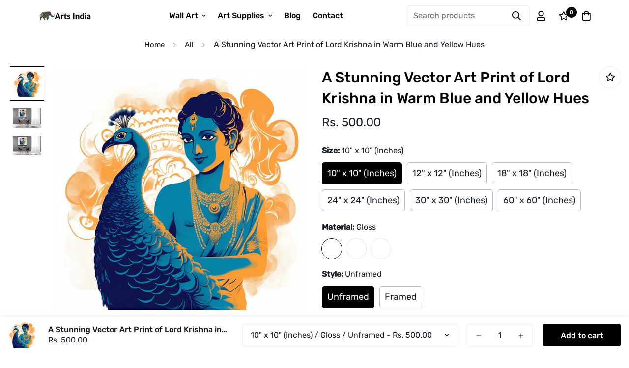

--- FILE ---
content_type: text/html; charset=utf-8
request_url: https://www.artsindia.com/products/vector-art-print-of-lord-krishna-made-with-warn-blue-and-yellow-hues
body_size: 36385
content:

<!doctype html>
<html
  class="no-js supports-no-cookies"
  lang="en"
  data-template="product"
  
>
<head>
	<meta charset="utf-8">
	<meta http-equiv="X-UA-Compatible" content="IE=edge">
	<meta name="viewport" content="width=device-width, initial-scale=1, maximum-scale=1.0, user-scalable=0">
	<meta name="theme-color" content="#000"><link rel="canonical" href="https://www.artsindia.com/products/vector-art-print-of-lord-krishna-made-with-warn-blue-and-yellow-hues"><link href="//www.artsindia.com/cdn/shop/t/3/assets/product-template.css?v=38082715651226137421669070944" rel="stylesheet" type="text/css" media="all" />
<link rel="preload" as="style" href="//www.artsindia.com/cdn/shop/t/3/assets/theme.css?v=57574512811940517231669070941">


<link rel="dns-prefetch" href="https://www.artsindia.com/products/vector-art-print-of-lord-krishna-made-with-warn-blue-and-yellow-hues" crossorigin>
<link rel="dns-prefetch" href="https://cdn.shopify.com" crossorigin>
<link rel="preconnect" href="https://www.artsindia.com/products/vector-art-print-of-lord-krishna-made-with-warn-blue-and-yellow-hues" crossorigin>
<link rel="preconnect" href="https://cdn.shopify.com" crossorigin>
<link rel="preload" as="style" href="//www.artsindia.com/cdn/shop/t/3/assets/chunk.css?v=29630616507529837081669070945">
<link rel="preload" as="script" href="//www.artsindia.com/cdn/shop/t/3/assets/app.min.js?v=34074608966712414301669070943">
<link rel="preload" as="script" href="//www.artsindia.com/cdn/shop/t/3/assets/foxkit-app.min.js?v=48166617155657649261669070941">
<link rel="preload" as="script" href="//www.artsindia.com/cdn/shop/t/3/assets/lazy-image.min.js?v=164341435460352801361669070944">

<title class="product">A Stunning Vector Art Print of Lord Krishna in Warm Blue and Yellow Hu</title><meta name="description" content="&quot;Divine Radiance&quot; is a captivating vector art print of Lord Krishna that will infuse your living space with an aura of divine warmth. So order now, and elevate your living space with a touch of divine grace. Features/Uses: A high-quality vector art print that captures every detail of Lord Krishna&#39;s form The vibrant war"><meta property="og:site_name" content="Arts India">
<meta property="og:url" content="https://www.artsindia.com/products/vector-art-print-of-lord-krishna-made-with-warn-blue-and-yellow-hues">
<meta property="og:title" content="A Stunning Vector Art Print of Lord Krishna in Warm Blue and Yellow Hu">
<meta property="og:type" content="product">
<meta property="og:description" content="&quot;Divine Radiance&quot; is a captivating vector art print of Lord Krishna that will infuse your living space with an aura of divine warmth. So order now, and elevate your living space with a touch of divine grace. Features/Uses: A high-quality vector art print that captures every detail of Lord Krishna&#39;s form The vibrant war"><meta property="og:image" content="http://www.artsindia.com/cdn/shop/products/Jayden_vector_art_of_young_Krishna_with_a_peacock_adde308b-1593-4680-9474-4bddde1357e0-transformed.png?v=1680688226">
<meta property="og:image:secure_url" content="https://www.artsindia.com/cdn/shop/products/Jayden_vector_art_of_young_Krishna_with_a_peacock_adde308b-1593-4680-9474-4bddde1357e0-transformed.png?v=1680688226">
<meta property="og:image:width" content="4096">
<meta property="og:image:height" content="4096"><meta property="og:price:amount" content="500.00">
<meta property="og:price:currency" content="INR"><meta name="twitter:site" content="@home"><meta name="twitter:card" content="summary_large_image">
<meta name="twitter:title" content="A Stunning Vector Art Print of Lord Krishna in Warm Blue and Yellow Hu">
<meta name="twitter:description" content="&quot;Divine Radiance&quot; is a captivating vector art print of Lord Krishna that will infuse your living space with an aura of divine warmth. So order now, and elevate your living space with a touch of divine grace. Features/Uses: A high-quality vector art print that captures every detail of Lord Krishna&#39;s form The vibrant war">

<style>
  @font-face {  font-family: SF-Heading-font;  font-weight:400;  src: url(https://cdn.shopify.com/s/files/1/0042/0750/9567/files/Rubik-Regular.ttf?v=1622776767);  font-display: swap;}@font-face {  font-family: SF-Heading-font;  font-weight:500;  src: url(https://cdn.shopify.com/s/files/1/0042/0750/9567/files/Rubik-Medium.ttf?v=1622776767);  font-display: swap;}:root {  --font-stack-header: SF-Heading-font;  --font-weight-header: 500;}@font-face {  font-family: SF-Body-font;  font-weight:400;  src: url(https://cdn.shopify.com/s/files/1/0042/0750/9567/files/Rubik-Regular.ttf?v=1622776767);  font-display: swap;}@font-face {  font-family: SF-Body-font;  font-weight:500;  src: url(https://cdn.shopify.com/s/files/1/0042/0750/9567/files/Rubik-Medium.ttf?v=1622776767);  font-display: swap;}:root {  --font-stack-body: 'SF-Body-font';  --font-weight-body: 400;;}
</style>
<style>
  html{font-size:calc(var(--font-base-size,16) * 1px)}body{font-family:var(--font-stack-body)!important;font-weight:var(--font-weight-body);font-style:var(--font-style-body);color:var(--color-body-text);font-size:calc(var(--font-base-size,16) * 1px);line-height:calc(var(--base-line-height) * 1px);scroll-behavior:smooth}body .h1,body .h2,body .h3,body .h4,body .h5,body .h6,body h1,body h2,body h3,body h4,body h5,body h6{font-family:var(--font-stack-header);font-weight:var(--font-weight-header);font-style:var(--font-style-header);color:var(--color-heading-text);line-height:normal}body .h1,body h1{font-size:calc(((var(--font-h1-mobile))/ (var(--font-base-size))) * 1rem)}body .h2,body h2{font-size:calc(((var(--font-h2-mobile))/ (var(--font-base-size))) * 1rem)}body .h3,body h3{font-size:calc(((var(--font-h3-mobile))/ (var(--font-base-size))) * 1rem)}body .h4,body h4{font-size:calc(((var(--font-h4-mobile))/ (var(--font-base-size))) * 1rem)}body .h5,body h5{font-size:calc(((var(--font-h5-mobile))/ (var(--font-base-size))) * 1rem)}body .h6,body h6{font-size:calc(((var(--font-h6-mobile))/ (var(--font-base-size))) * 1rem);line-height:1.4}@media only screen and (min-width:768px){body .h1,body h1{font-size:calc(((var(--font-h1-desktop))/ (var(--font-base-size))) * 1rem)}body .h2,body h2{font-size:calc(((var(--font-h2-desktop))/ (var(--font-base-size))) * 1rem)}body .h3,body h3{font-size:calc(((var(--font-h3-desktop))/ (var(--font-base-size))) * 1rem)}body .h4,body h4{font-size:calc(((var(--font-h4-desktop))/ (var(--font-base-size))) * 1rem)}body .h5,body h5{font-size:calc(((var(--font-h5-desktop))/ (var(--font-base-size))) * 1rem)}body .h6,body h6{font-size:calc(((var(--font-h6-desktop))/ (var(--font-base-size))) * 1rem)}}.swiper-wrapper{display:flex}.swiper-container:not(.swiper-container-initialized) .swiper-slide{width:calc(100% / var(--items,1));flex:0 0 auto}@media (max-width:1023px){.swiper-container:not(.swiper-container-initialized) .swiper-slide{min-width:40vw;flex:0 0 auto}}@media (max-width:767px){.swiper-container:not(.swiper-container-initialized) .swiper-slide{min-width:66vw;flex:0 0 auto}}.opacity-0{opacity:0}.opacity-100{opacity:1!important;}.placeholder-background{position:absolute;top:0;right:0;bottom:0;left:0;pointer-events:none}.placeholder-background--animation{background-color:#000;animation:placeholder-background-loading 1.5s infinite linear}[data-image-loading]{position:relative}[data-image-loading]:after{content:'';background-color:#000;animation:placeholder-background-loading 1.5s infinite linear;position:absolute;top:0;left:0;width:100%;height:100%;z-index:1}[data-image-loading] img.lazyload{opacity:0}[data-image-loading] img.lazyloaded{opacity:1}.no-js [data-image-loading]{animation-name:none}.lazyload--fade-in{opacity:0;transition:.25s all}.lazyload--fade-in.lazyloaded{opacity:1}@media (min-width:768px){.hidden.md\:block{display:block!important}.hidden.md\:flex{display:flex!important}.hidden.md\:grid{display:grid!important}}@media (min-width:1024px){.hidden.lg\:block{display:block!important}.hidden.lg\:flex{display:flex!important}.hidden.lg\:grid{display:grid!important}}@media (min-width:1280px){.hidden.xl\:block{display:block!important}.hidden.xl\:flex{display:flex!important}.hidden.xl\:grid{display:grid!important}}

  h1, .h1,
  h2, .h2,
  h3, .h3,
  h4, .h4,
  h5, .h5,
  h6, .h6 {
    letter-spacing: 0px;
  }
</style>

  <script>
  // https://codebeautify.org/jsviewer

  function _debounce(fn, wait = 300) {
    let t;
    return (...args) => {
      clearTimeout(t);
      t = setTimeout(() => fn.apply(this, args), wait);
    };
  }

  try {
    window.MinimogSettings = window.MinimogSettings || {};
    window.___mnag = 'userA' + (window.___mnag1 || '') + 'gent';

    var _mh = document.querySelector('header.sf-header__mobile');
    var _dh = document.querySelector('header.sf-header__desktop');
    // Set header height
    function _shh() {
      if (!_mh || !_dh) {
        _mh = document.querySelector('header.sf-header__mobile');
        _dh = document.querySelector('header.sf-header__desktop');
      }
      // Header
      var _hd = window.innerWidth < 1024 ? _mh : _dh;
      if (_hd) {
        document.documentElement.style.setProperty('--sf-header-height', _hd.offsetHeight + 'px');
        window.MinimogSettings.headerHeight = _hd.offsetHeight;
      }
    }

    // setTopbarHeight
    function _stbh() {
      // Topbar
      var _tb = document.querySelector('.sf-topbar');
      if (_tb) {
        document.documentElement.style.setProperty('--sf-topbar-height', _tb.offsetHeight + 'px');
        window.MinimogSettings.topbarHeight = _tb.offsetHeight;
      }
    }

    // setAnnouncementHeight
    function _sah() {
      // announcement_bar
      var _ab = document.querySelector('.announcement-bar');
      if (_ab) {
        document.documentElement.style.setProperty('--sf-announcement-height', _ab.offsetHeight + 'px');
        window.MinimogSettings.topbarHeight = _ab.offsetHeight;
      }
    }

    // setMainContentPadding
    function _smcp() {
      // pageTemplate
      var _pt = document.documentElement.dataset.template;
      if (window.innerWidth >= 1024) {
        if (_dh && _dh.dataset.transparent === "true") {
          if (_pt === 'index' || _pt === 'collection') {
            document.documentElement.style.setProperty('--main-content-padding-top', '0px');
          }
        }
      } else {
        document.documentElement.style.removeProperty('--main-content-padding-top');
      }
    }

    // calculateSectionsHeight
    function _csh() {_shh();_stbh();_sah();_smcp();}
    window.addEventListener('resize', _debounce(_csh, 1000));

    document.documentElement.className = document.documentElement.className.replace('supports-no-cookies', 'supports-cookies').replace('no-js', 'js');
  } catch (error) {
    console.warn('Failed to execute critical scripts', error);
  }

  try {
    // Page speed agent
    var _nu = navigator[window.___mnag];
    var _psas = [
      {
        'b': 'ome-Li',
        'c': 'ghth',
        'd': 'ouse',
        'a': 'Chr',
      },
      {
        'd': 'hts',
        'a': 'Sp',
        'c': 'nsig',
        'b': 'eed I',
      },
      {
        'b': ' Lin',
        'd': '6_64',
        'a': 'X11;',
        'c': 'ux x8',
      }
    ];
    function __fn(i) {
      return Object.keys(_psas[i]).sort().reduce(function (a, c) { return a + _psas[i][c] }, '');
    }

    var __isPSA = (_nu.indexOf(__fn(0)) > -1 || _nu.indexOf(__fn(1)) > -1 || _nu.indexOf(__fn(2)) > -1);
    // var __isPSA = true

    window.___mnag = '!1';
    _psas = null;
  } catch (err) {
    var __isPSA = false;
    var _psas = null;
    window.___mnag = '!1';
  }

  // activateFontAndCriticalCSS
  

  // __activateStyle(this)
  function __as(l) {
    l.rel = 'stylesheet';
    l.media = 'all';
    l.removeAttribute('onload');
  }

  // _onChunkStyleLoad(this)
  function __ocsl(l) {
    if (!__isPSA) __as(l);
  }

  window.__isPSA = __isPSA;
</script>

  <!-- Google Tag Manager -->
<script>(function(w,d,s,l,i){w[l]=w[l]||[];w[l].push({'gtm.start':
            new Date().getTime(),event:'gtm.js'});var f=d.getElementsByTagName(s)[0],
          j=d.createElement(s),dl=l!='dataLayer'?'&l='+l:'';j.async=true;j.src=
          'https://www.googletagmanager.com/gtm.js?id='+i+dl;f.parentNode.insertBefore(j,f);
  })(window,document,'script','dataLayer','GTM-KH2GP4N');</script>
<!-- End Google Tag Manager -->


  <link href="//www.artsindia.com/cdn/shop/t/3/assets/theme.css?v=57574512811940517231669070941" rel="stylesheet" type="text/css" media="all" />
  <link href="//www.artsindia.com/cdn/shop/t/3/assets/chunk.css?v=29630616507529837081669070945" rel="stylesheet" type="text/css" media="all" />

  
<style data-shopify>:root {		/* BODY */		--base-line-height: 28;		/* PRIMARY COLORS */		--color-primary: #000;		--plyr-color-main: #000;		--color-primary-darker: #333333;		/* TEXT COLORS */		--color-body-text: #161d25;		--color-heading-text: #171717;		--color-sub-text: #666666;		--color-text-link: #000000;		--color-text-link-hover: #999999;		/* BUTTON COLORS */		--color-btn-bg:  #000000;		--color-btn-bg-hover: #000000;		--color-btn-text: #ffffff;		--color-btn-text-hover: #ffffff;    	--color-btn-secondary-border: #000000;    	--color-btn-secondary-text: #000000;		--btn-letter-spacing: 0px;		--btn-border-radius: 5px;		--btn-border-width: 1px;		--btn-line-height: 23px;				/* PRODUCT COLORS */		--product-title-color: #000000;		--product-sale-price-color: #666666;		--product-regular-price-color: #000000;		--product-type-color: #666666;		--product-desc-color: #666666;		/* TOPBAR COLORS */		--color-topbar-background: #e0e7e4;		--color-topbar-text: #000000;		/* MENU BAR COLORS */		--color-menu-background: #000000;		--color-menu-text: #f8f8f8;		/* BORDER COLORS */		--color-border: #EEEEE0;		/* FOOTER COLORS */		--color-footer-text: #000000;		--color-footer-subtext: #777777;		--color-footer-background: #ffffff;		--color-footer-link: #666666;		--color-footer-link-hover: #000000;		--color-footer-background-mobile: #F5F5F5;		/* FOOTER BOTTOM COLORS */		--color-footer-bottom-text: #777777;		--color-footer-bottom-background: #ffffff;		--color-footer-bottom-background-mobile: #F5F5F5;		/* HEADER */		--color-header-text: #000000;		--color-header-transparent-text: #ffffff;		--color-main-background: #ffffff;		--color-field-background: #f8f8f8;		--color-header-background: #ffffff;		--color-cart-wishlist-count: #ffffff;		--bg-cart-wishlist-count: #000000;		--swatch-item-background-default: #f7f8fa;		--text-gray-400: #777777;		--text-gray-9b: #9b9b9b;		--text-black: #000000;		--text-white: #ffffff;		--bg-gray-400: #f7f8fa;		--bg-black: #000000;		--rounded-full: 9999px;		--border-color-1: #eeeeee;		--border-color-2: #b2b2b2;		--border-color-3: #d2d2d2;		--border-color-4: #737373;		--color-secondary: #666666;		--color-success: #3a8735;		--color-warning: #ff706b;		--color-info: #959595;		--color-disabled: #cecece;		--bg-disabled: #f7f7f7;		--bg-hover: #737373;		--bg-color-tooltip: #000000;		--text-color-tooltip: #ffffff;		--color-image-overlay: #000000;		--opacity-image-overlay: 0.2;		--theme-shadow: 0 5px 15px 0 rgba(0, 0, 0, 0.07);    	--arrow-select-box: url(//www.artsindia.com/cdn/shop/t/3/assets/ar-down.svg?v=92728264558441377851669070945);		/* FONT SIZES */		--font-base-size: 16;		--font-btn-size: 16px;		--font-btn-weight: 500;		--font-h1-desktop: 48;		--font-h1-mobile: 45;		--font-h2-desktop: 37;		--font-h2-mobile: 34;		--font-h3-desktop: 28;		--font-h3-mobile: 25;		--font-h4-desktop: 24;		--font-h4-mobile: 22;		--font-h5-desktop: 20;		--font-h5-mobile: 18;		--font-h6-desktop: 19;		--font-h6-mobile: 17;    	--arrow-down-url: url(//www.artsindia.com/cdn/shop/t/3/assets/arrow-down.svg?v=157552497485556416461669070941);    	--arrow-down-white-url: url(//www.artsindia.com/cdn/shop/t/3/assets/arrow-down-white.svg?v=70535736727834135531669070944);    	--product-title-line-clamp: unset;		--spacing-sections-desktop: 100px;        --spacing-sections-tablet: 75px;        --spacing-sections-mobile: 50px;	}
</style><link media="print" onload="this.media = 'all'" rel="stylesheet" href="//www.artsindia.com/cdn/shop/t/3/assets/product-template.css?v=38082715651226137421669070944"><link type="text/css" href="//www.artsindia.com/cdn/shop/t/3/assets/custom.css?v=105997007003712207781669070970" rel="stylesheet">

<style data-shopify>body {
    --container-width: 1410;
    --fluid-container-width: 1620px;
    --fluid-container-offset: 100px;
    background-color: #ffffff;
  }
  [style*="--aspect-ratio"]:before {
    padding-top: calc(100% / (0.0001 + var(--aspect-ratio, 16/9)));
  }
  @media ( max-width: 767px ) {
    [style*="--aspect-ratio"]:before {
      padding-top: calc(100% / (0.0001 + var(--aspect-ratio-mobile, var(--aspect-ratio, 16/9)) ));
    }
  }.font-normal {  font-weight: 400;}[data-section-type="testimonials"] .section__header {  margin-bottom: 0;}.image__with-text {  overflow: hidden;}.image__with-text  .sf-custom__block.img__box-162277930244741544 {  padding: 0 0 0 calc(var(--column-gap) / 2);}[data-section-type="icon-box"] {  border-bottom: 1px solid #eee;}[data-section-type="icon-box"] .section-py {  padding: 50px 0 50px;}.content__box-162277930244741544 {  background-color: #f2f2f2;}.image__with-text .content__heading {  line-height: 1.36;}.sf__newsletter-section {  background-image: url("https://cdn.shopify.com/s/files/1/0042/0750/9567/files/4_24d98319-1af4-4931-a427-66996cc259e3.jpg?v=1622780212");  background-repeat: no-repeat;  background-size: cover;}.sf__newsletter-section .sf__newsletter-form-group {  width: 570px;  max-width: 100%;  border: 0;}.sf__newsletter-section .newsletter-button {  background: #fff;}.sf__newsletter-section form input {  background: #fff;}.sf__footer-bottom {  border-top: 1px solid #eee;}@media (min-width: 1024px) {  .image__with-text    .sf-custom__block.content__box-162277930244741544 {    padding-left: 162px;  }}@media (max-width: 767px) {  [data-section-type="icon-box"] .sf-grid {    margin-left: 0 !important;    margin-right: 0 !important;  }  .image__with-text    .sf-custom__block.img__box-162277930244741544 {    padding: 0 0 0 0;  }  .image__with-text .content__box-162277930244741544 {    padding-left: 30px;    padding-right: 30px;    padding-top: 40px;    padding-bottom: 40px;  }  .image__with-text .content__heading {    font-size: 36px;  }  [data-section-type="testimonials"] .review-block .bg-white {    padding-bottom: 0;  }}
</style>


  <script src="//www.artsindia.com/cdn/shop/t/3/assets/theme-global.js?v=111328456620769366681669070944" defer="defer"></script>
  <script src="//www.artsindia.com/cdn/shop/t/3/assets/product-form.min.js?v=142644972347708315361669070944" defer="defer"></script>
  <script src="//www.artsindia.com/cdn/shop/t/3/assets/lazy-image.min.js?v=164341435460352801361669070944" defer="defer"></script>

  <script>window.performance && window.performance.mark && window.performance.mark('shopify.content_for_header.start');</script><meta id="shopify-digital-wallet" name="shopify-digital-wallet" content="/68313973029/digital_wallets/dialog">
<link rel="alternate" type="application/json+oembed" href="https://www.artsindia.com/products/vector-art-print-of-lord-krishna-made-with-warn-blue-and-yellow-hues.oembed">
<script async="async" src="/checkouts/internal/preloads.js?locale=en-IN"></script>
<script id="shopify-features" type="application/json">{"accessToken":"a09c55fee62a9689edcf52fba45e54f1","betas":["rich-media-storefront-analytics"],"domain":"www.artsindia.com","predictiveSearch":true,"shopId":68313973029,"locale":"en"}</script>
<script>var Shopify = Shopify || {};
Shopify.shop = "artsindia-3167.myshopify.com";
Shopify.locale = "en";
Shopify.currency = {"active":"INR","rate":"1.0"};
Shopify.country = "IN";
Shopify.theme = {"name":"MINIMOG v3.0.2 (11\/21) - Paintme","id":138385228069,"schema_name":"Minimog - OS 2.0","schema_version":"3.0.2","theme_store_id":null,"role":"main"};
Shopify.theme.handle = "null";
Shopify.theme.style = {"id":null,"handle":null};
Shopify.cdnHost = "www.artsindia.com/cdn";
Shopify.routes = Shopify.routes || {};
Shopify.routes.root = "/";</script>
<script type="module">!function(o){(o.Shopify=o.Shopify||{}).modules=!0}(window);</script>
<script>!function(o){function n(){var o=[];function n(){o.push(Array.prototype.slice.apply(arguments))}return n.q=o,n}var t=o.Shopify=o.Shopify||{};t.loadFeatures=n(),t.autoloadFeatures=n()}(window);</script>
<script id="shop-js-analytics" type="application/json">{"pageType":"product"}</script>
<script defer="defer" async type="module" src="//www.artsindia.com/cdn/shopifycloud/shop-js/modules/v2/client.init-shop-cart-sync_BT-GjEfc.en.esm.js"></script>
<script defer="defer" async type="module" src="//www.artsindia.com/cdn/shopifycloud/shop-js/modules/v2/chunk.common_D58fp_Oc.esm.js"></script>
<script defer="defer" async type="module" src="//www.artsindia.com/cdn/shopifycloud/shop-js/modules/v2/chunk.modal_xMitdFEc.esm.js"></script>
<script type="module">
  await import("//www.artsindia.com/cdn/shopifycloud/shop-js/modules/v2/client.init-shop-cart-sync_BT-GjEfc.en.esm.js");
await import("//www.artsindia.com/cdn/shopifycloud/shop-js/modules/v2/chunk.common_D58fp_Oc.esm.js");
await import("//www.artsindia.com/cdn/shopifycloud/shop-js/modules/v2/chunk.modal_xMitdFEc.esm.js");

  window.Shopify.SignInWithShop?.initShopCartSync?.({"fedCMEnabled":true,"windoidEnabled":true});

</script>
<script id="__st">var __st={"a":68313973029,"offset":0,"reqid":"e83f7adf-b5a3-45f7-b28a-0af74e119a29-1769075407","pageurl":"www.artsindia.com\/products\/vector-art-print-of-lord-krishna-made-with-warn-blue-and-yellow-hues","u":"c653eaea5b12","p":"product","rtyp":"product","rid":8204802490661};</script>
<script>window.ShopifyPaypalV4VisibilityTracking = true;</script>
<script id="captcha-bootstrap">!function(){'use strict';const t='contact',e='account',n='new_comment',o=[[t,t],['blogs',n],['comments',n],[t,'customer']],c=[[e,'customer_login'],[e,'guest_login'],[e,'recover_customer_password'],[e,'create_customer']],r=t=>t.map((([t,e])=>`form[action*='/${t}']:not([data-nocaptcha='true']) input[name='form_type'][value='${e}']`)).join(','),a=t=>()=>t?[...document.querySelectorAll(t)].map((t=>t.form)):[];function s(){const t=[...o],e=r(t);return a(e)}const i='password',u='form_key',d=['recaptcha-v3-token','g-recaptcha-response','h-captcha-response',i],f=()=>{try{return window.sessionStorage}catch{return}},m='__shopify_v',_=t=>t.elements[u];function p(t,e,n=!1){try{const o=window.sessionStorage,c=JSON.parse(o.getItem(e)),{data:r}=function(t){const{data:e,action:n}=t;return t[m]||n?{data:e,action:n}:{data:t,action:n}}(c);for(const[e,n]of Object.entries(r))t.elements[e]&&(t.elements[e].value=n);n&&o.removeItem(e)}catch(o){console.error('form repopulation failed',{error:o})}}const l='form_type',E='cptcha';function T(t){t.dataset[E]=!0}const w=window,h=w.document,L='Shopify',v='ce_forms',y='captcha';let A=!1;((t,e)=>{const n=(g='f06e6c50-85a8-45c8-87d0-21a2b65856fe',I='https://cdn.shopify.com/shopifycloud/storefront-forms-hcaptcha/ce_storefront_forms_captcha_hcaptcha.v1.5.2.iife.js',D={infoText:'Protected by hCaptcha',privacyText:'Privacy',termsText:'Terms'},(t,e,n)=>{const o=w[L][v],c=o.bindForm;if(c)return c(t,g,e,D).then(n);var r;o.q.push([[t,g,e,D],n]),r=I,A||(h.body.append(Object.assign(h.createElement('script'),{id:'captcha-provider',async:!0,src:r})),A=!0)});var g,I,D;w[L]=w[L]||{},w[L][v]=w[L][v]||{},w[L][v].q=[],w[L][y]=w[L][y]||{},w[L][y].protect=function(t,e){n(t,void 0,e),T(t)},Object.freeze(w[L][y]),function(t,e,n,w,h,L){const[v,y,A,g]=function(t,e,n){const i=e?o:[],u=t?c:[],d=[...i,...u],f=r(d),m=r(i),_=r(d.filter((([t,e])=>n.includes(e))));return[a(f),a(m),a(_),s()]}(w,h,L),I=t=>{const e=t.target;return e instanceof HTMLFormElement?e:e&&e.form},D=t=>v().includes(t);t.addEventListener('submit',(t=>{const e=I(t);if(!e)return;const n=D(e)&&!e.dataset.hcaptchaBound&&!e.dataset.recaptchaBound,o=_(e),c=g().includes(e)&&(!o||!o.value);(n||c)&&t.preventDefault(),c&&!n&&(function(t){try{if(!f())return;!function(t){const e=f();if(!e)return;const n=_(t);if(!n)return;const o=n.value;o&&e.removeItem(o)}(t);const e=Array.from(Array(32),(()=>Math.random().toString(36)[2])).join('');!function(t,e){_(t)||t.append(Object.assign(document.createElement('input'),{type:'hidden',name:u})),t.elements[u].value=e}(t,e),function(t,e){const n=f();if(!n)return;const o=[...t.querySelectorAll(`input[type='${i}']`)].map((({name:t})=>t)),c=[...d,...o],r={};for(const[a,s]of new FormData(t).entries())c.includes(a)||(r[a]=s);n.setItem(e,JSON.stringify({[m]:1,action:t.action,data:r}))}(t,e)}catch(e){console.error('failed to persist form',e)}}(e),e.submit())}));const S=(t,e)=>{t&&!t.dataset[E]&&(n(t,e.some((e=>e===t))),T(t))};for(const o of['focusin','change'])t.addEventListener(o,(t=>{const e=I(t);D(e)&&S(e,y())}));const B=e.get('form_key'),M=e.get(l),P=B&&M;t.addEventListener('DOMContentLoaded',(()=>{const t=y();if(P)for(const e of t)e.elements[l].value===M&&p(e,B);[...new Set([...A(),...v().filter((t=>'true'===t.dataset.shopifyCaptcha))])].forEach((e=>S(e,t)))}))}(h,new URLSearchParams(w.location.search),n,t,e,['guest_login'])})(!0,!0)}();</script>
<script integrity="sha256-4kQ18oKyAcykRKYeNunJcIwy7WH5gtpwJnB7kiuLZ1E=" data-source-attribution="shopify.loadfeatures" defer="defer" src="//www.artsindia.com/cdn/shopifycloud/storefront/assets/storefront/load_feature-a0a9edcb.js" crossorigin="anonymous"></script>
<script data-source-attribution="shopify.dynamic_checkout.dynamic.init">var Shopify=Shopify||{};Shopify.PaymentButton=Shopify.PaymentButton||{isStorefrontPortableWallets:!0,init:function(){window.Shopify.PaymentButton.init=function(){};var t=document.createElement("script");t.src="https://www.artsindia.com/cdn/shopifycloud/portable-wallets/latest/portable-wallets.en.js",t.type="module",document.head.appendChild(t)}};
</script>
<script data-source-attribution="shopify.dynamic_checkout.buyer_consent">
  function portableWalletsHideBuyerConsent(e){var t=document.getElementById("shopify-buyer-consent"),n=document.getElementById("shopify-subscription-policy-button");t&&n&&(t.classList.add("hidden"),t.setAttribute("aria-hidden","true"),n.removeEventListener("click",e))}function portableWalletsShowBuyerConsent(e){var t=document.getElementById("shopify-buyer-consent"),n=document.getElementById("shopify-subscription-policy-button");t&&n&&(t.classList.remove("hidden"),t.removeAttribute("aria-hidden"),n.addEventListener("click",e))}window.Shopify?.PaymentButton&&(window.Shopify.PaymentButton.hideBuyerConsent=portableWalletsHideBuyerConsent,window.Shopify.PaymentButton.showBuyerConsent=portableWalletsShowBuyerConsent);
</script>
<script>
  function portableWalletsCleanup(e){e&&e.src&&console.error("Failed to load portable wallets script "+e.src);var t=document.querySelectorAll("shopify-accelerated-checkout .shopify-payment-button__skeleton, shopify-accelerated-checkout-cart .wallet-cart-button__skeleton"),e=document.getElementById("shopify-buyer-consent");for(let e=0;e<t.length;e++)t[e].remove();e&&e.remove()}function portableWalletsNotLoadedAsModule(e){e instanceof ErrorEvent&&"string"==typeof e.message&&e.message.includes("import.meta")&&"string"==typeof e.filename&&e.filename.includes("portable-wallets")&&(window.removeEventListener("error",portableWalletsNotLoadedAsModule),window.Shopify.PaymentButton.failedToLoad=e,"loading"===document.readyState?document.addEventListener("DOMContentLoaded",window.Shopify.PaymentButton.init):window.Shopify.PaymentButton.init())}window.addEventListener("error",portableWalletsNotLoadedAsModule);
</script>

<script type="module" src="https://www.artsindia.com/cdn/shopifycloud/portable-wallets/latest/portable-wallets.en.js" onError="portableWalletsCleanup(this)" crossorigin="anonymous"></script>
<script nomodule>
  document.addEventListener("DOMContentLoaded", portableWalletsCleanup);
</script>

<link id="shopify-accelerated-checkout-styles" rel="stylesheet" media="screen" href="https://www.artsindia.com/cdn/shopifycloud/portable-wallets/latest/accelerated-checkout-backwards-compat.css" crossorigin="anonymous">
<style id="shopify-accelerated-checkout-cart">
        #shopify-buyer-consent {
  margin-top: 1em;
  display: inline-block;
  width: 100%;
}

#shopify-buyer-consent.hidden {
  display: none;
}

#shopify-subscription-policy-button {
  background: none;
  border: none;
  padding: 0;
  text-decoration: underline;
  font-size: inherit;
  cursor: pointer;
}

#shopify-subscription-policy-button::before {
  box-shadow: none;
}

      </style>

<script>window.performance && window.performance.mark && window.performance.mark('shopify.content_for_header.end');</script>
<link href="https://monorail-edge.shopifysvc.com" rel="dns-prefetch">
<script>(function(){if ("sendBeacon" in navigator && "performance" in window) {try {var session_token_from_headers = performance.getEntriesByType('navigation')[0].serverTiming.find(x => x.name == '_s').description;} catch {var session_token_from_headers = undefined;}var session_cookie_matches = document.cookie.match(/_shopify_s=([^;]*)/);var session_token_from_cookie = session_cookie_matches && session_cookie_matches.length === 2 ? session_cookie_matches[1] : "";var session_token = session_token_from_headers || session_token_from_cookie || "";function handle_abandonment_event(e) {var entries = performance.getEntries().filter(function(entry) {return /monorail-edge.shopifysvc.com/.test(entry.name);});if (!window.abandonment_tracked && entries.length === 0) {window.abandonment_tracked = true;var currentMs = Date.now();var navigation_start = performance.timing.navigationStart;var payload = {shop_id: 68313973029,url: window.location.href,navigation_start,duration: currentMs - navigation_start,session_token,page_type: "product"};window.navigator.sendBeacon("https://monorail-edge.shopifysvc.com/v1/produce", JSON.stringify({schema_id: "online_store_buyer_site_abandonment/1.1",payload: payload,metadata: {event_created_at_ms: currentMs,event_sent_at_ms: currentMs}}));}}window.addEventListener('pagehide', handle_abandonment_event);}}());</script>
<script id="web-pixels-manager-setup">(function e(e,d,r,n,o){if(void 0===o&&(o={}),!Boolean(null===(a=null===(i=window.Shopify)||void 0===i?void 0:i.analytics)||void 0===a?void 0:a.replayQueue)){var i,a;window.Shopify=window.Shopify||{};var t=window.Shopify;t.analytics=t.analytics||{};var s=t.analytics;s.replayQueue=[],s.publish=function(e,d,r){return s.replayQueue.push([e,d,r]),!0};try{self.performance.mark("wpm:start")}catch(e){}var l=function(){var e={modern:/Edge?\/(1{2}[4-9]|1[2-9]\d|[2-9]\d{2}|\d{4,})\.\d+(\.\d+|)|Firefox\/(1{2}[4-9]|1[2-9]\d|[2-9]\d{2}|\d{4,})\.\d+(\.\d+|)|Chrom(ium|e)\/(9{2}|\d{3,})\.\d+(\.\d+|)|(Maci|X1{2}).+ Version\/(15\.\d+|(1[6-9]|[2-9]\d|\d{3,})\.\d+)([,.]\d+|)( \(\w+\)|)( Mobile\/\w+|) Safari\/|Chrome.+OPR\/(9{2}|\d{3,})\.\d+\.\d+|(CPU[ +]OS|iPhone[ +]OS|CPU[ +]iPhone|CPU IPhone OS|CPU iPad OS)[ +]+(15[._]\d+|(1[6-9]|[2-9]\d|\d{3,})[._]\d+)([._]\d+|)|Android:?[ /-](13[3-9]|1[4-9]\d|[2-9]\d{2}|\d{4,})(\.\d+|)(\.\d+|)|Android.+Firefox\/(13[5-9]|1[4-9]\d|[2-9]\d{2}|\d{4,})\.\d+(\.\d+|)|Android.+Chrom(ium|e)\/(13[3-9]|1[4-9]\d|[2-9]\d{2}|\d{4,})\.\d+(\.\d+|)|SamsungBrowser\/([2-9]\d|\d{3,})\.\d+/,legacy:/Edge?\/(1[6-9]|[2-9]\d|\d{3,})\.\d+(\.\d+|)|Firefox\/(5[4-9]|[6-9]\d|\d{3,})\.\d+(\.\d+|)|Chrom(ium|e)\/(5[1-9]|[6-9]\d|\d{3,})\.\d+(\.\d+|)([\d.]+$|.*Safari\/(?![\d.]+ Edge\/[\d.]+$))|(Maci|X1{2}).+ Version\/(10\.\d+|(1[1-9]|[2-9]\d|\d{3,})\.\d+)([,.]\d+|)( \(\w+\)|)( Mobile\/\w+|) Safari\/|Chrome.+OPR\/(3[89]|[4-9]\d|\d{3,})\.\d+\.\d+|(CPU[ +]OS|iPhone[ +]OS|CPU[ +]iPhone|CPU IPhone OS|CPU iPad OS)[ +]+(10[._]\d+|(1[1-9]|[2-9]\d|\d{3,})[._]\d+)([._]\d+|)|Android:?[ /-](13[3-9]|1[4-9]\d|[2-9]\d{2}|\d{4,})(\.\d+|)(\.\d+|)|Mobile Safari.+OPR\/([89]\d|\d{3,})\.\d+\.\d+|Android.+Firefox\/(13[5-9]|1[4-9]\d|[2-9]\d{2}|\d{4,})\.\d+(\.\d+|)|Android.+Chrom(ium|e)\/(13[3-9]|1[4-9]\d|[2-9]\d{2}|\d{4,})\.\d+(\.\d+|)|Android.+(UC? ?Browser|UCWEB|U3)[ /]?(15\.([5-9]|\d{2,})|(1[6-9]|[2-9]\d|\d{3,})\.\d+)\.\d+|SamsungBrowser\/(5\.\d+|([6-9]|\d{2,})\.\d+)|Android.+MQ{2}Browser\/(14(\.(9|\d{2,})|)|(1[5-9]|[2-9]\d|\d{3,})(\.\d+|))(\.\d+|)|K[Aa][Ii]OS\/(3\.\d+|([4-9]|\d{2,})\.\d+)(\.\d+|)/},d=e.modern,r=e.legacy,n=navigator.userAgent;return n.match(d)?"modern":n.match(r)?"legacy":"unknown"}(),u="modern"===l?"modern":"legacy",c=(null!=n?n:{modern:"",legacy:""})[u],f=function(e){return[e.baseUrl,"/wpm","/b",e.hashVersion,"modern"===e.buildTarget?"m":"l",".js"].join("")}({baseUrl:d,hashVersion:r,buildTarget:u}),m=function(e){var d=e.version,r=e.bundleTarget,n=e.surface,o=e.pageUrl,i=e.monorailEndpoint;return{emit:function(e){var a=e.status,t=e.errorMsg,s=(new Date).getTime(),l=JSON.stringify({metadata:{event_sent_at_ms:s},events:[{schema_id:"web_pixels_manager_load/3.1",payload:{version:d,bundle_target:r,page_url:o,status:a,surface:n,error_msg:t},metadata:{event_created_at_ms:s}}]});if(!i)return console&&console.warn&&console.warn("[Web Pixels Manager] No Monorail endpoint provided, skipping logging."),!1;try{return self.navigator.sendBeacon.bind(self.navigator)(i,l)}catch(e){}var u=new XMLHttpRequest;try{return u.open("POST",i,!0),u.setRequestHeader("Content-Type","text/plain"),u.send(l),!0}catch(e){return console&&console.warn&&console.warn("[Web Pixels Manager] Got an unhandled error while logging to Monorail."),!1}}}}({version:r,bundleTarget:l,surface:e.surface,pageUrl:self.location.href,monorailEndpoint:e.monorailEndpoint});try{o.browserTarget=l,function(e){var d=e.src,r=e.async,n=void 0===r||r,o=e.onload,i=e.onerror,a=e.sri,t=e.scriptDataAttributes,s=void 0===t?{}:t,l=document.createElement("script"),u=document.querySelector("head"),c=document.querySelector("body");if(l.async=n,l.src=d,a&&(l.integrity=a,l.crossOrigin="anonymous"),s)for(var f in s)if(Object.prototype.hasOwnProperty.call(s,f))try{l.dataset[f]=s[f]}catch(e){}if(o&&l.addEventListener("load",o),i&&l.addEventListener("error",i),u)u.appendChild(l);else{if(!c)throw new Error("Did not find a head or body element to append the script");c.appendChild(l)}}({src:f,async:!0,onload:function(){if(!function(){var e,d;return Boolean(null===(d=null===(e=window.Shopify)||void 0===e?void 0:e.analytics)||void 0===d?void 0:d.initialized)}()){var d=window.webPixelsManager.init(e)||void 0;if(d){var r=window.Shopify.analytics;r.replayQueue.forEach((function(e){var r=e[0],n=e[1],o=e[2];d.publishCustomEvent(r,n,o)})),r.replayQueue=[],r.publish=d.publishCustomEvent,r.visitor=d.visitor,r.initialized=!0}}},onerror:function(){return m.emit({status:"failed",errorMsg:"".concat(f," has failed to load")})},sri:function(e){var d=/^sha384-[A-Za-z0-9+/=]+$/;return"string"==typeof e&&d.test(e)}(c)?c:"",scriptDataAttributes:o}),m.emit({status:"loading"})}catch(e){m.emit({status:"failed",errorMsg:(null==e?void 0:e.message)||"Unknown error"})}}})({shopId: 68313973029,storefrontBaseUrl: "https://www.artsindia.com",extensionsBaseUrl: "https://extensions.shopifycdn.com/cdn/shopifycloud/web-pixels-manager",monorailEndpoint: "https://monorail-edge.shopifysvc.com/unstable/produce_batch",surface: "storefront-renderer",enabledBetaFlags: ["2dca8a86"],webPixelsConfigList: [{"id":"shopify-app-pixel","configuration":"{}","eventPayloadVersion":"v1","runtimeContext":"STRICT","scriptVersion":"0450","apiClientId":"shopify-pixel","type":"APP","privacyPurposes":["ANALYTICS","MARKETING"]},{"id":"shopify-custom-pixel","eventPayloadVersion":"v1","runtimeContext":"LAX","scriptVersion":"0450","apiClientId":"shopify-pixel","type":"CUSTOM","privacyPurposes":["ANALYTICS","MARKETING"]}],isMerchantRequest: false,initData: {"shop":{"name":"Arts India","paymentSettings":{"currencyCode":"INR"},"myshopifyDomain":"artsindia-3167.myshopify.com","countryCode":"IN","storefrontUrl":"https:\/\/www.artsindia.com"},"customer":null,"cart":null,"checkout":null,"productVariants":[{"price":{"amount":500.0,"currencyCode":"INR"},"product":{"title":"A Stunning Vector Art Print of Lord Krishna in Warm Blue and Yellow Hues","vendor":"Arts India","id":"8204802490661","untranslatedTitle":"A Stunning Vector Art Print of Lord Krishna in Warm Blue and Yellow Hues","url":"\/products\/vector-art-print-of-lord-krishna-made-with-warn-blue-and-yellow-hues","type":"Painting Print"},"id":"44830102815013","image":{"src":"\/\/www.artsindia.com\/cdn\/shop\/products\/Jayden_vector_art_of_young_Krishna_with_a_peacock_adde308b-1593-4680-9474-4bddde1357e0-transformed.png?v=1680688226"},"sku":"","title":"10\" x 10\" (Inches) \/ Gloss \/ Unframed","untranslatedTitle":"10\" x 10\" (Inches) \/ Gloss \/ Unframed"},{"price":{"amount":600.0,"currencyCode":"INR"},"product":{"title":"A Stunning Vector Art Print of Lord Krishna in Warm Blue and Yellow Hues","vendor":"Arts India","id":"8204802490661","untranslatedTitle":"A Stunning Vector Art Print of Lord Krishna in Warm Blue and Yellow Hues","url":"\/products\/vector-art-print-of-lord-krishna-made-with-warn-blue-and-yellow-hues","type":"Painting Print"},"id":"44830102847781","image":{"src":"\/\/www.artsindia.com\/cdn\/shop\/products\/Jayden_vector_art_of_young_Krishna_with_a_peacock_adde308b-1593-4680-9474-4bddde1357e0-transformed.png?v=1680688226"},"sku":"","title":"10\" x 10\" (Inches) \/ Gloss \/ Framed","untranslatedTitle":"10\" x 10\" (Inches) \/ Gloss \/ Framed"},{"price":{"amount":500.0,"currencyCode":"INR"},"product":{"title":"A Stunning Vector Art Print of Lord Krishna in Warm Blue and Yellow Hues","vendor":"Arts India","id":"8204802490661","untranslatedTitle":"A Stunning Vector Art Print of Lord Krishna in Warm Blue and Yellow Hues","url":"\/products\/vector-art-print-of-lord-krishna-made-with-warn-blue-and-yellow-hues","type":"Painting Print"},"id":"44830102880549","image":{"src":"\/\/www.artsindia.com\/cdn\/shop\/products\/Jayden_vector_art_of_young_Krishna_with_a_peacock_adde308b-1593-4680-9474-4bddde1357e0-transformed.png?v=1680688226"},"sku":"","title":"10\" x 10\" (Inches) \/ Matte \/ Unframed","untranslatedTitle":"10\" x 10\" (Inches) \/ Matte \/ Unframed"},{"price":{"amount":600.0,"currencyCode":"INR"},"product":{"title":"A Stunning Vector Art Print of Lord Krishna in Warm Blue and Yellow Hues","vendor":"Arts India","id":"8204802490661","untranslatedTitle":"A Stunning Vector Art Print of Lord Krishna in Warm Blue and Yellow Hues","url":"\/products\/vector-art-print-of-lord-krishna-made-with-warn-blue-and-yellow-hues","type":"Painting Print"},"id":"44830102913317","image":{"src":"\/\/www.artsindia.com\/cdn\/shop\/products\/Jayden_vector_art_of_young_Krishna_with_a_peacock_adde308b-1593-4680-9474-4bddde1357e0-transformed.png?v=1680688226"},"sku":"","title":"10\" x 10\" (Inches) \/ Matte \/ Framed","untranslatedTitle":"10\" x 10\" (Inches) \/ Matte \/ Framed"},{"price":{"amount":700.0,"currencyCode":"INR"},"product":{"title":"A Stunning Vector Art Print of Lord Krishna in Warm Blue and Yellow Hues","vendor":"Arts India","id":"8204802490661","untranslatedTitle":"A Stunning Vector Art Print of Lord Krishna in Warm Blue and Yellow Hues","url":"\/products\/vector-art-print-of-lord-krishna-made-with-warn-blue-and-yellow-hues","type":"Painting Print"},"id":"44830102946085","image":{"src":"\/\/www.artsindia.com\/cdn\/shop\/products\/Jayden_vector_art_of_young_Krishna_with_a_peacock_adde308b-1593-4680-9474-4bddde1357e0-transformed.png?v=1680688226"},"sku":"","title":"10\" x 10\" (Inches) \/ Canvas \/ Framed","untranslatedTitle":"10\" x 10\" (Inches) \/ Canvas \/ Framed"},{"price":{"amount":550.0,"currencyCode":"INR"},"product":{"title":"A Stunning Vector Art Print of Lord Krishna in Warm Blue and Yellow Hues","vendor":"Arts India","id":"8204802490661","untranslatedTitle":"A Stunning Vector Art Print of Lord Krishna in Warm Blue and Yellow Hues","url":"\/products\/vector-art-print-of-lord-krishna-made-with-warn-blue-and-yellow-hues","type":"Painting Print"},"id":"44830102978853","image":{"src":"\/\/www.artsindia.com\/cdn\/shop\/products\/Jayden_vector_art_of_young_Krishna_with_a_peacock_adde308b-1593-4680-9474-4bddde1357e0-transformed.png?v=1680688226"},"sku":"","title":"12\" x 12\" (Inches) \/ Gloss \/ Unframed","untranslatedTitle":"12\" x 12\" (Inches) \/ Gloss \/ Unframed"},{"price":{"amount":650.0,"currencyCode":"INR"},"product":{"title":"A Stunning Vector Art Print of Lord Krishna in Warm Blue and Yellow Hues","vendor":"Arts India","id":"8204802490661","untranslatedTitle":"A Stunning Vector Art Print of Lord Krishna in Warm Blue and Yellow Hues","url":"\/products\/vector-art-print-of-lord-krishna-made-with-warn-blue-and-yellow-hues","type":"Painting Print"},"id":"44830103011621","image":{"src":"\/\/www.artsindia.com\/cdn\/shop\/products\/Jayden_vector_art_of_young_Krishna_with_a_peacock_adde308b-1593-4680-9474-4bddde1357e0-transformed.png?v=1680688226"},"sku":"","title":"12\" x 12\" (Inches) \/ Gloss \/ Framed","untranslatedTitle":"12\" x 12\" (Inches) \/ Gloss \/ Framed"},{"price":{"amount":550.0,"currencyCode":"INR"},"product":{"title":"A Stunning Vector Art Print of Lord Krishna in Warm Blue and Yellow Hues","vendor":"Arts India","id":"8204802490661","untranslatedTitle":"A Stunning Vector Art Print of Lord Krishna in Warm Blue and Yellow Hues","url":"\/products\/vector-art-print-of-lord-krishna-made-with-warn-blue-and-yellow-hues","type":"Painting Print"},"id":"44830103044389","image":{"src":"\/\/www.artsindia.com\/cdn\/shop\/products\/Jayden_vector_art_of_young_Krishna_with_a_peacock_adde308b-1593-4680-9474-4bddde1357e0-transformed.png?v=1680688226"},"sku":"","title":"12\" x 12\" (Inches) \/ Matte \/ Unframed","untranslatedTitle":"12\" x 12\" (Inches) \/ Matte \/ Unframed"},{"price":{"amount":650.0,"currencyCode":"INR"},"product":{"title":"A Stunning Vector Art Print of Lord Krishna in Warm Blue and Yellow Hues","vendor":"Arts India","id":"8204802490661","untranslatedTitle":"A Stunning Vector Art Print of Lord Krishna in Warm Blue and Yellow Hues","url":"\/products\/vector-art-print-of-lord-krishna-made-with-warn-blue-and-yellow-hues","type":"Painting Print"},"id":"44830103077157","image":{"src":"\/\/www.artsindia.com\/cdn\/shop\/products\/Jayden_vector_art_of_young_Krishna_with_a_peacock_adde308b-1593-4680-9474-4bddde1357e0-transformed.png?v=1680688226"},"sku":"","title":"12\" x 12\" (Inches) \/ Matte \/ Framed","untranslatedTitle":"12\" x 12\" (Inches) \/ Matte \/ Framed"},{"price":{"amount":800.0,"currencyCode":"INR"},"product":{"title":"A Stunning Vector Art Print of Lord Krishna in Warm Blue and Yellow Hues","vendor":"Arts India","id":"8204802490661","untranslatedTitle":"A Stunning Vector Art Print of Lord Krishna in Warm Blue and Yellow Hues","url":"\/products\/vector-art-print-of-lord-krishna-made-with-warn-blue-and-yellow-hues","type":"Painting Print"},"id":"44830103109925","image":{"src":"\/\/www.artsindia.com\/cdn\/shop\/products\/Jayden_vector_art_of_young_Krishna_with_a_peacock_adde308b-1593-4680-9474-4bddde1357e0-transformed.png?v=1680688226"},"sku":"","title":"12\" x 12\" (Inches) \/ Canvas \/ Framed","untranslatedTitle":"12\" x 12\" (Inches) \/ Canvas \/ Framed"},{"price":{"amount":800.0,"currencyCode":"INR"},"product":{"title":"A Stunning Vector Art Print of Lord Krishna in Warm Blue and Yellow Hues","vendor":"Arts India","id":"8204802490661","untranslatedTitle":"A Stunning Vector Art Print of Lord Krishna in Warm Blue and Yellow Hues","url":"\/products\/vector-art-print-of-lord-krishna-made-with-warn-blue-and-yellow-hues","type":"Painting Print"},"id":"44830103142693","image":{"src":"\/\/www.artsindia.com\/cdn\/shop\/products\/Jayden_vector_art_of_young_Krishna_with_a_peacock_adde308b-1593-4680-9474-4bddde1357e0-transformed.png?v=1680688226"},"sku":"","title":"18\" x 18\" (Inches) \/ Gloss \/ Unframed","untranslatedTitle":"18\" x 18\" (Inches) \/ Gloss \/ Unframed"},{"price":{"amount":1550.0,"currencyCode":"INR"},"product":{"title":"A Stunning Vector Art Print of Lord Krishna in Warm Blue and Yellow Hues","vendor":"Arts India","id":"8204802490661","untranslatedTitle":"A Stunning Vector Art Print of Lord Krishna in Warm Blue and Yellow Hues","url":"\/products\/vector-art-print-of-lord-krishna-made-with-warn-blue-and-yellow-hues","type":"Painting Print"},"id":"44830103175461","image":{"src":"\/\/www.artsindia.com\/cdn\/shop\/products\/Jayden_vector_art_of_young_Krishna_with_a_peacock_adde308b-1593-4680-9474-4bddde1357e0-transformed.png?v=1680688226"},"sku":"","title":"18\" x 18\" (Inches) \/ Gloss \/ Framed","untranslatedTitle":"18\" x 18\" (Inches) \/ Gloss \/ Framed"},{"price":{"amount":800.0,"currencyCode":"INR"},"product":{"title":"A Stunning Vector Art Print of Lord Krishna in Warm Blue and Yellow Hues","vendor":"Arts India","id":"8204802490661","untranslatedTitle":"A Stunning Vector Art Print of Lord Krishna in Warm Blue and Yellow Hues","url":"\/products\/vector-art-print-of-lord-krishna-made-with-warn-blue-and-yellow-hues","type":"Painting Print"},"id":"44830103208229","image":{"src":"\/\/www.artsindia.com\/cdn\/shop\/products\/Jayden_vector_art_of_young_Krishna_with_a_peacock_adde308b-1593-4680-9474-4bddde1357e0-transformed.png?v=1680688226"},"sku":"","title":"18\" x 18\" (Inches) \/ Matte \/ Unframed","untranslatedTitle":"18\" x 18\" (Inches) \/ Matte \/ Unframed"},{"price":{"amount":1550.0,"currencyCode":"INR"},"product":{"title":"A Stunning Vector Art Print of Lord Krishna in Warm Blue and Yellow Hues","vendor":"Arts India","id":"8204802490661","untranslatedTitle":"A Stunning Vector Art Print of Lord Krishna in Warm Blue and Yellow Hues","url":"\/products\/vector-art-print-of-lord-krishna-made-with-warn-blue-and-yellow-hues","type":"Painting Print"},"id":"44830103240997","image":{"src":"\/\/www.artsindia.com\/cdn\/shop\/products\/Jayden_vector_art_of_young_Krishna_with_a_peacock_adde308b-1593-4680-9474-4bddde1357e0-transformed.png?v=1680688226"},"sku":"","title":"18\" x 18\" (Inches) \/ Matte \/ Framed","untranslatedTitle":"18\" x 18\" (Inches) \/ Matte \/ Framed"},{"price":{"amount":1400.0,"currencyCode":"INR"},"product":{"title":"A Stunning Vector Art Print of Lord Krishna in Warm Blue and Yellow Hues","vendor":"Arts India","id":"8204802490661","untranslatedTitle":"A Stunning Vector Art Print of Lord Krishna in Warm Blue and Yellow Hues","url":"\/products\/vector-art-print-of-lord-krishna-made-with-warn-blue-and-yellow-hues","type":"Painting Print"},"id":"44830103273765","image":{"src":"\/\/www.artsindia.com\/cdn\/shop\/products\/Jayden_vector_art_of_young_Krishna_with_a_peacock_adde308b-1593-4680-9474-4bddde1357e0-transformed.png?v=1680688226"},"sku":"","title":"18\" x 18\" (Inches) \/ Canvas \/ Framed","untranslatedTitle":"18\" x 18\" (Inches) \/ Canvas \/ Framed"},{"price":{"amount":1650.0,"currencyCode":"INR"},"product":{"title":"A Stunning Vector Art Print of Lord Krishna in Warm Blue and Yellow Hues","vendor":"Arts India","id":"8204802490661","untranslatedTitle":"A Stunning Vector Art Print of Lord Krishna in Warm Blue and Yellow Hues","url":"\/products\/vector-art-print-of-lord-krishna-made-with-warn-blue-and-yellow-hues","type":"Painting Print"},"id":"44830103306533","image":{"src":"\/\/www.artsindia.com\/cdn\/shop\/products\/Jayden_vector_art_of_young_Krishna_with_a_peacock_adde308b-1593-4680-9474-4bddde1357e0-transformed.png?v=1680688226"},"sku":"","title":"24\" x 24\" (Inches) \/ Gloss \/ Unframed","untranslatedTitle":"24\" x 24\" (Inches) \/ Gloss \/ Unframed"},{"price":{"amount":2800.0,"currencyCode":"INR"},"product":{"title":"A Stunning Vector Art Print of Lord Krishna in Warm Blue and Yellow Hues","vendor":"Arts India","id":"8204802490661","untranslatedTitle":"A Stunning Vector Art Print of Lord Krishna in Warm Blue and Yellow Hues","url":"\/products\/vector-art-print-of-lord-krishna-made-with-warn-blue-and-yellow-hues","type":"Painting Print"},"id":"44830103339301","image":{"src":"\/\/www.artsindia.com\/cdn\/shop\/products\/Jayden_vector_art_of_young_Krishna_with_a_peacock_adde308b-1593-4680-9474-4bddde1357e0-transformed.png?v=1680688226"},"sku":"","title":"24\" x 24\" (Inches) \/ Gloss \/ Framed","untranslatedTitle":"24\" x 24\" (Inches) \/ Gloss \/ Framed"},{"price":{"amount":1650.0,"currencyCode":"INR"},"product":{"title":"A Stunning Vector Art Print of Lord Krishna in Warm Blue and Yellow Hues","vendor":"Arts India","id":"8204802490661","untranslatedTitle":"A Stunning Vector Art Print of Lord Krishna in Warm Blue and Yellow Hues","url":"\/products\/vector-art-print-of-lord-krishna-made-with-warn-blue-and-yellow-hues","type":"Painting Print"},"id":"44830103372069","image":{"src":"\/\/www.artsindia.com\/cdn\/shop\/products\/Jayden_vector_art_of_young_Krishna_with_a_peacock_adde308b-1593-4680-9474-4bddde1357e0-transformed.png?v=1680688226"},"sku":"","title":"24\" x 24\" (Inches) \/ Matte \/ Unframed","untranslatedTitle":"24\" x 24\" (Inches) \/ Matte \/ Unframed"},{"price":{"amount":2800.0,"currencyCode":"INR"},"product":{"title":"A Stunning Vector Art Print of Lord Krishna in Warm Blue and Yellow Hues","vendor":"Arts India","id":"8204802490661","untranslatedTitle":"A Stunning Vector Art Print of Lord Krishna in Warm Blue and Yellow Hues","url":"\/products\/vector-art-print-of-lord-krishna-made-with-warn-blue-and-yellow-hues","type":"Painting Print"},"id":"44830103404837","image":{"src":"\/\/www.artsindia.com\/cdn\/shop\/products\/Jayden_vector_art_of_young_Krishna_with_a_peacock_adde308b-1593-4680-9474-4bddde1357e0-transformed.png?v=1680688226"},"sku":"","title":"24\" x 24\" (Inches) \/ Matte \/ Framed","untranslatedTitle":"24\" x 24\" (Inches) \/ Matte \/ Framed"},{"price":{"amount":3000.0,"currencyCode":"INR"},"product":{"title":"A Stunning Vector Art Print of Lord Krishna in Warm Blue and Yellow Hues","vendor":"Arts India","id":"8204802490661","untranslatedTitle":"A Stunning Vector Art Print of Lord Krishna in Warm Blue and Yellow Hues","url":"\/products\/vector-art-print-of-lord-krishna-made-with-warn-blue-and-yellow-hues","type":"Painting Print"},"id":"44830103437605","image":{"src":"\/\/www.artsindia.com\/cdn\/shop\/products\/Jayden_vector_art_of_young_Krishna_with_a_peacock_adde308b-1593-4680-9474-4bddde1357e0-transformed.png?v=1680688226"},"sku":"","title":"24\" x 24\" (Inches) \/ Canvas \/ Framed","untranslatedTitle":"24\" x 24\" (Inches) \/ Canvas \/ Framed"},{"price":{"amount":2300.0,"currencyCode":"INR"},"product":{"title":"A Stunning Vector Art Print of Lord Krishna in Warm Blue and Yellow Hues","vendor":"Arts India","id":"8204802490661","untranslatedTitle":"A Stunning Vector Art Print of Lord Krishna in Warm Blue and Yellow Hues","url":"\/products\/vector-art-print-of-lord-krishna-made-with-warn-blue-and-yellow-hues","type":"Painting Print"},"id":"44830103470373","image":{"src":"\/\/www.artsindia.com\/cdn\/shop\/products\/Jayden_vector_art_of_young_Krishna_with_a_peacock_adde308b-1593-4680-9474-4bddde1357e0-transformed.png?v=1680688226"},"sku":"","title":"30\" x 30\" (Inches) \/ Gloss \/ Unframed","untranslatedTitle":"30\" x 30\" (Inches) \/ Gloss \/ Unframed"},{"price":{"amount":4500.0,"currencyCode":"INR"},"product":{"title":"A Stunning Vector Art Print of Lord Krishna in Warm Blue and Yellow Hues","vendor":"Arts India","id":"8204802490661","untranslatedTitle":"A Stunning Vector Art Print of Lord Krishna in Warm Blue and Yellow Hues","url":"\/products\/vector-art-print-of-lord-krishna-made-with-warn-blue-and-yellow-hues","type":"Painting Print"},"id":"44830103503141","image":{"src":"\/\/www.artsindia.com\/cdn\/shop\/products\/Jayden_vector_art_of_young_Krishna_with_a_peacock_adde308b-1593-4680-9474-4bddde1357e0-transformed.png?v=1680688226"},"sku":"","title":"30\" x 30\" (Inches) \/ Gloss \/ Framed","untranslatedTitle":"30\" x 30\" (Inches) \/ Gloss \/ Framed"},{"price":{"amount":2300.0,"currencyCode":"INR"},"product":{"title":"A Stunning Vector Art Print of Lord Krishna in Warm Blue and Yellow Hues","vendor":"Arts India","id":"8204802490661","untranslatedTitle":"A Stunning Vector Art Print of Lord Krishna in Warm Blue and Yellow Hues","url":"\/products\/vector-art-print-of-lord-krishna-made-with-warn-blue-and-yellow-hues","type":"Painting Print"},"id":"44830103535909","image":{"src":"\/\/www.artsindia.com\/cdn\/shop\/products\/Jayden_vector_art_of_young_Krishna_with_a_peacock_adde308b-1593-4680-9474-4bddde1357e0-transformed.png?v=1680688226"},"sku":"","title":"30\" x 30\" (Inches) \/ Matte \/ Unframed","untranslatedTitle":"30\" x 30\" (Inches) \/ Matte \/ Unframed"},{"price":{"amount":4500.0,"currencyCode":"INR"},"product":{"title":"A Stunning Vector Art Print of Lord Krishna in Warm Blue and Yellow Hues","vendor":"Arts India","id":"8204802490661","untranslatedTitle":"A Stunning Vector Art Print of Lord Krishna in Warm Blue and Yellow Hues","url":"\/products\/vector-art-print-of-lord-krishna-made-with-warn-blue-and-yellow-hues","type":"Painting Print"},"id":"44830103568677","image":{"src":"\/\/www.artsindia.com\/cdn\/shop\/products\/Jayden_vector_art_of_young_Krishna_with_a_peacock_adde308b-1593-4680-9474-4bddde1357e0-transformed.png?v=1680688226"},"sku":"","title":"30\" x 30\" (Inches) \/ Matte \/ Framed","untranslatedTitle":"30\" x 30\" (Inches) \/ Matte \/ Framed"},{"price":{"amount":4000.0,"currencyCode":"INR"},"product":{"title":"A Stunning Vector Art Print of Lord Krishna in Warm Blue and Yellow Hues","vendor":"Arts India","id":"8204802490661","untranslatedTitle":"A Stunning Vector Art Print of Lord Krishna in Warm Blue and Yellow Hues","url":"\/products\/vector-art-print-of-lord-krishna-made-with-warn-blue-and-yellow-hues","type":"Painting Print"},"id":"44830103601445","image":{"src":"\/\/www.artsindia.com\/cdn\/shop\/products\/Jayden_vector_art_of_young_Krishna_with_a_peacock_adde308b-1593-4680-9474-4bddde1357e0-transformed.png?v=1680688226"},"sku":"","title":"30\" x 30\" (Inches) \/ Canvas \/ Framed","untranslatedTitle":"30\" x 30\" (Inches) \/ Canvas \/ Framed"},{"price":{"amount":4500.0,"currencyCode":"INR"},"product":{"title":"A Stunning Vector Art Print of Lord Krishna in Warm Blue and Yellow Hues","vendor":"Arts India","id":"8204802490661","untranslatedTitle":"A Stunning Vector Art Print of Lord Krishna in Warm Blue and Yellow Hues","url":"\/products\/vector-art-print-of-lord-krishna-made-with-warn-blue-and-yellow-hues","type":"Painting Print"},"id":"44830103634213","image":{"src":"\/\/www.artsindia.com\/cdn\/shop\/products\/Jayden_vector_art_of_young_Krishna_with_a_peacock_adde308b-1593-4680-9474-4bddde1357e0-transformed.png?v=1680688226"},"sku":"","title":"60\" x 60\" (Inches) \/ Gloss \/ Unframed","untranslatedTitle":"60\" x 60\" (Inches) \/ Gloss \/ Unframed"},{"price":{"amount":8000.0,"currencyCode":"INR"},"product":{"title":"A Stunning Vector Art Print of Lord Krishna in Warm Blue and Yellow Hues","vendor":"Arts India","id":"8204802490661","untranslatedTitle":"A Stunning Vector Art Print of Lord Krishna in Warm Blue and Yellow Hues","url":"\/products\/vector-art-print-of-lord-krishna-made-with-warn-blue-and-yellow-hues","type":"Painting Print"},"id":"44830103666981","image":{"src":"\/\/www.artsindia.com\/cdn\/shop\/products\/Jayden_vector_art_of_young_Krishna_with_a_peacock_adde308b-1593-4680-9474-4bddde1357e0-transformed.png?v=1680688226"},"sku":"","title":"60\" x 60\" (Inches) \/ Gloss \/ Framed","untranslatedTitle":"60\" x 60\" (Inches) \/ Gloss \/ Framed"},{"price":{"amount":4500.0,"currencyCode":"INR"},"product":{"title":"A Stunning Vector Art Print of Lord Krishna in Warm Blue and Yellow Hues","vendor":"Arts India","id":"8204802490661","untranslatedTitle":"A Stunning Vector Art Print of Lord Krishna in Warm Blue and Yellow Hues","url":"\/products\/vector-art-print-of-lord-krishna-made-with-warn-blue-and-yellow-hues","type":"Painting Print"},"id":"44830103732517","image":{"src":"\/\/www.artsindia.com\/cdn\/shop\/products\/Jayden_vector_art_of_young_Krishna_with_a_peacock_adde308b-1593-4680-9474-4bddde1357e0-transformed.png?v=1680688226"},"sku":"","title":"60\" x 60\" (Inches) \/ Matte \/ Unframed","untranslatedTitle":"60\" x 60\" (Inches) \/ Matte \/ Unframed"},{"price":{"amount":8000.0,"currencyCode":"INR"},"product":{"title":"A Stunning Vector Art Print of Lord Krishna in Warm Blue and Yellow Hues","vendor":"Arts India","id":"8204802490661","untranslatedTitle":"A Stunning Vector Art Print of Lord Krishna in Warm Blue and Yellow Hues","url":"\/products\/vector-art-print-of-lord-krishna-made-with-warn-blue-and-yellow-hues","type":"Painting Print"},"id":"44830103765285","image":{"src":"\/\/www.artsindia.com\/cdn\/shop\/products\/Jayden_vector_art_of_young_Krishna_with_a_peacock_adde308b-1593-4680-9474-4bddde1357e0-transformed.png?v=1680688226"},"sku":"","title":"60\" x 60\" (Inches) \/ Matte \/ Framed","untranslatedTitle":"60\" x 60\" (Inches) \/ Matte \/ Framed"},{"price":{"amount":10000.0,"currencyCode":"INR"},"product":{"title":"A Stunning Vector Art Print of Lord Krishna in Warm Blue and Yellow Hues","vendor":"Arts India","id":"8204802490661","untranslatedTitle":"A Stunning Vector Art Print of Lord Krishna in Warm Blue and Yellow Hues","url":"\/products\/vector-art-print-of-lord-krishna-made-with-warn-blue-and-yellow-hues","type":"Painting Print"},"id":"44830103798053","image":{"src":"\/\/www.artsindia.com\/cdn\/shop\/products\/Jayden_vector_art_of_young_Krishna_with_a_peacock_adde308b-1593-4680-9474-4bddde1357e0-transformed.png?v=1680688226"},"sku":"","title":"60\" x 60\" (Inches) \/ Canvas \/ Framed","untranslatedTitle":"60\" x 60\" (Inches) \/ Canvas \/ Framed"}],"purchasingCompany":null},},"https://www.artsindia.com/cdn","fcfee988w5aeb613cpc8e4bc33m6693e112",{"modern":"","legacy":""},{"shopId":"68313973029","storefrontBaseUrl":"https:\/\/www.artsindia.com","extensionBaseUrl":"https:\/\/extensions.shopifycdn.com\/cdn\/shopifycloud\/web-pixels-manager","surface":"storefront-renderer","enabledBetaFlags":"[\"2dca8a86\"]","isMerchantRequest":"false","hashVersion":"fcfee988w5aeb613cpc8e4bc33m6693e112","publish":"custom","events":"[[\"page_viewed\",{}],[\"product_viewed\",{\"productVariant\":{\"price\":{\"amount\":500.0,\"currencyCode\":\"INR\"},\"product\":{\"title\":\"A Stunning Vector Art Print of Lord Krishna in Warm Blue and Yellow Hues\",\"vendor\":\"Arts India\",\"id\":\"8204802490661\",\"untranslatedTitle\":\"A Stunning Vector Art Print of Lord Krishna in Warm Blue and Yellow Hues\",\"url\":\"\/products\/vector-art-print-of-lord-krishna-made-with-warn-blue-and-yellow-hues\",\"type\":\"Painting Print\"},\"id\":\"44830102815013\",\"image\":{\"src\":\"\/\/www.artsindia.com\/cdn\/shop\/products\/Jayden_vector_art_of_young_Krishna_with_a_peacock_adde308b-1593-4680-9474-4bddde1357e0-transformed.png?v=1680688226\"},\"sku\":\"\",\"title\":\"10\\\" x 10\\\" (Inches) \/ Gloss \/ Unframed\",\"untranslatedTitle\":\"10\\\" x 10\\\" (Inches) \/ Gloss \/ Unframed\"}}]]"});</script><script>
  window.ShopifyAnalytics = window.ShopifyAnalytics || {};
  window.ShopifyAnalytics.meta = window.ShopifyAnalytics.meta || {};
  window.ShopifyAnalytics.meta.currency = 'INR';
  var meta = {"product":{"id":8204802490661,"gid":"gid:\/\/shopify\/Product\/8204802490661","vendor":"Arts India","type":"Painting Print","handle":"vector-art-print-of-lord-krishna-made-with-warn-blue-and-yellow-hues","variants":[{"id":44830102815013,"price":50000,"name":"A Stunning Vector Art Print of Lord Krishna in Warm Blue and Yellow Hues - 10\" x 10\" (Inches) \/ Gloss \/ Unframed","public_title":"10\" x 10\" (Inches) \/ Gloss \/ Unframed","sku":""},{"id":44830102847781,"price":60000,"name":"A Stunning Vector Art Print of Lord Krishna in Warm Blue and Yellow Hues - 10\" x 10\" (Inches) \/ Gloss \/ Framed","public_title":"10\" x 10\" (Inches) \/ Gloss \/ Framed","sku":""},{"id":44830102880549,"price":50000,"name":"A Stunning Vector Art Print of Lord Krishna in Warm Blue and Yellow Hues - 10\" x 10\" (Inches) \/ Matte \/ Unframed","public_title":"10\" x 10\" (Inches) \/ Matte \/ Unframed","sku":""},{"id":44830102913317,"price":60000,"name":"A Stunning Vector Art Print of Lord Krishna in Warm Blue and Yellow Hues - 10\" x 10\" (Inches) \/ Matte \/ Framed","public_title":"10\" x 10\" (Inches) \/ Matte \/ Framed","sku":""},{"id":44830102946085,"price":70000,"name":"A Stunning Vector Art Print of Lord Krishna in Warm Blue and Yellow Hues - 10\" x 10\" (Inches) \/ Canvas \/ Framed","public_title":"10\" x 10\" (Inches) \/ Canvas \/ Framed","sku":""},{"id":44830102978853,"price":55000,"name":"A Stunning Vector Art Print of Lord Krishna in Warm Blue and Yellow Hues - 12\" x 12\" (Inches) \/ Gloss \/ Unframed","public_title":"12\" x 12\" (Inches) \/ Gloss \/ Unframed","sku":""},{"id":44830103011621,"price":65000,"name":"A Stunning Vector Art Print of Lord Krishna in Warm Blue and Yellow Hues - 12\" x 12\" (Inches) \/ Gloss \/ Framed","public_title":"12\" x 12\" (Inches) \/ Gloss \/ Framed","sku":""},{"id":44830103044389,"price":55000,"name":"A Stunning Vector Art Print of Lord Krishna in Warm Blue and Yellow Hues - 12\" x 12\" (Inches) \/ Matte \/ Unframed","public_title":"12\" x 12\" (Inches) \/ Matte \/ Unframed","sku":""},{"id":44830103077157,"price":65000,"name":"A Stunning Vector Art Print of Lord Krishna in Warm Blue and Yellow Hues - 12\" x 12\" (Inches) \/ Matte \/ Framed","public_title":"12\" x 12\" (Inches) \/ Matte \/ Framed","sku":""},{"id":44830103109925,"price":80000,"name":"A Stunning Vector Art Print of Lord Krishna in Warm Blue and Yellow Hues - 12\" x 12\" (Inches) \/ Canvas \/ Framed","public_title":"12\" x 12\" (Inches) \/ Canvas \/ Framed","sku":""},{"id":44830103142693,"price":80000,"name":"A Stunning Vector Art Print of Lord Krishna in Warm Blue and Yellow Hues - 18\" x 18\" (Inches) \/ Gloss \/ Unframed","public_title":"18\" x 18\" (Inches) \/ Gloss \/ Unframed","sku":""},{"id":44830103175461,"price":155000,"name":"A Stunning Vector Art Print of Lord Krishna in Warm Blue and Yellow Hues - 18\" x 18\" (Inches) \/ Gloss \/ Framed","public_title":"18\" x 18\" (Inches) \/ Gloss \/ Framed","sku":""},{"id":44830103208229,"price":80000,"name":"A Stunning Vector Art Print of Lord Krishna in Warm Blue and Yellow Hues - 18\" x 18\" (Inches) \/ Matte \/ Unframed","public_title":"18\" x 18\" (Inches) \/ Matte \/ Unframed","sku":""},{"id":44830103240997,"price":155000,"name":"A Stunning Vector Art Print of Lord Krishna in Warm Blue and Yellow Hues - 18\" x 18\" (Inches) \/ Matte \/ Framed","public_title":"18\" x 18\" (Inches) \/ Matte \/ Framed","sku":""},{"id":44830103273765,"price":140000,"name":"A Stunning Vector Art Print of Lord Krishna in Warm Blue and Yellow Hues - 18\" x 18\" (Inches) \/ Canvas \/ Framed","public_title":"18\" x 18\" (Inches) \/ Canvas \/ Framed","sku":""},{"id":44830103306533,"price":165000,"name":"A Stunning Vector Art Print of Lord Krishna in Warm Blue and Yellow Hues - 24\" x 24\" (Inches) \/ Gloss \/ Unframed","public_title":"24\" x 24\" (Inches) \/ Gloss \/ Unframed","sku":""},{"id":44830103339301,"price":280000,"name":"A Stunning Vector Art Print of Lord Krishna in Warm Blue and Yellow Hues - 24\" x 24\" (Inches) \/ Gloss \/ Framed","public_title":"24\" x 24\" (Inches) \/ Gloss \/ Framed","sku":""},{"id":44830103372069,"price":165000,"name":"A Stunning Vector Art Print of Lord Krishna in Warm Blue and Yellow Hues - 24\" x 24\" (Inches) \/ Matte \/ Unframed","public_title":"24\" x 24\" (Inches) \/ Matte \/ Unframed","sku":""},{"id":44830103404837,"price":280000,"name":"A Stunning Vector Art Print of Lord Krishna in Warm Blue and Yellow Hues - 24\" x 24\" (Inches) \/ Matte \/ Framed","public_title":"24\" x 24\" (Inches) \/ Matte \/ Framed","sku":""},{"id":44830103437605,"price":300000,"name":"A Stunning Vector Art Print of Lord Krishna in Warm Blue and Yellow Hues - 24\" x 24\" (Inches) \/ Canvas \/ Framed","public_title":"24\" x 24\" (Inches) \/ Canvas \/ Framed","sku":""},{"id":44830103470373,"price":230000,"name":"A Stunning Vector Art Print of Lord Krishna in Warm Blue and Yellow Hues - 30\" x 30\" (Inches) \/ Gloss \/ Unframed","public_title":"30\" x 30\" (Inches) \/ Gloss \/ Unframed","sku":""},{"id":44830103503141,"price":450000,"name":"A Stunning Vector Art Print of Lord Krishna in Warm Blue and Yellow Hues - 30\" x 30\" (Inches) \/ Gloss \/ Framed","public_title":"30\" x 30\" (Inches) \/ Gloss \/ Framed","sku":""},{"id":44830103535909,"price":230000,"name":"A Stunning Vector Art Print of Lord Krishna in Warm Blue and Yellow Hues - 30\" x 30\" (Inches) \/ Matte \/ Unframed","public_title":"30\" x 30\" (Inches) \/ Matte \/ Unframed","sku":""},{"id":44830103568677,"price":450000,"name":"A Stunning Vector Art Print of Lord Krishna in Warm Blue and Yellow Hues - 30\" x 30\" (Inches) \/ Matte \/ Framed","public_title":"30\" x 30\" (Inches) \/ Matte \/ Framed","sku":""},{"id":44830103601445,"price":400000,"name":"A Stunning Vector Art Print of Lord Krishna in Warm Blue and Yellow Hues - 30\" x 30\" (Inches) \/ Canvas \/ Framed","public_title":"30\" x 30\" (Inches) \/ Canvas \/ Framed","sku":""},{"id":44830103634213,"price":450000,"name":"A Stunning Vector Art Print of Lord Krishna in Warm Blue and Yellow Hues - 60\" x 60\" (Inches) \/ Gloss \/ Unframed","public_title":"60\" x 60\" (Inches) \/ Gloss \/ Unframed","sku":""},{"id":44830103666981,"price":800000,"name":"A Stunning Vector Art Print of Lord Krishna in Warm Blue and Yellow Hues - 60\" x 60\" (Inches) \/ Gloss \/ Framed","public_title":"60\" x 60\" (Inches) \/ Gloss \/ Framed","sku":""},{"id":44830103732517,"price":450000,"name":"A Stunning Vector Art Print of Lord Krishna in Warm Blue and Yellow Hues - 60\" x 60\" (Inches) \/ Matte \/ Unframed","public_title":"60\" x 60\" (Inches) \/ Matte \/ Unframed","sku":""},{"id":44830103765285,"price":800000,"name":"A Stunning Vector Art Print of Lord Krishna in Warm Blue and Yellow Hues - 60\" x 60\" (Inches) \/ Matte \/ Framed","public_title":"60\" x 60\" (Inches) \/ Matte \/ Framed","sku":""},{"id":44830103798053,"price":1000000,"name":"A Stunning Vector Art Print of Lord Krishna in Warm Blue and Yellow Hues - 60\" x 60\" (Inches) \/ Canvas \/ Framed","public_title":"60\" x 60\" (Inches) \/ Canvas \/ Framed","sku":""}],"remote":false},"page":{"pageType":"product","resourceType":"product","resourceId":8204802490661,"requestId":"e83f7adf-b5a3-45f7-b28a-0af74e119a29-1769075407"}};
  for (var attr in meta) {
    window.ShopifyAnalytics.meta[attr] = meta[attr];
  }
</script>
<script class="analytics">
  (function () {
    var customDocumentWrite = function(content) {
      var jquery = null;

      if (window.jQuery) {
        jquery = window.jQuery;
      } else if (window.Checkout && window.Checkout.$) {
        jquery = window.Checkout.$;
      }

      if (jquery) {
        jquery('body').append(content);
      }
    };

    var hasLoggedConversion = function(token) {
      if (token) {
        return document.cookie.indexOf('loggedConversion=' + token) !== -1;
      }
      return false;
    }

    var setCookieIfConversion = function(token) {
      if (token) {
        var twoMonthsFromNow = new Date(Date.now());
        twoMonthsFromNow.setMonth(twoMonthsFromNow.getMonth() + 2);

        document.cookie = 'loggedConversion=' + token + '; expires=' + twoMonthsFromNow;
      }
    }

    var trekkie = window.ShopifyAnalytics.lib = window.trekkie = window.trekkie || [];
    if (trekkie.integrations) {
      return;
    }
    trekkie.methods = [
      'identify',
      'page',
      'ready',
      'track',
      'trackForm',
      'trackLink'
    ];
    trekkie.factory = function(method) {
      return function() {
        var args = Array.prototype.slice.call(arguments);
        args.unshift(method);
        trekkie.push(args);
        return trekkie;
      };
    };
    for (var i = 0; i < trekkie.methods.length; i++) {
      var key = trekkie.methods[i];
      trekkie[key] = trekkie.factory(key);
    }
    trekkie.load = function(config) {
      trekkie.config = config || {};
      trekkie.config.initialDocumentCookie = document.cookie;
      var first = document.getElementsByTagName('script')[0];
      var script = document.createElement('script');
      script.type = 'text/javascript';
      script.onerror = function(e) {
        var scriptFallback = document.createElement('script');
        scriptFallback.type = 'text/javascript';
        scriptFallback.onerror = function(error) {
                var Monorail = {
      produce: function produce(monorailDomain, schemaId, payload) {
        var currentMs = new Date().getTime();
        var event = {
          schema_id: schemaId,
          payload: payload,
          metadata: {
            event_created_at_ms: currentMs,
            event_sent_at_ms: currentMs
          }
        };
        return Monorail.sendRequest("https://" + monorailDomain + "/v1/produce", JSON.stringify(event));
      },
      sendRequest: function sendRequest(endpointUrl, payload) {
        // Try the sendBeacon API
        if (window && window.navigator && typeof window.navigator.sendBeacon === 'function' && typeof window.Blob === 'function' && !Monorail.isIos12()) {
          var blobData = new window.Blob([payload], {
            type: 'text/plain'
          });

          if (window.navigator.sendBeacon(endpointUrl, blobData)) {
            return true;
          } // sendBeacon was not successful

        } // XHR beacon

        var xhr = new XMLHttpRequest();

        try {
          xhr.open('POST', endpointUrl);
          xhr.setRequestHeader('Content-Type', 'text/plain');
          xhr.send(payload);
        } catch (e) {
          console.log(e);
        }

        return false;
      },
      isIos12: function isIos12() {
        return window.navigator.userAgent.lastIndexOf('iPhone; CPU iPhone OS 12_') !== -1 || window.navigator.userAgent.lastIndexOf('iPad; CPU OS 12_') !== -1;
      }
    };
    Monorail.produce('monorail-edge.shopifysvc.com',
      'trekkie_storefront_load_errors/1.1',
      {shop_id: 68313973029,
      theme_id: 138385228069,
      app_name: "storefront",
      context_url: window.location.href,
      source_url: "//www.artsindia.com/cdn/s/trekkie.storefront.1bbfab421998800ff09850b62e84b8915387986d.min.js"});

        };
        scriptFallback.async = true;
        scriptFallback.src = '//www.artsindia.com/cdn/s/trekkie.storefront.1bbfab421998800ff09850b62e84b8915387986d.min.js';
        first.parentNode.insertBefore(scriptFallback, first);
      };
      script.async = true;
      script.src = '//www.artsindia.com/cdn/s/trekkie.storefront.1bbfab421998800ff09850b62e84b8915387986d.min.js';
      first.parentNode.insertBefore(script, first);
    };
    trekkie.load(
      {"Trekkie":{"appName":"storefront","development":false,"defaultAttributes":{"shopId":68313973029,"isMerchantRequest":null,"themeId":138385228069,"themeCityHash":"4271757713547944689","contentLanguage":"en","currency":"INR","eventMetadataId":"f54f5737-d438-4375-8965-70ca2ee011d2"},"isServerSideCookieWritingEnabled":true,"monorailRegion":"shop_domain","enabledBetaFlags":["65f19447"]},"Session Attribution":{},"S2S":{"facebookCapiEnabled":false,"source":"trekkie-storefront-renderer","apiClientId":580111}}
    );

    var loaded = false;
    trekkie.ready(function() {
      if (loaded) return;
      loaded = true;

      window.ShopifyAnalytics.lib = window.trekkie;

      var originalDocumentWrite = document.write;
      document.write = customDocumentWrite;
      try { window.ShopifyAnalytics.merchantGoogleAnalytics.call(this); } catch(error) {};
      document.write = originalDocumentWrite;

      window.ShopifyAnalytics.lib.page(null,{"pageType":"product","resourceType":"product","resourceId":8204802490661,"requestId":"e83f7adf-b5a3-45f7-b28a-0af74e119a29-1769075407","shopifyEmitted":true});

      var match = window.location.pathname.match(/checkouts\/(.+)\/(thank_you|post_purchase)/)
      var token = match? match[1]: undefined;
      if (!hasLoggedConversion(token)) {
        setCookieIfConversion(token);
        window.ShopifyAnalytics.lib.track("Viewed Product",{"currency":"INR","variantId":44830102815013,"productId":8204802490661,"productGid":"gid:\/\/shopify\/Product\/8204802490661","name":"A Stunning Vector Art Print of Lord Krishna in Warm Blue and Yellow Hues - 10\" x 10\" (Inches) \/ Gloss \/ Unframed","price":"500.00","sku":"","brand":"Arts India","variant":"10\" x 10\" (Inches) \/ Gloss \/ Unframed","category":"Painting Print","nonInteraction":true,"remote":false},undefined,undefined,{"shopifyEmitted":true});
      window.ShopifyAnalytics.lib.track("monorail:\/\/trekkie_storefront_viewed_product\/1.1",{"currency":"INR","variantId":44830102815013,"productId":8204802490661,"productGid":"gid:\/\/shopify\/Product\/8204802490661","name":"A Stunning Vector Art Print of Lord Krishna in Warm Blue and Yellow Hues - 10\" x 10\" (Inches) \/ Gloss \/ Unframed","price":"500.00","sku":"","brand":"Arts India","variant":"10\" x 10\" (Inches) \/ Gloss \/ Unframed","category":"Painting Print","nonInteraction":true,"remote":false,"referer":"https:\/\/www.artsindia.com\/products\/vector-art-print-of-lord-krishna-made-with-warn-blue-and-yellow-hues"});
      }
    });


        var eventsListenerScript = document.createElement('script');
        eventsListenerScript.async = true;
        eventsListenerScript.src = "//www.artsindia.com/cdn/shopifycloud/storefront/assets/shop_events_listener-3da45d37.js";
        document.getElementsByTagName('head')[0].appendChild(eventsListenerScript);

})();</script>
<script
  defer
  src="https://www.artsindia.com/cdn/shopifycloud/perf-kit/shopify-perf-kit-3.0.4.min.js"
  data-application="storefront-renderer"
  data-shop-id="68313973029"
  data-render-region="gcp-us-central1"
  data-page-type="product"
  data-theme-instance-id="138385228069"
  data-theme-name="Minimog - OS 2.0"
  data-theme-version="3.0.2"
  data-monorail-region="shop_domain"
  data-resource-timing-sampling-rate="10"
  data-shs="true"
  data-shs-beacon="true"
  data-shs-export-with-fetch="true"
  data-shs-logs-sample-rate="1"
  data-shs-beacon-endpoint="https://www.artsindia.com/api/collect"
></script>
</head>

<body
  id="sf-theme"
  class="template-product product- product-vector-art-print-of-lord-krishna-made-with-warn-blue-and-yellow-hues cart-empty
 relative min-h-screen"
  data-product-id="8204802490661"
>
  
<script>window.MinimogThemeStyles = {  product: "https://www.artsindia.com/cdn/shop/t/3/assets/product.css?v=23213014450358437301669070943"};window.MinimogTheme = {};window.MinimogLibs = {};window.FoxKitStrings = {};window.MinimogStrings = {  addToCart: "Add to cart",  soldOut: "Sold Out",  unavailable: "Unavailable",  inStock: "In Stock",  checkout: "Check out",  viewCart: "View Cart",  cartRemove: "Remove",  zipcodeValidate: "Zip code can\u0026#39;t be blank",  noShippingRate: "There are no shipping rates for your address.",  shippingRatesResult: "We found {{count}} shipping rate(s) for your address",  recommendTitle: "Recommendation for you",  shipping: "Shipping",  add: "Add",  itemAdded: "Product added to cart successfully",  requiredField: "Please fill all the required fields(*) before Add To Cart!",  hours: "hours",  mins: "mins",  outOfStock: "Out of stock",  sold: "Sold",  available: "Available",  preorder: "Pre-order",  not_enough_item_message: "Not enough items available. Only __inventory_quantity__ left.",  sold_out_items_message: "The product is already sold out.",  unitPrice: "Unit price",  unitPriceSeparator: "per"};window.FoxKitStrings = null;window.MinimogThemeScripts = {  productModel: "https://www.artsindia.com/cdn/shop/t/3/assets/product-model-new.min.js?v=116323143127740990381669070942",  productMedia: "https://www.artsindia.com/cdn/shop/t/3/assets/product-media.min.js?v=171613152850989881981669070941",  variantsPicker: "https://www.artsindia.com/cdn/shop/t/3/assets/variant-picker.min.js?v=58373870804571873341669070943"};window.MinimogSettings = {  design_mode: false,  requestPath: "\/products\/vector-art-print-of-lord-krishna-made-with-warn-blue-and-yellow-hues",  template: "product",  templateName: "product",productHandle: "vector-art-print-of-lord-krishna-made-with-warn-blue-and-yellow-hues",    productId: 8204802490661,currency_code: "INR",  money_format: "Rs. {{amount}}",  base_url: window.location.origin + Shopify.routes.root,  money_with_currency_format: "Rs. {{amount}}",theme: {    id: 138385228069,    name: "MINIMOG v3.0.2 (11\/21) - Paintme",    role: "main",    version: "3.0.1",    online_store_version: "2.0",    preview_url: "https://www.artsindia.com?preview_theme_id=138385228069",  },  foxkitAppURL: "foxkit.app",  shop_domain: "https:\/\/www.artsindia.com",  shop_locale: {    published: [{"shop_locale":{"locale":"en","enabled":true,"primary":true,"published":true}}],    current: "en",    primary: "en",  },  routes: {    root: "\/",    cart: "\/cart",    product_recommendations_url: "\/recommendations\/products",    cart_add_url: '/cart/add',    cart_change_url: '/cart/change',    cart_update_url: '/cart/update'  },  hide_unavailable_product_options: true,  pcard_image_ratio: "1\/1",  cookie_consent_allow: "Allow Cookies",  cookie_consent_message: "This website uses cookies to ensure you get the best experience on our website.",  cookie_consent_placement: "bottom",  cookie_consent_learnmore_link: "https:\/\/www.cookiesandyou.com\/",  cookie_consent_learnmore: "Learn more",  cookie_consent_theme: "black",  cookie_consent_decline: "Decline",  show_cookie_consent: false,  product_colors: "red: #FF6961,\nyellow: #FDDA76,\nblack: #000000,\nblue: #8DB4D2,\ngreen: #C1E1C1,\npurple: #B19CD9,\nsilver: #EEEEEF,\nwhite: #FFFFFF,\nbrown: #836953,\nlight-brown: #feb035,\ndark-turquoise: #23cddc,\norange: #FFB347,\ntan: #E9D1BF,\nviolet: #B490B0,\npink: #FFD1DC,\ngrey: #E0E0E0,\nsky: #96BDC6,\npale-leaf: #CCD4BF",  use_ajax_atc: true,  discount_code_enable: false,  enable_cart_drawer: true,  pcard_show_lowest_prices: false,  date_now: "2026\/01\/22  9:50:00+0000 (GMT)"};window.themeStyleURLs = {  foxkitApp: {    url: "//www.artsindia.com/cdn/shop/t/3/assets/foxkit-app.css?v=156376074928361853421669070945",    required: false,    afterWindowLoaded: true  },  productTemplate: {    url: "//www.artsindia.com/cdn/shop/t/3/assets/product-template.css?v=38082715651226137421669070944",    required: false,    afterWindowLoaded: true  },  collection: {    url: "//www.artsindia.com/cdn/shop/t/3/assets/collection.css?v=139350052168021438821669070943",    required: false  },  search: {    url: "//www.artsindia.com/cdn/shop/t/3/assets/collection.css?v=139350052168021438821669070943",    required: false  },  customer: {  url: "//www.artsindia.com/cdn/shop/t/3/assets/customer.css?v=56279534652110279791669070944",  required:  false ,  },  swiper: {    url: "//www.artsindia.com/cdn/shop/t/3/assets/swiper.css?v=164211511537843680031669070943",    required:  true ,  },  cookieConsent: {    url: "//www.artsindia.com/cdn/shop/t/3/assets/cookie-consent.css?v=78317082244528588841669070943",    required: false,    afterWindowLoaded: true  },  glightbox: {    url: "//www.artsindia.com/cdn/shop/t/3/assets/glightbox.css?v=35295618483765324761669070943",    required:  true ,    afterWindowLoaded: true  },  plyr: {    url: "//www.artsindia.com/cdn/shop/t/3/assets/plyr.css?v=132455367997846118491669070942",    required: false,    afterWindowLoaded: true  },};window.themeScriptURLs = {  productTemplate: {    url: "//www.artsindia.com/cdn/shop/t/3/assets/product-template.min.js?v=7316920348752267681669070943",    required:  true ,    afterWindowLoaded: true  },  collection: {    url: "//www.artsindia.com/cdn/shop/t/3/assets/collection.min.js?v=67822301145588404131669070945",    required:  false ,  },  customer: {    url: "//www.artsindia.com/cdn/shop/t/3/assets/customer.min.js?v=179558672604707668751669070942",    required:  false ,  },  salesNotification: {    url: "//www.artsindia.com/cdn/shop/t/3/assets/sales-notifications.min.js?v=162627326081839818431669070945",    required: false,    afterWindowLoaded: false  },  bundle: {    url: "//www.artsindia.com/cdn/shop/t/3/assets/bundle.min.js?v=149003618936181549471669070943",    required: false,    afterWindowLoaded: false  },  luckyWheel: {    url: "//www.artsindia.com/cdn/shop/t/3/assets/lucky-wheel.min.js?v=178003153805513750491669070944",    required: false,    afterWindowLoaded: false  },  prePurchase: {    url: "//www.artsindia.com/cdn/shop/t/3/assets/pre-purchase.min.js?v=157454651688503529661669070945",    required: false,    afterWindowLoaded: false  },  inCart: {    url: "//www.artsindia.com/cdn/shop/t/3/assets/incart.min.js?v=121754171866767964261669070945",    required: false,    afterWindowLoaded: false  },  cartGoal: {    url: "//www.artsindia.com/cdn/shop/t/3/assets/cart-goal.min.js?v=8706842583188169431669070945",    required: false,    afterWindowLoaded: false  },  bis: {    url: "//www.artsindia.com/cdn/shop/t/3/assets/bis.min.js?v=84189943781954671871669070943",    required: false,    afterWindowLoaded: false  },  quantityDiscount: {    url: "//www.artsindia.com/cdn/shop/t/3/assets/quantity-discount.min.js?v=8559764399109827741669070942",    required: false,    afterWindowLoaded: false  },  popup: {    url: "//www.artsindia.com/cdn/shop/t/3/assets/popup.min.js?v=127211134001928940181669070943",    required: false,    afterWindowLoaded: false  },  countdown: {    url: "//www.artsindia.com/cdn/shop/t/3/assets/product-countdown.min.js?v=9857546255953196701669070944",    required: false,    afterWindowLoaded: true  },  tabs: {    url: "//www.artsindia.com/cdn/shop/t/3/assets/tabs.min.js?v=78690135189636318031669070944",    required: false,  },  cookieConsent: {    url: "//www.artsindia.com/cdn/shop/t/3/assets/cookie-consent.min.js?v=19817222881796245931669070942",    required: false,    afterWindowLoaded: true  },  glightbox: {    url: "//www.artsindia.com/cdn/shop/t/3/assets/glightbox.min.js?v=49524589148009830971669070945",    required:  true ,    afterWindowLoaded: true  },  mansory: {    url: "//www.artsindia.com/cdn/shop/t/3/assets/mansory-layout.min.js?v=10639550728096661781669070943",    required: false,    afterWindowLoaded: true  },  plyr: {    url: "//www.artsindia.com/cdn/shop/t/3/assets/plyr.min.js?v=2496026859918140751669070943",    required: false,    afterWindowLoaded: true  },  swiper: {    url: "//www.artsindia.com/cdn/shop/t/3/assets/swiper.min.js?v=79380885773407209091669070942",    required:  true ,  },  parallax: {    url: "//www.artsindia.com/cdn/shop/t/3/assets/simple-parallax.min.js?v=177602177800186448541669070945",    required: false,    afterWindowLoaded: true  }};</script>

  <div id="shopify-section-annoucement" class="shopify-section">
    



</div>
  <div id="shopify-section-header" class="shopify-section"><script type="application/ld+json">
{
  "@context": "http://schema.org",
  "@type": "Organization",
  "name": "Arts India",
  
    
    "logo": "https:\/\/www.artsindia.com\/cdn\/shop\/files\/artsindialogo2.png?v=1671634702\u0026width=471",
  
  "sameAs": [
    "https:\/\/twitter.com\/home",
    "https:\/\/facebook.com\/",
    "https:\/\/pinterest.com\/",
    "https:\/\/instagram.com\/",
    "",
    "",
    "",
    ""
  ],
  "url": "https:\/\/www.artsindia.com"
}
</script>





<style data-shopify>
  :root {
    --logo-width-desktop: 200px;
    --logo-width-mobile: 105px;
    --logo-width-sticky: 105px;
  }
  .sf-header header {
      background-color: #ffffff;
      color: #000000;
  }
  .sf-header.sf-mega-active header {
      color: #000;
  }
  .sf-header.sf-mega-active .transparent-on-top header {
    color: #000000;
  }
  
</style>

<section
    data-section-id="header"
    data-section-type="header"
    data-page="/products/vector-art-print-of-lord-krishna-made-with-warn-blue-and-yellow-hues"
    data-header-design="logo-left-menu-center"
    
    class="sf-header "
    data-transparent="false"
    data-sticky="true"
>
    
	
  

	
  

	
  


    <div class="absolute inset-x-0 z-[70] header__wrapper ">
        
        <header
            class="flex lg:hidden sf-header__mobile container-fluid bg-white items-center"
            data-screen="sf-header__mobile"
            data-transparent="false"
        >
            <a class="flex flex-1 w-1/4 py-3.5 sf-menu-button">
              <svg class="w-[22px] h-[22px]" fill="currentColor" stroke="currentColor" xmlns="http://www.w3.org/2000/svg" viewBox="0 0 448 512">
                <path d="M442 114H6a6 6 0 0 1-6-6V84a6 6 0 0 1 6-6h436a6 6 0 0 1 6 6v24a6 6 0 0 1-6 6zm0 160H6a6 6 0 0 1-6-6v-24a6 6 0 0 1 6-6h436a6 6 0 0 1 6 6v24a6 6 0 0 1-6 6zm0 160H6a6 6 0 0 1-6-6v-24a6 6 0 0 1 6-6h436a6 6 0 0 1 6 6v24a6 6 0 0 1-6 6z"/>
              </svg>
            </a>
            
            
            
            <div class="sf-logo sf-logo--mobile px-4 w-1/2 justify-center has-logo-img">
                
                  <a href="/" class="block py-2.5 logo-img relative" title="Arts India">
                    
                      <div class="sf-image sf-logo-mobile" style="--aspect-ratio: 5.814814814814815;--aspect-ratio-mobile: 5.814814814814815">
                        
                        <img src="//www.artsindia.com/cdn/shop/files/artsindialogo2.png?v=1671634702&amp;width=300" alt="Arts India" srcset="//www.artsindia.com/cdn/shop/files/artsindialogo2.png?v=1671634702&amp;width=50 50w, //www.artsindia.com/cdn/shop/files/artsindialogo2.png?v=1671634702&amp;width=100 100w, //www.artsindia.com/cdn/shop/files/artsindialogo2.png?v=1671634702&amp;width=150 150w, //www.artsindia.com/cdn/shop/files/artsindialogo2.png?v=1671634702&amp;width=200 200w, //www.artsindia.com/cdn/shop/files/artsindialogo2.png?v=1671634702&amp;width=250 250w, //www.artsindia.com/cdn/shop/files/artsindialogo2.png?v=1671634702&amp;width=300 300w" height="18" sizes="200" class="inline-block">
                      </div>
                    
                  </a>
                
            </div>
            
            
                <div class="w-1/4 flex flex-1 items-center justify-end sf-header__mobile-right">
                    
                    <div class="flex justify-center items-center p-2" data-open-search-popup>
                        <span class="sf__search-mb-icon">
                          <svg class="w-[20px] h-[20px]" fill="currentColor" stroke="currentColor" xmlns="http://www.w3.org/2000/svg" viewBox="0 0 512 512">
                            <path d="M508.5 468.9L387.1 347.5c-2.3-2.3-5.3-3.5-8.5-3.5h-13.2c31.5-36.5 50.6-84 50.6-136C416 93.1 322.9 0 208 0S0 93.1 0 208s93.1 208 208 208c52 0 99.5-19.1 136-50.6v13.2c0 3.2 1.3 6.2 3.5 8.5l121.4 121.4c4.7 4.7 12.3 4.7 17 0l22.6-22.6c4.7-4.7 4.7-12.3 0-17zM208 368c-88.4 0-160-71.6-160-160S119.6 48 208 48s160 71.6 160 160-71.6 160-160 160z"/>
                          </svg>
                        </span>
                    </div>
                    
                    
                      <a
    href="/cart"
    class="relative py-2 sf-cart-icon px-2 whitespace-nowrap cursor-pointer cart-icon"
    style=""
>
    
        <span class="sf__tooltip-item block sf__tooltip-bottom sf__tooltip-style-2">
            <svg class="w-[20px] h-[20px]" fill="currentColor" stroke="currentColor" xmlns="http://www.w3.org/2000/svg" viewBox="0 0 448 512"><path d="M352 128C352 57.42 294.579 0 224 0 153.42 0 96 57.42 96 128H0v304c0 44.183 35.817 80 80 80h288c44.183 0 80-35.817 80-80V128h-96zM224 48c44.112 0 80 35.888 80 80H144c0-44.112 35.888-80 80-80zm176 384c0 17.645-14.355 32-32 32H80c-17.645 0-32-14.355-32-32V176h48v40c0 13.255 10.745 24 24 24s24-10.745 24-24v-40h160v40c0 13.255 10.745 24 24 24s24-10.745 24-24v-40h48v256z"/></svg>
            <span class="sf__tooltip-content">Cart</span>
        </span>
        <span class="sf-cart-count font-medium">0</span>
    
</a>

                    
                </div>
            
        </header>

        
        <header
            class="hidden lg:block bg-white sf-header__desktop logo-left-menu-center"
            data-screen="sf-header__desktop"
            data-transparent="false"
        >
            <div class="sf-header__bg pointer-events-none"></div>
            <div class="sf-header__dropdown-bg absolute top-full left-0 right-0 pointer-events-none"></div>
            
                    <div class="container-fluid relative z-[1]">
                        <div class="sf-menu-logo-bar flex -mx-4 items-center">
                            

<div class="sf-logo px-4 flex-1 justify-start has-logo-img">

  
      <a href="/" class="block py-2.5 logo-img relative" title="Arts India">
        
          
          <responsive-image class="sf-image sf-logo-default" data-image-loading style="--aspect-ratio: 5.814814814814815;">
            <img
                srcset="//www.artsindia.com/cdn/shop/files/artsindialogo2.png?v=1671634702&width=165 165w,//www.artsindia.com/cdn/shop/files/artsindialogo2.png?v=1671634702&width=360 360w,//www.artsindia.com/cdn/shop/files/artsindialogo2.png?v=1671634702 471w"
                src="//www.artsindia.com/cdn/shop/files/artsindialogo2.png?v=1671634702&width=360"
                sizes="(min-width: 1410px) 320px, (min-width: 990px) calc((100vw - 130px) / 4), (min-width: 750px) calc((100vw - 120px) / 3), calc((100vw - 35px) / 2)"
                alt="Arts India"
                class="inline-block"
                width="471"
                height="81"
                
            >
          </responsive-image>
        

        
      </a>
  

</div>


                            <div class="flex-grow-[2] shrink flex justify-center items-center sf-no-scroll-bar sf-menu-wrapper__desktop">
    <ul class="sf-nav flex flex-wrap text-base font-medium whitespace-nowrap sf-no-scroll-bar ">
        
            
            
                
                
                
    
            
    
            
                <li class="sf-menu-item list-none sf-menu-item--no-mega sf__menu-item-level1 sf-menu-item-parent" data-index="0">
                    <a href="/collections/prints" class="block px-4 py-5 sf__sub-menu-link1 flex items-center sf__parent-item">Wall Art
                        <span class="ml-2 sf-menu__arrow">
                            <svg class="w-2 h-2" fill="currentColor" xmlns="http://www.w3.org/2000/svg" viewBox="0 0 448 512">
                                <path fill="currentColor" d="M207.029 381.476L12.686 187.132c-9.373-9.373-9.373-24.569 0-33.941l22.667-22.667c9.357-9.357 24.522-9.375 33.901-.04L224 284.505l154.745-154.021c9.379-9.335 24.544-9.317 33.901.04l22.667 22.667c9.373 9.373 9.373 24.569 0 33.941L240.971 381.476c-9.373 9.372-24.569 9.372-33.942 0z" class=""></path>
                            </svg>
                        </span>
                    </a>
                    
                        <div
                            class="sf-menu__submenu sf-menu__desktop-sub-menu pointer-events-none absolute z-50 inset-x-0 sf-menu__dropdown min-w-max bg-white"
                            style="--total-columns: 5"
                        >
                            <div class="sf-menu__inner">
                                <div class=" mx-auto">
                                    <div class="sf-menu-submenu__content flex p-4 ">
                                        <ul class="sf-menu-submenu__items flex  flex-col w-full">
                                            
                                                <li class="list-none sf__menu-item-level2  w-full leading-9">
                                                    <a href="/collections/indian-traditional-paintings" class="sf__sub-menu-link2 whitespace-normal block sf-sub-menu__link">Indian Traditional Paintings</a>
                                                    
                                                </li>
                                            
                                                <li class="list-none sf__menu-item-level2  w-full leading-9">
                                                    <a href="/collections/abstract" class="sf__sub-menu-link2 whitespace-normal block sf-sub-menu__link">Abstract Paintings</a>
                                                    
                                                </li>
                                            
                                                <li class="list-none sf__menu-item-level2  w-full leading-9">
                                                    <a href="/collections/animal-wall-art" class="sf__sub-menu-link2 whitespace-normal block sf-sub-menu__link">Animals Wall Art</a>
                                                    
                                                </li>
                                            
                                                <li class="list-none sf__menu-item-level2  w-full leading-9">
                                                    <a href="/collections/landscape" class="sf__sub-menu-link2 whitespace-normal block sf-sub-menu__link">Landscape Paintings</a>
                                                    
                                                </li>
                                            
                                                <li class="list-none sf__menu-item-level2  w-full leading-9">
                                                    <a href="/collections/religious" class="sf__sub-menu-link2 whitespace-normal block sf-sub-menu__link">Religious Paintings</a>
                                                    
                                                </li>
                                            
                                        </ul>
                                        
                                    </div>
                                </div>
                            </div>
                        </div>
                    
                </li>
            
            
        
            
            
                
                
                
    
            
    
            
                <li class="sf-menu-item list-none sf-menu-item--no-mega sf__menu-item-level1 sf-menu-item-parent" data-index="1">
                    <a href="/collections/art-supplies" class="block px-4 py-5 sf__sub-menu-link1 flex items-center sf__parent-item">Art Supplies
                        <span class="ml-2 sf-menu__arrow">
                            <svg class="w-2 h-2" fill="currentColor" xmlns="http://www.w3.org/2000/svg" viewBox="0 0 448 512">
                                <path fill="currentColor" d="M207.029 381.476L12.686 187.132c-9.373-9.373-9.373-24.569 0-33.941l22.667-22.667c9.357-9.357 24.522-9.375 33.901-.04L224 284.505l154.745-154.021c9.379-9.335 24.544-9.317 33.901.04l22.667 22.667c9.373 9.373 9.373 24.569 0 33.941L240.971 381.476c-9.373 9.372-24.569 9.372-33.942 0z" class=""></path>
                            </svg>
                        </span>
                    </a>
                    
                        <div
                            class="sf-menu__submenu sf-menu__desktop-sub-menu pointer-events-none absolute z-50 inset-x-0 sf-menu__dropdown min-w-max bg-white"
                            style="--total-columns: 4"
                        >
                            <div class="sf-menu__inner">
                                <div class=" mx-auto">
                                    <div class="sf-menu-submenu__content flex p-4 ">
                                        <ul class="sf-menu-submenu__items flex  flex-col w-full">
                                            
                                                <li class="list-none sf__menu-item-level2  w-full leading-9">
                                                    <a href="/collections/paints" class="sf__sub-menu-link2 whitespace-normal block sf-sub-menu__link">Paints</a>
                                                    
                                                </li>
                                            
                                                <li class="list-none sf__menu-item-level2  w-full leading-9">
                                                    <a href="/collections/art-brushes" class="sf__sub-menu-link2 whitespace-normal block sf-sub-menu__link">Paint Brushes</a>
                                                    
                                                </li>
                                            
                                                <li class="list-none sf__menu-item-level2  w-full leading-9">
                                                    <a href="/collections/art-paper" class="sf__sub-menu-link2 whitespace-normal block sf-sub-menu__link">Art Paper</a>
                                                    
                                                </li>
                                            
                                                <li class="list-none sf__menu-item-level2  w-full leading-9">
                                                    <a href="/collections/art-pencils" class="sf__sub-menu-link2 whitespace-normal block sf-sub-menu__link">Art Pencils</a>
                                                    
                                                </li>
                                            
                                        </ul>
                                        
                                    </div>
                                </div>
                            </div>
                        </div>
                    
                </li>
            
            
        
            
            
                
                
                
    
            
    
            
                <li class="sf-menu-item list-none sf-menu-item--no-mega sf-menu-item-parent" data-index="2">
                    <a href="/blogs/news" class="block px-4 py-5 flex items-center sf__parent-item">
                        Blog
                        
                    </a>
                    
                </li>
            
            
        
            
            
                
                
                
    
            
    
            
                <li class="sf-menu-item list-none sf-menu-item--no-mega sf-menu-item-parent" data-index="3">
                    <a href="/pages/contact" class="block px-4 py-5 flex items-center sf__parent-item">
                        Contact
                        
                    </a>
                    
                </li>
            
            
        
    </ul>
</div>

                            <div class="flex flex-1 justify-end items-center">
                                
    <div
      class="sf-search-form flex items-center  sf-search-form--full border border-color-border hover:border-gray-400 rounded-md"
      data-open-search-popup
    >
      
<span class="pl-3 text-[#666] whitespace-nowrap">Search products</span>
          <button type="submit" class="py-2 px-3">
              <span class="sf__tooltip-item block sf__tooltip-bottom sf__tooltip-style-2">
                  <svg class="w-[18px] h-[18px]" fill="currentColor" stroke="currentColor" xmlns="http://www.w3.org/2000/svg" viewBox="0 0 512 512">
                    <path d="M508.5 468.9L387.1 347.5c-2.3-2.3-5.3-3.5-8.5-3.5h-13.2c31.5-36.5 50.6-84 50.6-136C416 93.1 322.9 0 208 0S0 93.1 0 208s93.1 208 208 208c52 0 99.5-19.1 136-50.6v13.2c0 3.2 1.3 6.2 3.5 8.5l121.4 121.4c4.7 4.7 12.3 4.7 17 0l22.6-22.6c4.7-4.7 4.7-12.3 0-17zM208 368c-88.4 0-160-71.6-160-160S119.6 48 208 48s160 71.6 160 160-71.6 160-160 160z"/>
                  </svg>
                  <span class="sf__tooltip-content">Search</span>
              </span>
          </button>
      
    </div>


    
        <a href="/account" class="px-2 py-3.5">
            <span class="sf__tooltip-item block sf__tooltip-bottom sf__tooltip-style-2">
                <svg class="w-[20px] h-[20px]" fill="currentColor" stroke="currentColor" xmlns="http://www.w3.org/2000/svg" viewBox="0 0 448 512"><path d="M313.6 304c-28.7 0-42.5 16-89.6 16-47.1 0-60.8-16-89.6-16C60.2 304 0 364.2 0 438.4V464c0 26.5 21.5 48 48 48h352c26.5 0 48-21.5 48-48v-25.6c0-74.2-60.2-134.4-134.4-134.4zM400 464H48v-25.6c0-47.6 38.8-86.4 86.4-86.4 14.6 0 38.3 16 89.6 16 51.7 0 74.9-16 89.6-16 47.6 0 86.4 38.8 86.4 86.4V464zM224 288c79.5 0 144-64.5 144-144S303.5 0 224 0 80 64.5 80 144s64.5 144 144 144zm0-240c52.9 0 96 43.1 96 96s-43.1 96-96 96-96-43.1-96-96 43.1-96 96-96z"/></svg>
                <span class="sf__tooltip-content">Account</span>
            </span>
        </a>
    




  <a href="/pages/wishlist" class="relative px-2 py-3.5">
    
      <span class="sf__tooltip-item block sf__tooltip-bottom sf__tooltip-style-2">
          <svg class="w-[20px] h-[20px]" fill="currentColor" xmlns="http://www.w3.org/2000/svg" viewBox="0 0 576 512"><path d="M528.1 171.5L382 150.2 316.7 17.8c-11.7-23.6-45.6-23.9-57.4 0L194 150.2 47.9 171.5c-26.2 3.8-36.7 36.1-17.7 54.6l105.7 103-25 145.5c-4.5 26.3 23.2 46 46.4 33.7L288 439.6l130.7 68.7c23.2 12.2 50.9-7.4 46.4-33.7l-25-145.5 105.7-103c19-18.5 8.5-50.8-17.7-54.6zM388.6 312.3l23.7 138.4L288 385.4l-124.3 65.3 23.7-138.4-100.6-98 139-20.2 62.2-126 62.2 126 139 20.2-100.6 98z"/></svg>
          <span class="sf__tooltip-content">Wishlist</span>
      </span>
    
    <sup class="sf-wishlist-count font-medium"></sup>
  </a>


<a
    href="/cart"
    class="relative py-2 sf-cart-icon px-2 whitespace-nowrap cursor-pointer cart-icon"
    style=""
>
    
        <span class="sf__tooltip-item block sf__tooltip-bottom sf__tooltip-style-2">
            <svg class="w-[20px] h-[20px]" fill="currentColor" stroke="currentColor" xmlns="http://www.w3.org/2000/svg" viewBox="0 0 448 512"><path d="M352 128C352 57.42 294.579 0 224 0 153.42 0 96 57.42 96 128H0v304c0 44.183 35.817 80 80 80h288c44.183 0 80-35.817 80-80V128h-96zM224 48c44.112 0 80 35.888 80 80H144c0-44.112 35.888-80 80-80zm176 384c0 17.645-14.355 32-32 32H80c-17.645 0-32-14.355-32-32V176h48v40c0 13.255 10.745 24 24 24s24-10.745 24-24v-40h160v40c0 13.255 10.745 24 24 24s24-10.745 24-24v-40h48v256z"/></svg>
            <span class="sf__tooltip-content">Cart</span>
        </span>
        <span class="sf-cart-count font-medium">0</span>
    
</a>

                            </div>
                        </div>
                    </div>
                
        </header>
    </div>

    

    <div
        style="--tw-bg-opacity: 0;"
        class="sf-menu-wrapper sf-menu-wrapper-mobile touch-none hidden fixed z-[80] inset-0 transition-colors duration-300 bg-black"
    >
        <div class="sf-menu__content overscroll-contain transition-transform -translate-x-full duration-300 md:w-[450px] z-50 bg-white text-black overflow-x-hidden h-full overflow-y-scroll">
            <div class="flex flex-col">
                <div class="sf-menu-content flex-grow flex flex-col justify-between transition-all opacity-0 opacity-100 duration-300">
                    <div class="w-full sf-menu-links pt-8">
                    
                        
                            <li class="list-none sf-link flex items-center" data-url="/collections/prints">
                                <a href="/collections/prints" class="w-full px-4 py-3 flex items-center justify-between relative">
                                    <span>Wall Art</span>
                                </a>
                                <span class="sf__toggle-submenu-mb flex items-center justify-center" data-toggle-submenu="1">
                                  <svg class="w-[16px] h-[16px]" fill="currentColor" stroke="currentColor" xmlns="http://www.w3.org/2000/svg" viewBox="0 0 256 512"><path d="M17.525 36.465l-7.071 7.07c-4.686 4.686-4.686 12.284 0 16.971L205.947 256 10.454 451.494c-4.686 4.686-4.686 12.284 0 16.971l7.071 7.07c4.686 4.686 12.284 4.686 16.97 0l211.051-211.05c4.686-4.686 4.686-12.284 0-16.971L34.495 36.465c-4.686-4.687-12.284-4.687-16.97 0z"/></svg>
                                </span>
                                <div class="sf-sub-links hidden absolute inset-y-0 bg-white flex-col left-full w-full">
                                    <div class="h-full overflow-y-scroll overscroll-contain">
                                        <button class="back p-4 font-medium flex items-center" data-level="1">
                                        <svg xmlns="http://www.w3.org/2000/svg" class="w-[16px] h-[16px]" fill="none" viewBox="0 0 16 17"><path fill="currentColor" d="M8.12109 15.9141c-.21093.1875-.41015.1875-.59765 0L.175781 8.53125c-.210937-.1875-.210937-.375 0-.5625L7.52344.585938c.1875-.1875.38672-.1875.59765 0l.70313.703122c.1875.1875.1875.38672 0 .59766L3.375 7.33594h11.9883c.2812 0 .4219.14062.4219.42187v.98438c0 .28125-.1407.42187-.4219.42187H3.375l5.44922 5.44924c.1875.2109.1875.4101 0 .5976l-.70313.7032z"/></svg>
                                        <span class="ml-3">Back</span>
                                        </button>
                                    <ul class="sf-sub-links--level-2 pb-4">
                                        
                                        <li class="list-none sf-link flex items-center" data-url="/collections/prints">
                                            <a href="/collections/indian-traditional-paintings" class="w-full px-4 py-3 flex items-center justify-between relative">
                                            <span>Indian Traditional Paintings</span>
                                            </a>
                                            
                                        </li>
                                        
                                        <li class="list-none sf-link flex items-center" data-url="/collections/prints">
                                            <a href="/collections/abstract" class="w-full px-4 py-3 flex items-center justify-between relative">
                                            <span>Abstract Paintings</span>
                                            </a>
                                            
                                        </li>
                                        
                                        <li class="list-none sf-link flex items-center" data-url="/collections/prints">
                                            <a href="/collections/animal-wall-art" class="w-full px-4 py-3 flex items-center justify-between relative">
                                            <span>Animals Wall Art</span>
                                            </a>
                                            
                                        </li>
                                        
                                        <li class="list-none sf-link flex items-center" data-url="/collections/prints">
                                            <a href="/collections/landscape" class="w-full px-4 py-3 flex items-center justify-between relative">
                                            <span>Landscape Paintings</span>
                                            </a>
                                            
                                        </li>
                                        
                                        <li class="list-none sf-link flex items-center" data-url="/collections/prints">
                                            <a href="/collections/religious" class="w-full px-4 py-3 flex items-center justify-between relative">
                                            <span>Religious Paintings</span>
                                            </a>
                                            
                                        </li>
                                        
                                    </ul>
                                    </div>
                                </div>
                            </li>
                        
                    
                        
                            <li class="list-none sf-link flex items-center" data-url="/collections/art-supplies">
                                <a href="/collections/art-supplies" class="w-full px-4 py-3 flex items-center justify-between relative">
                                    <span>Art Supplies</span>
                                </a>
                                <span class="sf__toggle-submenu-mb flex items-center justify-center" data-toggle-submenu="1">
                                  <svg class="w-[16px] h-[16px]" fill="currentColor" stroke="currentColor" xmlns="http://www.w3.org/2000/svg" viewBox="0 0 256 512"><path d="M17.525 36.465l-7.071 7.07c-4.686 4.686-4.686 12.284 0 16.971L205.947 256 10.454 451.494c-4.686 4.686-4.686 12.284 0 16.971l7.071 7.07c4.686 4.686 12.284 4.686 16.97 0l211.051-211.05c4.686-4.686 4.686-12.284 0-16.971L34.495 36.465c-4.686-4.687-12.284-4.687-16.97 0z"/></svg>
                                </span>
                                <div class="sf-sub-links hidden absolute inset-y-0 bg-white flex-col left-full w-full">
                                    <div class="h-full overflow-y-scroll overscroll-contain">
                                        <button class="back p-4 font-medium flex items-center" data-level="1">
                                        <svg xmlns="http://www.w3.org/2000/svg" class="w-[16px] h-[16px]" fill="none" viewBox="0 0 16 17"><path fill="currentColor" d="M8.12109 15.9141c-.21093.1875-.41015.1875-.59765 0L.175781 8.53125c-.210937-.1875-.210937-.375 0-.5625L7.52344.585938c.1875-.1875.38672-.1875.59765 0l.70313.703122c.1875.1875.1875.38672 0 .59766L3.375 7.33594h11.9883c.2812 0 .4219.14062.4219.42187v.98438c0 .28125-.1407.42187-.4219.42187H3.375l5.44922 5.44924c.1875.2109.1875.4101 0 .5976l-.70313.7032z"/></svg>
                                        <span class="ml-3">Back</span>
                                        </button>
                                    <ul class="sf-sub-links--level-2 pb-4">
                                        
                                        <li class="list-none sf-link flex items-center" data-url="/collections/art-supplies">
                                            <a href="/collections/paints" class="w-full px-4 py-3 flex items-center justify-between relative">
                                            <span>Paints</span>
                                            </a>
                                            
                                        </li>
                                        
                                        <li class="list-none sf-link flex items-center" data-url="/collections/art-supplies">
                                            <a href="/collections/art-brushes" class="w-full px-4 py-3 flex items-center justify-between relative">
                                            <span>Paint Brushes</span>
                                            </a>
                                            
                                        </li>
                                        
                                        <li class="list-none sf-link flex items-center" data-url="/collections/art-supplies">
                                            <a href="/collections/art-paper" class="w-full px-4 py-3 flex items-center justify-between relative">
                                            <span>Art Paper</span>
                                            </a>
                                            
                                        </li>
                                        
                                        <li class="list-none sf-link flex items-center" data-url="/collections/art-supplies">
                                            <a href="/collections/art-pencils" class="w-full px-4 py-3 flex items-center justify-between relative">
                                            <span>Art Pencils</span>
                                            </a>
                                            
                                        </li>
                                        
                                    </ul>
                                    </div>
                                </div>
                            </li>
                        
                    
                        
                        <li class="list-none">
    <a href="/blogs/news" class="block px-4 py-3 ">
      Blog
    </a>
    
</li>

                        
                    
                        
                        <li class="list-none">
    <a href="/pages/contact" class="block px-4 py-3 ">
      Contact
    </a>
    
</li>

                        
                    
                    </div>
                <div class="mt-16 mega-menu-customer">
    
    <div class="block xl:hidden mb-16 p-4">
        <div class="font-medium text-xl mb-6">My Account</div>
        
            <button
                class="sf__btn sf__btn-primary mb-3 my-account-btn w-full signin"
                data-tab="signin"
            >
                Log in
            </button>
            <button
                class="sf__btn sf__btn-secondary my-account-btn w-full register"
                data-tab="register"
            >
                Register
            </button>
            <div class="sf-customer-section touch-none overscroll-contain fixed inset-0 transition-transform duration-300 left-full w-full z-[70]">
    <div class="sf-customer-section__inner overscroll-contain w-full h-full bg-white p-4 relative">
        <button class="absolute top-4 right-4 close-btn" area-label="general.accessibility.close_header">
            <svg class="w-[24px] h-[24px]" fill="currentColor" stroke="currentColor" xmlns="http://www.w3.org/2000/svg" viewBox="0 0 320 512">
                <path d="M193.94 256L296.5 153.44l21.15-21.15c3.12-3.12 3.12-8.19 0-11.31l-22.63-22.63c-3.12-3.12-8.19-3.12-11.31 0L160 222.06 36.29 98.34c-3.12-3.12-8.19-3.12-11.31 0L2.34 120.97c-3.12 3.12-3.12 8.19 0 11.31L126.06 256 2.34 379.71c-3.12 3.12-3.12 8.19 0 11.31l22.63 22.63c3.12 3.12 8.19 3.12 11.31 0L160 289.94 262.56 392.5l21.15 21.15c3.12 3.12 8.19 3.12 11.31 0l22.63-22.63c3.12-3.12 3.12-8.19 0-11.31L193.94 256z"/>
            </svg>
        </button>
        <div class="mt-8 customer-tabs sf-customer__forms">
            <div class="py-2 tab-header">
                <label class="singin sf-user-tab-label">
                    <input type="radio" name="customer-tab" data-tab="signin" class="hidden signin" checked="true">
                    <span class="sf-customer__tab-login">Log in</span>
                    <span class="sf-customer__tab-reset hidden">Reset your password</span>
                    <hr />
                </label>
                <label class="register sf-user-tab-label">
                    <input type="radio" name="customer-tab" data-tab="register" class="hidden register">
                    <span>Register</span>
                    <hr />
                </label>
            </div>
            <div class="w-full mt-6 tab-content signin">
                <div class="sf-customer__login">
                    <div data-login-form class="flex flex-col-reverse">
                        <form method="post" action="/account/login" id="customer_login" accept-charset="UTF-8" data-login-with-shop-sign-in="true"><input type="hidden" name="form_type" value="customer_login" /><input type="hidden" name="utf8" value="✓" />


                    
                        <input type="email" name="customer[email]" placeholder="Email" class="form-control" />
                        <input type="password" name="customer[password]" placeholder="Password" class="form-control" />
                    
                        <a class="underline block my-3 sf-customer__reset-password-btn">Forgot your password?</a>
                        <button class="sf__btn sf__btn-primary mt-4  mb-3 w-full" type="submit">
                            Sign In
                        </button>
                        </form>
                    </div>
                </div>
                <div class="sf-customer__reset-password hidden">
                    <p class="mt-4 mb-2 text-color-secondary">We will send you an email to reset your password.</p>
                    <div data-recover-form>
                        <form method="post" action="/account/recover" accept-charset="UTF-8"><input type="hidden" name="form_type" value="recover_customer_password" /><input type="hidden" name="utf8" value="✓" />
                        
                        

                    
                        <input class="form-control" type="email" name="email"
                            placeholder="Email" spellcheck="false" autocomplete="off"
                            autocapitalize="off" />
                    
                        <div class="flex mt-2">
                            <button type="submit" class="sf__btn sf__btn-primary block w-40">
                                Submit
                            </button>
                            <button type="button" data-recover-toggle
                                class="sf__btn-secondary sf-customer__cancel-reset block w-40 ml-4">
                                Cancel
                            </button>
                        </div>
                        </form>
                    </div>
                </div>
            </div>
            <div class="w-full mt-6 tab-content register hidden">
                <div data-register-form>
                    <form method="post" action="/account" id="create_customer" accept-charset="UTF-8" data-login-with-shop-sign-up="true"><input type="hidden" name="form_type" value="create_customer" /><input type="hidden" name="utf8" value="✓" />
                    

                    

                  
                    <input type="text" name="customer[first_name]" placeholder="First Name" class="form-control" />
                    <input type="text" name="customer[last_name]" placeholder="Last Name" class="form-control" />
                    <input type="email" name="customer[email]" placeholder="Email" class="form-control" />
                    <input type="password" name="customer[password]" placeholder="Password" class="form-control" />
                    <div class="mt-3 text-color-secondary">
                      Sign up for early Sale access plus tailored new arrivals, trends and promotions. To opt out, click unsubscribe in our emails.
                    </div>
                    
                    
                    <button class="mt-6 mb-3 w-full sf__btn sf__btn-primary">
                      Register
                    </button>
                    <a class="w-full mt-[12xpx] sf__btn sf__btn-secondary" href="https://shopify.com/68313973029/account?locale=en&region_country=IN">
                      Log In
                    </a>
                    </form>
                </div>
            </div>
        </div>
    </div>
</div>

<style data-shopify>
    .sf-customer-section .customer-tabs input:checked ~ hr {
        display: block;
    }
    .sf-customer-section .customer-tabs input:checked ~ span {
        color: black;
    }
</style>

        
    </div>
    
    
</div>

                </div>
            </div>
        </div>
    </div>


    <div class="sf-header__overlay hidden md:block pointer-events-none fixed bg-black -inset-0" style="--tw-bg-opacity: 0.6;" ></div>
    




<div
  style="--tw-bg-opacity: 0.6;"
  data-search-popup
  data-enable-predictive-search="true"
  data-search-by-tag="false"
  data-search-by-body="false"
  data-unavailable-products-option="LAST"
  class="overscroll-contain fixed z-[100] overflow-x-hidden h-full overflow-y-scroll inset-0 transition-opacity duration-300 opacity-0 invisible bg-black"
>
  <div class="search-container py-4 md:py-8 bg-white relative z-10 min-h-full md:min-h-0 transition-transform duration-300 transform md:-translate-y-1/2" data-search-container>
      <div class="container-fluid">
          <div class="flex justify-between items-center md:hidden mb-2">
            <h3 class="text-base font-medium">Search our store</h3>
            <button data-close-search class="text-black p-2">
              <svg class="w-[20px] h-[20px]" fill="currentColor" stroke="currentColor" xmlns="http://www.w3.org/2000/svg" viewBox="0 0 320 512">
                <path d="M193.94 256L296.5 153.44l21.15-21.15c3.12-3.12 3.12-8.19 0-11.31l-22.63-22.63c-3.12-3.12-8.19-3.12-11.31 0L160 222.06 36.29 98.34c-3.12-3.12-8.19-3.12-11.31 0L2.34 120.97c-3.12 3.12-3.12 8.19 0 11.31L126.06 256 2.34 379.71c-3.12 3.12-3.12 8.19 0 11.31l22.63 22.63c3.12 3.12 8.19 3.12 11.31 0L160 289.94 262.56 392.5l21.15 21.15c3.12 3.12 8.19 3.12 11.31 0l22.63-22.63c3.12-3.12 3.12-8.19 0-11.31L193.94 256z"/>
              </svg>
            </button>
          </div>
          <div class="flex">
            

<div class="sf-logo px-4 w-1/6 justify-center has-logo-img">

  
      <a href="/" class="block py-2.5 logo-img relative" title="Arts India">
        
          
          <responsive-image class="sf-image sf-logo-default" data-image-loading style="--aspect-ratio: 5.814814814814815;">
            <img
                srcset="//www.artsindia.com/cdn/shop/files/artsindialogo2.png?v=1671634702&width=165 165w,//www.artsindia.com/cdn/shop/files/artsindialogo2.png?v=1671634702&width=360 360w,//www.artsindia.com/cdn/shop/files/artsindialogo2.png?v=1671634702 471w"
                src="//www.artsindia.com/cdn/shop/files/artsindialogo2.png?v=1671634702&width=360"
                sizes="(min-width: 1410px) 320px, (min-width: 990px) calc((100vw - 130px) / 4), (min-width: 750px) calc((100vw - 120px) / 3), calc((100vw - 35px) / 2)"
                alt="Arts India"
                class="inline-block"
                width="471"
                height="81"
                
            >
          </responsive-image>
        

        
      </a>
  

</div>


            <div class="w-full md:w-2/3 flex justify-center items-center">
              <form action="/search" method="GET" novalidate class="relative w-full md:mx-28 flex border border-black rounded-md">
                  <input type="hidden" name="options[unavailable_products]" value="last">
                  <input type="hidden" name="options[prefix]" value="last">
                  <input type="hidden" name="options[fields]" value="title,vendor,product_type,variants.title">

                  <input
                    type="text" name="q" required autocomplete="off"
                    placeholder="Search products"
                    aria-label="Search products"
                    class="w-full h-11" style="border: none;"
                    data-search-input
                  />

                  <button type="submit" class="absolute top-px right-0 py-3 px-3.5">
                    <svg class="w-[18px] h-[18px]" fill="currentColor" stroke="currentColor" xmlns="http://www.w3.org/2000/svg" viewBox="0 0 512 512">
                      <path d="M508.5 468.9L387.1 347.5c-2.3-2.3-5.3-3.5-8.5-3.5h-13.2c31.5-36.5 50.6-84 50.6-136C416 93.1 322.9 0 208 0S0 93.1 0 208s93.1 208 208 208c52 0 99.5-19.1 136-50.6v13.2c0 3.2 1.3 6.2 3.5 8.5l121.4 121.4c4.7 4.7 12.3 4.7 17 0l22.6-22.6c4.7-4.7 4.7-12.3 0-17zM208 368c-88.4 0-160-71.6-160-160S119.6 48 208 48s160 71.6 160 160-71.6 160-160 160z"/>
                    </svg>
                  </button>
                  <span class="invisible absolute top-0 right-0 py-2.5 px-3" data-spinner>
                    <svg class="animate-spin w-[24px] h-[24px]" xmlns="http://www.w3.org/2000/svg" viewBox="0 0 24 24" fill="none">
                      <circle class="opacity-25" cx="12" cy="12" r="10" stroke="currentColor" stroke-width="4"></circle>
                      <path class="opacity-75" fill="currentColor" d="M4 12a8 8 0 018-8V0C5.373 0 0 5.373 0 12h4zm2 5.291A7.962 7.962 0 014 12H0c0 3.042 1.135 5.824 3 7.938l3-2.647z"></path>
                    </svg>
                  </span>
                  <span
                    class="absolute top-0 p-3.5 invisible cursor-pointer text-[#777] right-8"
                    data-clear-search
                  >
                    <svg class="w-[16px] h-[16px]" fill="currentColor" stroke="currentColor" xmlns="http://www.w3.org/2000/svg" viewBox="0 0 320 512">
                      <path d="M193.94 256L296.5 153.44l21.15-21.15c3.12-3.12 3.12-8.19 0-11.31l-22.63-22.63c-3.12-3.12-8.19-3.12-11.31 0L160 222.06 36.29 98.34c-3.12-3.12-8.19-3.12-11.31 0L2.34 120.97c-3.12 3.12-3.12 8.19 0 11.31L126.06 256 2.34 379.71c-3.12 3.12-3.12 8.19 0 11.31l22.63 22.63c3.12 3.12 8.19 3.12 11.31 0L160 289.94 262.56 392.5l21.15 21.15c3.12 3.12 8.19 3.12 11.31 0l22.63-22.63c3.12-3.12 3.12-8.19 0-11.31L193.94 256z"/>
                    </svg>
                  </span>
              </form>
            </div>
            <div class="w-1/6 hidden md:flex justify-end items-center">
              
    
        <a href="/account" class="mx-2">
            <span class="sf__tooltip-item block sf__tooltip-bottom sf__tooltip-style-2">
                <svg class="w-[20px] h-[20px]" fill="currentColor" stroke="currentColor" xmlns="http://www.w3.org/2000/svg" viewBox="0 0 448 512"><path d="M313.6 304c-28.7 0-42.5 16-89.6 16-47.1 0-60.8-16-89.6-16C60.2 304 0 364.2 0 438.4V464c0 26.5 21.5 48 48 48h352c26.5 0 48-21.5 48-48v-25.6c0-74.2-60.2-134.4-134.4-134.4zM400 464H48v-25.6c0-47.6 38.8-86.4 86.4-86.4 14.6 0 38.3 16 89.6 16 51.7 0 74.9-16 89.6-16 47.6 0 86.4 38.8 86.4 86.4V464zM224 288c79.5 0 144-64.5 144-144S303.5 0 224 0 80 64.5 80 144s64.5 144 144 144zm0-240c52.9 0 96 43.1 96 96s-43.1 96-96 96-96-43.1-96-96 43.1-96 96-96z"/></svg>
                <span class="sf__tooltip-content">Account</span>
            </span>
        </a>
    




  <a href="/pages/wishlist" class="relative mx-2">
    
      <span class="sf__tooltip-item block sf__tooltip-bottom sf__tooltip-style-2">
          <svg class="w-[20px] h-[20px]" fill="currentColor" xmlns="http://www.w3.org/2000/svg" viewBox="0 0 576 512"><path d="M528.1 171.5L382 150.2 316.7 17.8c-11.7-23.6-45.6-23.9-57.4 0L194 150.2 47.9 171.5c-26.2 3.8-36.7 36.1-17.7 54.6l105.7 103-25 145.5c-4.5 26.3 23.2 46 46.4 33.7L288 439.6l130.7 68.7c23.2 12.2 50.9-7.4 46.4-33.7l-25-145.5 105.7-103c19-18.5 8.5-50.8-17.7-54.6zM388.6 312.3l23.7 138.4L288 385.4l-124.3 65.3 23.7-138.4-100.6-98 139-20.2 62.2-126 62.2 126 139 20.2-100.6 98z"/></svg>
          <span class="sf__tooltip-content">Wishlist</span>
      </span>
    
    <sup class="sf-wishlist-count font-medium"></sup>
  </a>


<a
    href="/cart"
    class="relative py-2 sf-cart-icon px-2 whitespace-nowrap cursor-pointer cart-icon"
    style=""
>
    
        <span class="sf__tooltip-item block sf__tooltip-bottom sf__tooltip-style-2">
            <svg class="w-[20px] h-[20px]" fill="currentColor" stroke="currentColor" xmlns="http://www.w3.org/2000/svg" viewBox="0 0 448 512"><path d="M352 128C352 57.42 294.579 0 224 0 153.42 0 96 57.42 96 128H0v304c0 44.183 35.817 80 80 80h288c44.183 0 80-35.817 80-80V128h-96zM224 48c44.112 0 80 35.888 80 80H144c0-44.112 35.888-80 80-80zm176 384c0 17.645-14.355 32-32 32H80c-17.645 0-32-14.355-32-32V176h48v40c0 13.255 10.745 24 24 24s24-10.745 24-24v-40h160v40c0 13.255 10.745 24 24 24s24-10.745 24-24v-40h48v256z"/></svg>
            <span class="sf__tooltip-content">Cart</span>
        </span>
        <span class="sf-cart-count font-medium">0</span>
    
</a>

            </div>
          </div>
          <div class="flex md:justify-center mt-3 flex-wrap" data-popular-searches>
              <span class="text-[#666] mr-4">Popular Searches:</span>
              <div class="flex items-center flex-wrap">
                  <a
                      class="cursor-pointer underline mr-4 hover:text-gray-800 whitespace-nowrap"
                      data-ps-query="T-Shirt"
                      data-ps-item
                  >
                    T-Shirt
                  </a>
                
                  <a
                      class="cursor-pointer underline mr-4 hover:text-gray-800 whitespace-nowrap"
                      data-ps-query="Blue"
                      data-ps-item
                  >
                    Blue
                  </a>
                
                  <a
                      class="cursor-pointer underline mr-4 hover:text-gray-800 whitespace-nowrap"
                      data-ps-query="Jacket"
                      data-ps-item
                  >
                    Jacket
                  </a>
                
              </div>
          </div>
          <div class="hidden" data-result>
              <div class="text-2xl text-[#999] mt-4 md:mt-9 mb-2 md:mb-7 text-center">
                  <span
                    data-message
                    data-results-title="Results for"
                    data-no-results="No result for"
                  ></span>
                  "<span class="text-black" data-query></span>"
              </div>

              <div data-search-items-wrapper class="grid gap-x-3 md:gap-x-6 md:auto-rows-0 grid-rows-1 grid-cols-2 md:grid-cols-4 lg:grid-cols-5 xl:grid-cols-6 3xl:grid-cols-7 overflow-y-hidden">
                  
                      <div class="hidden" data-search-item></div>
                  
                      <div class="hidden" data-search-item></div>
                  
                      <div class="hidden" data-search-item></div>
                  
                      <div class="hidden" data-search-item></div>
                  
                      <div class="hidden" data-search-item></div>
                  
                      <div class="hidden" data-search-item></div>
                  
                      <div class="hidden" data-search-item></div>
                  
                      <div class="hidden" data-search-item></div>
                  
                      <div class="hidden" data-search-item></div>
                  
                      <div class="hidden" data-search-item></div>
                  
              </div>
              <div class="flex justify-center mt-10">
                  <a data-more-result href="/search" class="sf__btn sf__btn-primary">
                    More Results
                  </a>
              </div>
          </div>
      </div>
  </div>
</div>

</section>


</div>
  
  <style data-shopify>
    #scroll-to-top-button {
      border-radius: 50%;
      padding: 0;
      display: inline-flex;
      width: 46px;
      height: 46px;
    }
    @media (max-width: 767px) {
      #scroll-to-top-button {
        width: 40px;
        height: 40px;
      }
      #scroll-to-top-button svg {
        width: 14px;
        height: 14px;
      }
    }
  </style>
<div id="scroll-to-top-target" class="w-0 h-0 invisible opacity-0"></div>
<button
  id="scroll-to-top-button"
  class="sf__btn btn-scroll-top sf__btn-primary fixed z-50 bottom-[86px] items-center justify-center right-4 opacity-0 transition-opacity"
>
  <svg class="w-[20px] h-[20px]" fill="currentColor" stroke="currentColor" xmlns="http://www.w3.org/2000/svg" viewBox="0 0 448 512"><path d="M4.465 263.536l7.07 7.071c4.686 4.686 12.284 4.686 16.971 0L207 92.113V468c0 6.627 5.373 12 12 12h10c6.627 0 12-5.373 12-12V92.113l178.494 178.493c4.686 4.686 12.284 4.686 16.971 0l7.07-7.071c4.686-4.686 4.686-12.284 0-16.97l-211.05-211.05c-4.686-4.686-12.284-4.686-16.971 0L4.465 246.566c-4.687 4.686-4.687 12.284 0 16.97z"/></svg>
</button>



  <main role="main" id="MainContent">
    <div id="shopify-section-template--16974272495909__breadcrumb" class="shopify-section">

<!-- /snippets/breadcrumb.liquid -->




    <nav
        class="sf-breadcrumb w-full "
        role="navigation"
        aria-label="breadcrumbs"
    >
      <div class="container">
        <div class="flex -mx-4 items-center justify-center"
        >
          

          
            <div class="sf-breadcrumb__nav flex items-center">
              <a href="/" class="bread-crumb__item" title="Back to the home page">
        Home
    </a>
              
              
                <span aria-hidden="true" class="sf__breadcrumb-separator py-2">
        <svg class="w-[12px] h-[12px]" fill="currentColor" stroke="currentColor" xmlns="http://www.w3.org/2000/svg" viewBox="0 0 256 512"><path d="M17.525 36.465l-7.071 7.07c-4.686 4.686-4.686 12.284 0 16.971L205.947 256 10.454 451.494c-4.686 4.686-4.686 12.284 0 16.971l7.071 7.07c4.686 4.686 12.284 4.686 16.97 0l211.051-211.05c4.686-4.686 4.686-12.284 0-16.971L34.495 36.465c-4.686-4.687-12.284-4.687-16.97 0z"/></svg>
    </span>
                
                  
                  <a href="/collections/all" class="bread-crumb__item">All</a>
                
              
              
                <span aria-hidden="true" class="sf__breadcrumb-separator py-2">
        <svg class="w-[12px] h-[12px]" fill="currentColor" stroke="currentColor" xmlns="http://www.w3.org/2000/svg" viewBox="0 0 256 512"><path d="M17.525 36.465l-7.071 7.07c-4.686 4.686-4.686 12.284 0 16.971L205.947 256 10.454 451.494c-4.686 4.686-4.686 12.284 0 16.971l7.071 7.07c4.686 4.686 12.284 4.686 16.97 0l211.051-211.05c4.686-4.686 4.686-12.284 0-16.971L34.495 36.465c-4.686-4.687-12.284-4.687-16.97 0z"/></svg>
    </span>
                <span class="sf__breabcrumb-page-title p-4">A Stunning Vector Art Print of Lord Krishna in Warm Blue and Yellow Hues</span>
              
            </div>
          
        </div>
      </div>
    </nav>



</div><div id="shopify-section-template--16974272495909__main" class="shopify-section"><div
  data-section-type="product-page"
  data-section-id="template--16974272495909__main"
  data-layout="layout-6"
  data-product-handle="vector-art-print-of-lord-krishna-made-with-warn-blue-and-yellow-hues"
  data-product-id="8204802490661"
  data-container="container"
  class="product-template md:mt-4 mb-5 md:mb-12"
>
  <div class="container">
    <div class="sf-prod-template sf-product-wrapper sf-prod-template__desktop enable-zoom">
      
      <div class="flex flex-wrap sf-prod__container sf-prod__block">
        <div class="w-full md:w-1/2">
          <div class="sf-product-media__desktop sf-prod-media__wrapper justify-end hidden md:block sf-prod__layout-6">
            

<media-gallery
  data-product-id="8204802490661"
  data-product-handle="vector-art-print-of-lord-krishna-made-with-warn-blue-and-yellow-hues"
  data-product-url="/products/vector-art-print-of-lord-krishna-made-with-warn-blue-and-yellow-hues"
  data-enable-image-zoom="true"
  data-enable-history-state="true"
  data-enable-video-autoplay="false"
  data-enable-variant-group-images="false"
  data-layout="layout-6"
  data-section="template--16974272495909__main"
	class="hidden md:block w-full"
	data-screen="desktop"
  
  data-aaa="false"
>
    
        
        <div class="sf-pis__wrapper overflow-hidden w-full" >
          <div style="--aspect-ratio: 1.0" class="sf-preview__wrapper mb-4 flex-grow">
            <div class="swiper-container h-full group f-media-desktop">
              <div class="swiper-wrapper main-slider sf-pis h-full">
                
                  <div
                    class="swiper-slide sf-prod-media-item relative overflow-hidden media-type-image"
                    data-index="0"
                    data-media-type="image"
                    data-media-id="33540490592549"
                    data-aspect-ratio="1.0"
                  >
                    
<div class="sf-prod-media media-image" data-media-id="33540490592549">
    <responsive-image class="sf-image" data-image-loading style="--aspect-ratio: 1.0">
      
        <img
          srcset="//www.artsindia.com/cdn/shop/products/Jayden_vector_art_of_young_Krishna_with_a_peacock_adde308b-1593-4680-9474-4bddde1357e0-transformed.png?v=1680688226&width=493 493w,
              //www.artsindia.com/cdn/shop/products/Jayden_vector_art_of_young_Krishna_with_a_peacock_adde308b-1593-4680-9474-4bddde1357e0-transformed.png?v=1680688226&width=600 600w,
              //www.artsindia.com/cdn/shop/products/Jayden_vector_art_of_young_Krishna_with_a_peacock_adde308b-1593-4680-9474-4bddde1357e0-transformed.png?v=1680688226&width=713 713w,
              //www.artsindia.com/cdn/shop/products/Jayden_vector_art_of_young_Krishna_with_a_peacock_adde308b-1593-4680-9474-4bddde1357e0-transformed.png?v=1680688226&width=823 823w,
              //www.artsindia.com/cdn/shop/products/Jayden_vector_art_of_young_Krishna_with_a_peacock_adde308b-1593-4680-9474-4bddde1357e0-transformed.png?v=1680688226&width=990 990w,
              //www.artsindia.com/cdn/shop/products/Jayden_vector_art_of_young_Krishna_with_a_peacock_adde308b-1593-4680-9474-4bddde1357e0-transformed.png?v=1680688226&width=1100 1100w,
              //www.artsindia.com/cdn/shop/products/Jayden_vector_art_of_young_Krishna_with_a_peacock_adde308b-1593-4680-9474-4bddde1357e0-transformed.png?v=1680688226&width=1206 1206w,
              //www.artsindia.com/cdn/shop/products/Jayden_vector_art_of_young_Krishna_with_a_peacock_adde308b-1593-4680-9474-4bddde1357e0-transformed.png?v=1680688226&width=1346 1346w,
              //www.artsindia.com/cdn/shop/products/Jayden_vector_art_of_young_Krishna_with_a_peacock_adde308b-1593-4680-9474-4bddde1357e0-transformed.png?v=1680688226&width=1426 1426w,
              //www.artsindia.com/cdn/shop/products/Jayden_vector_art_of_young_Krishna_with_a_peacock_adde308b-1593-4680-9474-4bddde1357e0-transformed.png?v=1680688226&width=1646 1646w,
              //www.artsindia.com/cdn/shop/products/Jayden_vector_art_of_young_Krishna_with_a_peacock_adde308b-1593-4680-9474-4bddde1357e0-transformed.png?v=1680688226&width=1946 1946w,
              //www.artsindia.com/cdn/shop/products/Jayden_vector_art_of_young_Krishna_with_a_peacock_adde308b-1593-4680-9474-4bddde1357e0-transformed.png?v=1680688226 4096w"
          src="//www.artsindia.com/cdn/shop/products/Jayden_vector_art_of_young_Krishna_with_a_peacock_adde308b-1593-4680-9474-4bddde1357e0-transformed.png?v=1680688226&width=1946"
          sizes="(min-width: 1410px) 0px, (min-width: 990px) calc(0vw - 10rem), (min-width: 750px) calc((100vw - 11.5rem) / 2), calc(100vw - 4rem)"
          loading="lazy"
          width="1000"
          height="1000"
          alt=""
        >
      
    </responsive-image>
</div>
<div class="zoom-in transition-all opacity-100 md:opacity-0 absolute z-10 -right-14 top-5">
                        

  <button
    class="sf__tooltip-item sf__btn-icon sf-prod-media__zoom-in  sf__tooltip-left sf__tooltip-style-1"
    type="button"
    data-product-handle="vector-art-print-of-lord-krishna-made-with-warn-blue-and-yellow-hues"
  >
    <span class="sf__tooltip-icon block">
      <svg class="w-[20px] h-[20px]" xmlns="http://www.w3.org/2000/svg" viewBox="0 0 512 512" fill="currentColor" stroke="currentColor"><path d="M319.8 204v8c0 6.6-5.4 12-12 12h-84v84c0 6.6-5.4 12-12 12h-8c-6.6 0-12-5.4-12-12v-84h-84c-6.6 0-12-5.4-12-12v-8c0-6.6 5.4-12 12-12h84v-84c0-6.6 5.4-12 12-12h8c6.6 0 12 5.4 12 12v84h84c6.6 0 12 5.4 12 12zm188.5 293L497 508.3c-4.7 4.7-12.3 4.7-17 0l-129-129c-2.3-2.3-3.5-5.3-3.5-8.5v-8.5C310.6 395.7 261.7 416 208 416 93.8 416 1.5 324.9 0 210.7-1.5 93.7 93.7-1.5 210.7 0 324.9 1.5 416 93.8 416 208c0 53.7-20.3 102.6-53.7 139.5h8.5c3.2 0 6.2 1.3 8.5 3.5l129 129c4.7 4.7 4.7 12.3 0 17zM384 208c0-97.3-78.7-176-176-176S32 110.7 32 208s78.7 176 176 176 176-78.7 176-176z"/></svg>
    </span><span class="sf__tooltip-content " data-revert-text="">
      Zoom in
    </span>
  </button>


                      </div></div>
                
                  <div
                    class="swiper-slide sf-prod-media-item relative overflow-hidden media-type-image"
                    data-index="1"
                    data-media-type="image"
                    data-media-id="33550026899749"
                    data-aspect-ratio="1.5"
                  >
                    
<div class="sf-prod-media media-image" data-media-id="33550026899749">
    <responsive-image class="sf-image" data-image-loading style="--aspect-ratio: 1.5">
      
        <img
          srcset="//www.artsindia.com/cdn/shop/products/Jayden_vector_art_of_young_Krishna_with_a_peacock_adde308b-1593-4680-9474-4bddde1357e0-transformed.jpg?v=1680768907&width=493 493w,
              //www.artsindia.com/cdn/shop/products/Jayden_vector_art_of_young_Krishna_with_a_peacock_adde308b-1593-4680-9474-4bddde1357e0-transformed.jpg?v=1680768907&width=600 600w,
              //www.artsindia.com/cdn/shop/products/Jayden_vector_art_of_young_Krishna_with_a_peacock_adde308b-1593-4680-9474-4bddde1357e0-transformed.jpg?v=1680768907&width=713 713w,
              //www.artsindia.com/cdn/shop/products/Jayden_vector_art_of_young_Krishna_with_a_peacock_adde308b-1593-4680-9474-4bddde1357e0-transformed.jpg?v=1680768907&width=823 823w,
              //www.artsindia.com/cdn/shop/products/Jayden_vector_art_of_young_Krishna_with_a_peacock_adde308b-1593-4680-9474-4bddde1357e0-transformed.jpg?v=1680768907&width=990 990w,
              //www.artsindia.com/cdn/shop/products/Jayden_vector_art_of_young_Krishna_with_a_peacock_adde308b-1593-4680-9474-4bddde1357e0-transformed.jpg?v=1680768907&width=1100 1100w,
              //www.artsindia.com/cdn/shop/products/Jayden_vector_art_of_young_Krishna_with_a_peacock_adde308b-1593-4680-9474-4bddde1357e0-transformed.jpg?v=1680768907&width=1206 1206w,
              //www.artsindia.com/cdn/shop/products/Jayden_vector_art_of_young_Krishna_with_a_peacock_adde308b-1593-4680-9474-4bddde1357e0-transformed.jpg?v=1680768907&width=1346 1346w,
              //www.artsindia.com/cdn/shop/products/Jayden_vector_art_of_young_Krishna_with_a_peacock_adde308b-1593-4680-9474-4bddde1357e0-transformed.jpg?v=1680768907&width=1426 1426w,
              //www.artsindia.com/cdn/shop/products/Jayden_vector_art_of_young_Krishna_with_a_peacock_adde308b-1593-4680-9474-4bddde1357e0-transformed.jpg?v=1680768907&width=1646 1646w,
              //www.artsindia.com/cdn/shop/products/Jayden_vector_art_of_young_Krishna_with_a_peacock_adde308b-1593-4680-9474-4bddde1357e0-transformed.jpg?v=1680768907&width=1946 1946w,
              //www.artsindia.com/cdn/shop/products/Jayden_vector_art_of_young_Krishna_with_a_peacock_adde308b-1593-4680-9474-4bddde1357e0-transformed.jpg?v=1680768907 3000w"
          src="//www.artsindia.com/cdn/shop/products/Jayden_vector_art_of_young_Krishna_with_a_peacock_adde308b-1593-4680-9474-4bddde1357e0-transformed.jpg?v=1680768907&width=1946"
          sizes="(min-width: 1410px) 0px, (min-width: 990px) calc(0vw - 10rem), (min-width: 750px) calc((100vw - 11.5rem) / 2), calc(100vw - 4rem)"
          loading="lazy"
          width="1000"
          height="667"
          alt=""
        >
      
    </responsive-image>
</div>
<div class="zoom-in transition-all opacity-100 md:opacity-0 absolute z-10 -right-14 top-5">
                        

  <button
    class="sf__tooltip-item sf__btn-icon sf-prod-media__zoom-in  sf__tooltip-left sf__tooltip-style-1"
    type="button"
    data-product-handle="vector-art-print-of-lord-krishna-made-with-warn-blue-and-yellow-hues"
  >
    <span class="sf__tooltip-icon block">
      <svg class="w-[20px] h-[20px]" xmlns="http://www.w3.org/2000/svg" viewBox="0 0 512 512" fill="currentColor" stroke="currentColor"><path d="M319.8 204v8c0 6.6-5.4 12-12 12h-84v84c0 6.6-5.4 12-12 12h-8c-6.6 0-12-5.4-12-12v-84h-84c-6.6 0-12-5.4-12-12v-8c0-6.6 5.4-12 12-12h84v-84c0-6.6 5.4-12 12-12h8c6.6 0 12 5.4 12 12v84h84c6.6 0 12 5.4 12 12zm188.5 293L497 508.3c-4.7 4.7-12.3 4.7-17 0l-129-129c-2.3-2.3-3.5-5.3-3.5-8.5v-8.5C310.6 395.7 261.7 416 208 416 93.8 416 1.5 324.9 0 210.7-1.5 93.7 93.7-1.5 210.7 0 324.9 1.5 416 93.8 416 208c0 53.7-20.3 102.6-53.7 139.5h8.5c3.2 0 6.2 1.3 8.5 3.5l129 129c4.7 4.7 4.7 12.3 0 17zM384 208c0-97.3-78.7-176-176-176S32 110.7 32 208s78.7 176 176 176 176-78.7 176-176z"/></svg>
    </span><span class="sf__tooltip-content " data-revert-text="">
      Zoom in
    </span>
  </button>


                      </div></div>
                
                  <div
                    class="swiper-slide sf-prod-media-item relative overflow-hidden media-type-image"
                    data-index="2"
                    data-media-type="image"
                    data-media-id="33550028177701"
                    data-aspect-ratio="1.5"
                  >
                    
<div class="sf-prod-media media-image" data-media-id="33550028177701">
    <responsive-image class="sf-image" data-image-loading style="--aspect-ratio: 1.5">
      
        <img
          srcset="//www.artsindia.com/cdn/shop/products/Jayden_vector_art_of_young_Krishna_with_a_peacock_adde308b-1593-4680-9474-4bddde1357e0-transformed_1.jpg?v=1680768912&width=493 493w,
              //www.artsindia.com/cdn/shop/products/Jayden_vector_art_of_young_Krishna_with_a_peacock_adde308b-1593-4680-9474-4bddde1357e0-transformed_1.jpg?v=1680768912&width=600 600w,
              //www.artsindia.com/cdn/shop/products/Jayden_vector_art_of_young_Krishna_with_a_peacock_adde308b-1593-4680-9474-4bddde1357e0-transformed_1.jpg?v=1680768912&width=713 713w,
              //www.artsindia.com/cdn/shop/products/Jayden_vector_art_of_young_Krishna_with_a_peacock_adde308b-1593-4680-9474-4bddde1357e0-transformed_1.jpg?v=1680768912&width=823 823w,
              //www.artsindia.com/cdn/shop/products/Jayden_vector_art_of_young_Krishna_with_a_peacock_adde308b-1593-4680-9474-4bddde1357e0-transformed_1.jpg?v=1680768912&width=990 990w,
              //www.artsindia.com/cdn/shop/products/Jayden_vector_art_of_young_Krishna_with_a_peacock_adde308b-1593-4680-9474-4bddde1357e0-transformed_1.jpg?v=1680768912&width=1100 1100w,
              //www.artsindia.com/cdn/shop/products/Jayden_vector_art_of_young_Krishna_with_a_peacock_adde308b-1593-4680-9474-4bddde1357e0-transformed_1.jpg?v=1680768912&width=1206 1206w,
              //www.artsindia.com/cdn/shop/products/Jayden_vector_art_of_young_Krishna_with_a_peacock_adde308b-1593-4680-9474-4bddde1357e0-transformed_1.jpg?v=1680768912&width=1346 1346w,
              //www.artsindia.com/cdn/shop/products/Jayden_vector_art_of_young_Krishna_with_a_peacock_adde308b-1593-4680-9474-4bddde1357e0-transformed_1.jpg?v=1680768912&width=1426 1426w,
              //www.artsindia.com/cdn/shop/products/Jayden_vector_art_of_young_Krishna_with_a_peacock_adde308b-1593-4680-9474-4bddde1357e0-transformed_1.jpg?v=1680768912&width=1646 1646w,
              //www.artsindia.com/cdn/shop/products/Jayden_vector_art_of_young_Krishna_with_a_peacock_adde308b-1593-4680-9474-4bddde1357e0-transformed_1.jpg?v=1680768912&width=1946 1946w,
              //www.artsindia.com/cdn/shop/products/Jayden_vector_art_of_young_Krishna_with_a_peacock_adde308b-1593-4680-9474-4bddde1357e0-transformed_1.jpg?v=1680768912 3000w"
          src="//www.artsindia.com/cdn/shop/products/Jayden_vector_art_of_young_Krishna_with_a_peacock_adde308b-1593-4680-9474-4bddde1357e0-transformed_1.jpg?v=1680768912&width=1946"
          sizes="(min-width: 1410px) 0px, (min-width: 990px) calc(0vw - 10rem), (min-width: 750px) calc((100vw - 11.5rem) / 2), calc(100vw - 4rem)"
          loading="lazy"
          width="1000"
          height="667"
          alt=""
        >
      
    </responsive-image>
</div>
<div class="zoom-in transition-all opacity-100 md:opacity-0 absolute z-10 -right-14 top-5">
                        

  <button
    class="sf__tooltip-item sf__btn-icon sf-prod-media__zoom-in  sf__tooltip-left sf__tooltip-style-1"
    type="button"
    data-product-handle="vector-art-print-of-lord-krishna-made-with-warn-blue-and-yellow-hues"
  >
    <span class="sf__tooltip-icon block">
      <svg class="w-[20px] h-[20px]" xmlns="http://www.w3.org/2000/svg" viewBox="0 0 512 512" fill="currentColor" stroke="currentColor"><path d="M319.8 204v8c0 6.6-5.4 12-12 12h-84v84c0 6.6-5.4 12-12 12h-8c-6.6 0-12-5.4-12-12v-84h-84c-6.6 0-12-5.4-12-12v-8c0-6.6 5.4-12 12-12h84v-84c0-6.6 5.4-12 12-12h8c6.6 0 12 5.4 12 12v84h84c6.6 0 12 5.4 12 12zm188.5 293L497 508.3c-4.7 4.7-12.3 4.7-17 0l-129-129c-2.3-2.3-3.5-5.3-3.5-8.5v-8.5C310.6 395.7 261.7 416 208 416 93.8 416 1.5 324.9 0 210.7-1.5 93.7 93.7-1.5 210.7 0 324.9 1.5 416 93.8 416 208c0 53.7-20.3 102.6-53.7 139.5h8.5c3.2 0 6.2 1.3 8.5 3.5l129 129c4.7 4.7 4.7 12.3 0 17zM384 208c0-97.3-78.7-176-176-176S32 110.7 32 208s78.7 176 176 176 176-78.7 176-176z"/></svg>
    </span><span class="sf__tooltip-content " data-revert-text="">
      Zoom in
    </span>
  </button>


                      </div></div>
                
              </div>
              <div class="absolute z-10 pointer-events-none inset-x-0 top-1/2 -translate-y-1/2 flex items-center justify-between px-4">
                <button class="swiper-button-control swiper-button-prev sf__btn-icon">
                  <svg width="14px" height="14px" fill="currentColor" xmlns="http://www.w3.org/2000/svg" viewBox="0 0 448 512"><path d="M229.9 473.899l19.799-19.799c4.686-4.686 4.686-12.284 0-16.971L94.569 282H436c6.627 0 12-5.373 12-12v-28c0-6.627-5.373-12-12-12H94.569l155.13-155.13c4.686-4.686 4.686-12.284 0-16.971L229.9 38.101c-4.686-4.686-12.284-4.686-16.971 0L3.515 247.515c-4.686 4.686-4.686 12.284 0 16.971L212.929 473.9c4.686 4.686 12.284 4.686 16.971-.001z"/></svg>
                </button>
                <button class="swiper-button-control swiper-button-next sf__btn-icon">
                  <svg fill="currentColor" width="14px" height="14px" xmlns="http://www.w3.org/2000/svg" viewBox="0 0 448 512"><path d="M218.101 38.101L198.302 57.9c-4.686 4.686-4.686 12.284 0 16.971L353.432 230H12c-6.627 0-12 5.373-12 12v28c0 6.627 5.373 12 12 12h341.432l-155.13 155.13c-4.686 4.686-4.686 12.284 0 16.971l19.799 19.799c4.686 4.686 12.284 4.686 16.971 0l209.414-209.414c4.686-4.686 4.686-12.284 0-16.971L235.071 38.101c-4.686-4.687-12.284-4.687-16.97 0z"/></svg>
                </button>
              </div>
            </div>
          </div>
          
            <div class="sf-media-nav">
              <div class="nav-swiper-container flex items-stretch sf-no-scroll-bar opacity-0 transition-all">
                <div class="swiper-wrapper flex flex-nowrap w-auto max-w-none" style="min-width: 70px;">
                  
                    
                    <div
                      class="swiper-slide relative cursor-pointer media-type-image"
                      data-index="0"
                      style="--slide-height: 70.0px;"
                    >
                      
<div class="sf-prod-media media-image" data-media-id="33540490592549">
    <responsive-image class="sf-image" data-image-loading style="--aspect-ratio: 1.0">
      
        <img src="//www.artsindia.com/cdn/shop/products/Jayden_vector_art_of_young_Krishna_with_a_peacock_adde308b-1593-4680-9474-4bddde1357e0-transformed.png?v=1680688226&width=110" loading="lazy" width="110" height="110" />
      
    </responsive-image>
</div>
                      
                      
                    </div>
                  
                    
                    <div
                      class="swiper-slide relative cursor-pointer media-type-image"
                      data-index="1"
                      style="--slide-height: 46.666666666666664px;"
                    >
                      
<div class="sf-prod-media media-image" data-media-id="33550026899749">
    <responsive-image class="sf-image" data-image-loading style="--aspect-ratio: 1.5">
      
        <img src="//www.artsindia.com/cdn/shop/products/Jayden_vector_art_of_young_Krishna_with_a_peacock_adde308b-1593-4680-9474-4bddde1357e0-transformed.jpg?v=1680768907&width=110" loading="lazy" width="110" height="74" />
      
    </responsive-image>
</div>
                      
                      
                    </div>
                  
                    
                    <div
                      class="swiper-slide relative cursor-pointer media-type-image"
                      data-index="2"
                      style="--slide-height: 46.666666666666664px;"
                    >
                      
<div class="sf-prod-media media-image" data-media-id="33550028177701">
    <responsive-image class="sf-image" data-image-loading style="--aspect-ratio: 1.5">
      
        <img src="//www.artsindia.com/cdn/shop/products/Jayden_vector_art_of_young_Krishna_with_a_peacock_adde308b-1593-4680-9474-4bddde1357e0-transformed_1.jpg?v=1680768912&width=110" loading="lazy" width="110" height="74" />
      
    </responsive-image>
</div>
                      
                      
                    </div>
                  
                </div>
              </div>
            </div>
          
        </div>
      
</media-gallery>

          </div>
          <div class="sf-product-media__mobile md:hidden">
            
            <div class="product-mb__media product-page-mobile__slider ">
              


<media-gallery
  data-product-id="8204802490661"
  data-product-handle="vector-art-print-of-lord-krishna-made-with-warn-blue-and-yellow-hues"
  data-product-url="/products/vector-art-print-of-lord-krishna-made-with-warn-blue-and-yellow-hues"
  data-enable-image-zoom="true"
  data-enable-history-state="true"
  data-enable-video-autoplay="false"
  data-enable-variant-group-images="false"
  data-layout="layout-4"
  data-section="template--16974272495909__main"
	class="md:hidden w-full"
	data-screen="mobile"
  
  data-aaa="false"
>
    
        
        <div class="sf-pis__wrapper overflow-hidden w-full" >
          <div class="sf-preview__wrapper mb-4 flex-grow">
            <div class="swiper-container h-full group f-media-mobile">
              <div class="swiper-wrapper main-slider sf-pis h-full">
                
                  <div
                    class="swiper-slide sf-prod-media-item relative overflow-hidden media-type-image"
                    data-index="0"
                    data-media-type="image"
                    data-media-id="33540490592549"
                    data-aspect-ratio="1.0"
                  >
                    
<div class="sf-prod-media media-image" data-media-id="33540490592549">
    <responsive-image class="sf-image" data-image-loading style="--aspect-ratio: 1.0">
      
        <img
          srcset="//www.artsindia.com/cdn/shop/products/Jayden_vector_art_of_young_Krishna_with_a_peacock_adde308b-1593-4680-9474-4bddde1357e0-transformed.png?v=1680688226&width=493 493w,
              //www.artsindia.com/cdn/shop/products/Jayden_vector_art_of_young_Krishna_with_a_peacock_adde308b-1593-4680-9474-4bddde1357e0-transformed.png?v=1680688226&width=600 600w,
              //www.artsindia.com/cdn/shop/products/Jayden_vector_art_of_young_Krishna_with_a_peacock_adde308b-1593-4680-9474-4bddde1357e0-transformed.png?v=1680688226&width=713 713w,
              //www.artsindia.com/cdn/shop/products/Jayden_vector_art_of_young_Krishna_with_a_peacock_adde308b-1593-4680-9474-4bddde1357e0-transformed.png?v=1680688226&width=823 823w,
              //www.artsindia.com/cdn/shop/products/Jayden_vector_art_of_young_Krishna_with_a_peacock_adde308b-1593-4680-9474-4bddde1357e0-transformed.png?v=1680688226&width=990 990w,
              //www.artsindia.com/cdn/shop/products/Jayden_vector_art_of_young_Krishna_with_a_peacock_adde308b-1593-4680-9474-4bddde1357e0-transformed.png?v=1680688226&width=1100 1100w,
              //www.artsindia.com/cdn/shop/products/Jayden_vector_art_of_young_Krishna_with_a_peacock_adde308b-1593-4680-9474-4bddde1357e0-transformed.png?v=1680688226&width=1206 1206w,
              //www.artsindia.com/cdn/shop/products/Jayden_vector_art_of_young_Krishna_with_a_peacock_adde308b-1593-4680-9474-4bddde1357e0-transformed.png?v=1680688226&width=1346 1346w,
              //www.artsindia.com/cdn/shop/products/Jayden_vector_art_of_young_Krishna_with_a_peacock_adde308b-1593-4680-9474-4bddde1357e0-transformed.png?v=1680688226&width=1426 1426w,
              //www.artsindia.com/cdn/shop/products/Jayden_vector_art_of_young_Krishna_with_a_peacock_adde308b-1593-4680-9474-4bddde1357e0-transformed.png?v=1680688226&width=1646 1646w,
              //www.artsindia.com/cdn/shop/products/Jayden_vector_art_of_young_Krishna_with_a_peacock_adde308b-1593-4680-9474-4bddde1357e0-transformed.png?v=1680688226&width=1946 1946w,
              //www.artsindia.com/cdn/shop/products/Jayden_vector_art_of_young_Krishna_with_a_peacock_adde308b-1593-4680-9474-4bddde1357e0-transformed.png?v=1680688226 4096w"
          src="//www.artsindia.com/cdn/shop/products/Jayden_vector_art_of_young_Krishna_with_a_peacock_adde308b-1593-4680-9474-4bddde1357e0-transformed.png?v=1680688226&width=1946"
          sizes="(min-width: 1410px) 0px, (min-width: 990px) calc(0vw - 10rem), (min-width: 750px) calc((100vw - 11.5rem) / 2), calc(100vw - 4rem)"
          loading="lazy"
          width="1000"
          height="1000"
          alt=""
        >
      
    </responsive-image>
</div>
<div class="zoom-in transition-all opacity-100 md:opacity-0 absolute z-10 right-5 bottom-2.5">
                        

  <button
    class="sf__tooltip-item sf__btn-icon sf-prod-media__zoom-in  sf__tooltip-left sf__tooltip-style-1"
    type="button"
    data-product-handle="vector-art-print-of-lord-krishna-made-with-warn-blue-and-yellow-hues"
  >
    <span class="sf__tooltip-icon block">
      <svg class="w-[20px] h-[20px]" xmlns="http://www.w3.org/2000/svg" viewBox="0 0 512 512" fill="currentColor" stroke="currentColor"><path d="M319.8 204v8c0 6.6-5.4 12-12 12h-84v84c0 6.6-5.4 12-12 12h-8c-6.6 0-12-5.4-12-12v-84h-84c-6.6 0-12-5.4-12-12v-8c0-6.6 5.4-12 12-12h84v-84c0-6.6 5.4-12 12-12h8c6.6 0 12 5.4 12 12v84h84c6.6 0 12 5.4 12 12zm188.5 293L497 508.3c-4.7 4.7-12.3 4.7-17 0l-129-129c-2.3-2.3-3.5-5.3-3.5-8.5v-8.5C310.6 395.7 261.7 416 208 416 93.8 416 1.5 324.9 0 210.7-1.5 93.7 93.7-1.5 210.7 0 324.9 1.5 416 93.8 416 208c0 53.7-20.3 102.6-53.7 139.5h8.5c3.2 0 6.2 1.3 8.5 3.5l129 129c4.7 4.7 4.7 12.3 0 17zM384 208c0-97.3-78.7-176-176-176S32 110.7 32 208s78.7 176 176 176 176-78.7 176-176z"/></svg>
    </span><span class="sf__tooltip-content " data-revert-text="">
      Zoom in
    </span>
  </button>


                      </div></div>
                
                  <div
                    class="swiper-slide sf-prod-media-item relative overflow-hidden media-type-image"
                    data-index="1"
                    data-media-type="image"
                    data-media-id="33550026899749"
                    data-aspect-ratio="1.5"
                  >
                    
<div class="sf-prod-media media-image" data-media-id="33550026899749">
    <responsive-image class="sf-image" data-image-loading style="--aspect-ratio: 1.5">
      
        <img
          srcset="//www.artsindia.com/cdn/shop/products/Jayden_vector_art_of_young_Krishna_with_a_peacock_adde308b-1593-4680-9474-4bddde1357e0-transformed.jpg?v=1680768907&width=493 493w,
              //www.artsindia.com/cdn/shop/products/Jayden_vector_art_of_young_Krishna_with_a_peacock_adde308b-1593-4680-9474-4bddde1357e0-transformed.jpg?v=1680768907&width=600 600w,
              //www.artsindia.com/cdn/shop/products/Jayden_vector_art_of_young_Krishna_with_a_peacock_adde308b-1593-4680-9474-4bddde1357e0-transformed.jpg?v=1680768907&width=713 713w,
              //www.artsindia.com/cdn/shop/products/Jayden_vector_art_of_young_Krishna_with_a_peacock_adde308b-1593-4680-9474-4bddde1357e0-transformed.jpg?v=1680768907&width=823 823w,
              //www.artsindia.com/cdn/shop/products/Jayden_vector_art_of_young_Krishna_with_a_peacock_adde308b-1593-4680-9474-4bddde1357e0-transformed.jpg?v=1680768907&width=990 990w,
              //www.artsindia.com/cdn/shop/products/Jayden_vector_art_of_young_Krishna_with_a_peacock_adde308b-1593-4680-9474-4bddde1357e0-transformed.jpg?v=1680768907&width=1100 1100w,
              //www.artsindia.com/cdn/shop/products/Jayden_vector_art_of_young_Krishna_with_a_peacock_adde308b-1593-4680-9474-4bddde1357e0-transformed.jpg?v=1680768907&width=1206 1206w,
              //www.artsindia.com/cdn/shop/products/Jayden_vector_art_of_young_Krishna_with_a_peacock_adde308b-1593-4680-9474-4bddde1357e0-transformed.jpg?v=1680768907&width=1346 1346w,
              //www.artsindia.com/cdn/shop/products/Jayden_vector_art_of_young_Krishna_with_a_peacock_adde308b-1593-4680-9474-4bddde1357e0-transformed.jpg?v=1680768907&width=1426 1426w,
              //www.artsindia.com/cdn/shop/products/Jayden_vector_art_of_young_Krishna_with_a_peacock_adde308b-1593-4680-9474-4bddde1357e0-transformed.jpg?v=1680768907&width=1646 1646w,
              //www.artsindia.com/cdn/shop/products/Jayden_vector_art_of_young_Krishna_with_a_peacock_adde308b-1593-4680-9474-4bddde1357e0-transformed.jpg?v=1680768907&width=1946 1946w,
              //www.artsindia.com/cdn/shop/products/Jayden_vector_art_of_young_Krishna_with_a_peacock_adde308b-1593-4680-9474-4bddde1357e0-transformed.jpg?v=1680768907 3000w"
          src="//www.artsindia.com/cdn/shop/products/Jayden_vector_art_of_young_Krishna_with_a_peacock_adde308b-1593-4680-9474-4bddde1357e0-transformed.jpg?v=1680768907&width=1946"
          sizes="(min-width: 1410px) 0px, (min-width: 990px) calc(0vw - 10rem), (min-width: 750px) calc((100vw - 11.5rem) / 2), calc(100vw - 4rem)"
          loading="lazy"
          width="1000"
          height="667"
          alt=""
        >
      
    </responsive-image>
</div>
<div class="zoom-in transition-all opacity-100 md:opacity-0 absolute z-10 right-5 bottom-2.5">
                        

  <button
    class="sf__tooltip-item sf__btn-icon sf-prod-media__zoom-in  sf__tooltip-left sf__tooltip-style-1"
    type="button"
    data-product-handle="vector-art-print-of-lord-krishna-made-with-warn-blue-and-yellow-hues"
  >
    <span class="sf__tooltip-icon block">
      <svg class="w-[20px] h-[20px]" xmlns="http://www.w3.org/2000/svg" viewBox="0 0 512 512" fill="currentColor" stroke="currentColor"><path d="M319.8 204v8c0 6.6-5.4 12-12 12h-84v84c0 6.6-5.4 12-12 12h-8c-6.6 0-12-5.4-12-12v-84h-84c-6.6 0-12-5.4-12-12v-8c0-6.6 5.4-12 12-12h84v-84c0-6.6 5.4-12 12-12h8c6.6 0 12 5.4 12 12v84h84c6.6 0 12 5.4 12 12zm188.5 293L497 508.3c-4.7 4.7-12.3 4.7-17 0l-129-129c-2.3-2.3-3.5-5.3-3.5-8.5v-8.5C310.6 395.7 261.7 416 208 416 93.8 416 1.5 324.9 0 210.7-1.5 93.7 93.7-1.5 210.7 0 324.9 1.5 416 93.8 416 208c0 53.7-20.3 102.6-53.7 139.5h8.5c3.2 0 6.2 1.3 8.5 3.5l129 129c4.7 4.7 4.7 12.3 0 17zM384 208c0-97.3-78.7-176-176-176S32 110.7 32 208s78.7 176 176 176 176-78.7 176-176z"/></svg>
    </span><span class="sf__tooltip-content " data-revert-text="">
      Zoom in
    </span>
  </button>


                      </div></div>
                
                  <div
                    class="swiper-slide sf-prod-media-item relative overflow-hidden media-type-image"
                    data-index="2"
                    data-media-type="image"
                    data-media-id="33550028177701"
                    data-aspect-ratio="1.5"
                  >
                    
<div class="sf-prod-media media-image" data-media-id="33550028177701">
    <responsive-image class="sf-image" data-image-loading style="--aspect-ratio: 1.5">
      
        <img
          srcset="//www.artsindia.com/cdn/shop/products/Jayden_vector_art_of_young_Krishna_with_a_peacock_adde308b-1593-4680-9474-4bddde1357e0-transformed_1.jpg?v=1680768912&width=493 493w,
              //www.artsindia.com/cdn/shop/products/Jayden_vector_art_of_young_Krishna_with_a_peacock_adde308b-1593-4680-9474-4bddde1357e0-transformed_1.jpg?v=1680768912&width=600 600w,
              //www.artsindia.com/cdn/shop/products/Jayden_vector_art_of_young_Krishna_with_a_peacock_adde308b-1593-4680-9474-4bddde1357e0-transformed_1.jpg?v=1680768912&width=713 713w,
              //www.artsindia.com/cdn/shop/products/Jayden_vector_art_of_young_Krishna_with_a_peacock_adde308b-1593-4680-9474-4bddde1357e0-transformed_1.jpg?v=1680768912&width=823 823w,
              //www.artsindia.com/cdn/shop/products/Jayden_vector_art_of_young_Krishna_with_a_peacock_adde308b-1593-4680-9474-4bddde1357e0-transformed_1.jpg?v=1680768912&width=990 990w,
              //www.artsindia.com/cdn/shop/products/Jayden_vector_art_of_young_Krishna_with_a_peacock_adde308b-1593-4680-9474-4bddde1357e0-transformed_1.jpg?v=1680768912&width=1100 1100w,
              //www.artsindia.com/cdn/shop/products/Jayden_vector_art_of_young_Krishna_with_a_peacock_adde308b-1593-4680-9474-4bddde1357e0-transformed_1.jpg?v=1680768912&width=1206 1206w,
              //www.artsindia.com/cdn/shop/products/Jayden_vector_art_of_young_Krishna_with_a_peacock_adde308b-1593-4680-9474-4bddde1357e0-transformed_1.jpg?v=1680768912&width=1346 1346w,
              //www.artsindia.com/cdn/shop/products/Jayden_vector_art_of_young_Krishna_with_a_peacock_adde308b-1593-4680-9474-4bddde1357e0-transformed_1.jpg?v=1680768912&width=1426 1426w,
              //www.artsindia.com/cdn/shop/products/Jayden_vector_art_of_young_Krishna_with_a_peacock_adde308b-1593-4680-9474-4bddde1357e0-transformed_1.jpg?v=1680768912&width=1646 1646w,
              //www.artsindia.com/cdn/shop/products/Jayden_vector_art_of_young_Krishna_with_a_peacock_adde308b-1593-4680-9474-4bddde1357e0-transformed_1.jpg?v=1680768912&width=1946 1946w,
              //www.artsindia.com/cdn/shop/products/Jayden_vector_art_of_young_Krishna_with_a_peacock_adde308b-1593-4680-9474-4bddde1357e0-transformed_1.jpg?v=1680768912 3000w"
          src="//www.artsindia.com/cdn/shop/products/Jayden_vector_art_of_young_Krishna_with_a_peacock_adde308b-1593-4680-9474-4bddde1357e0-transformed_1.jpg?v=1680768912&width=1946"
          sizes="(min-width: 1410px) 0px, (min-width: 990px) calc(0vw - 10rem), (min-width: 750px) calc((100vw - 11.5rem) / 2), calc(100vw - 4rem)"
          loading="lazy"
          width="1000"
          height="667"
          alt=""
        >
      
    </responsive-image>
</div>
<div class="zoom-in transition-all opacity-100 md:opacity-0 absolute z-10 right-5 bottom-2.5">
                        

  <button
    class="sf__tooltip-item sf__btn-icon sf-prod-media__zoom-in  sf__tooltip-left sf__tooltip-style-1"
    type="button"
    data-product-handle="vector-art-print-of-lord-krishna-made-with-warn-blue-and-yellow-hues"
  >
    <span class="sf__tooltip-icon block">
      <svg class="w-[20px] h-[20px]" xmlns="http://www.w3.org/2000/svg" viewBox="0 0 512 512" fill="currentColor" stroke="currentColor"><path d="M319.8 204v8c0 6.6-5.4 12-12 12h-84v84c0 6.6-5.4 12-12 12h-8c-6.6 0-12-5.4-12-12v-84h-84c-6.6 0-12-5.4-12-12v-8c0-6.6 5.4-12 12-12h84v-84c0-6.6 5.4-12 12-12h8c6.6 0 12 5.4 12 12v84h84c6.6 0 12 5.4 12 12zm188.5 293L497 508.3c-4.7 4.7-12.3 4.7-17 0l-129-129c-2.3-2.3-3.5-5.3-3.5-8.5v-8.5C310.6 395.7 261.7 416 208 416 93.8 416 1.5 324.9 0 210.7-1.5 93.7 93.7-1.5 210.7 0 324.9 1.5 416 93.8 416 208c0 53.7-20.3 102.6-53.7 139.5h8.5c3.2 0 6.2 1.3 8.5 3.5l129 129c4.7 4.7 4.7 12.3 0 17zM384 208c0-97.3-78.7-176-176-176S32 110.7 32 208s78.7 176 176 176 176-78.7 176-176z"/></svg>
    </span><span class="sf__tooltip-content " data-revert-text="">
      Zoom in
    </span>
  </button>


                      </div></div>
                
              </div>
              
            </div>
          </div>
          
          
            <div class="swiper-pagination"></div>
          
        </div>
      
</media-gallery>

              

                  

  <button
    class="sf__tooltip-item sf__btn-icon sf-wishlist__button sf__tooltip-top product-mb__atwl sf__tooltip-style-1"
    type="button"
    data-product-handle="vector-art-print-of-lord-krishna-made-with-warn-blue-and-yellow-hues"
  >
    <span class="sf__tooltip-icon block">
      <svg class="w-[20px] h-[20px]" fill="currentColor" xmlns="http://www.w3.org/2000/svg" viewBox="0 0 576 512"><path d="M528.1 171.5L382 150.2 316.7 17.8c-11.7-23.6-45.6-23.9-57.4 0L194 150.2 47.9 171.5c-26.2 3.8-36.7 36.1-17.7 54.6l105.7 103-25 145.5c-4.5 26.3 23.2 46 46.4 33.7L288 439.6l130.7 68.7c23.2 12.2 50.9-7.4 46.4-33.7l-25-145.5 105.7-103c19-18.5 8.5-50.8-17.7-54.6zM388.6 312.3l23.7 138.4L288 385.4l-124.3 65.3 23.7-138.4-100.6-98 139-20.2 62.2-126 62.2 126 139 20.2-100.6 98z"/></svg>
    </span><span class="sf__tooltip-content sf-wishlist__button-content" data-revert-text="Remove from wishlist">
      Add to wishlist
    </span>
  </button>


                
              
            </div></div>
        </div>
        <div class="w-full md:w-1/2"><div class="sf-prod__info-wrapper">
            <div class="sf-prod__info">
              


  <div class="product-form form main-product"
    data-product-id="8204802490661"
    data-product-handle="vector-art-print-of-lord-krishna-made-with-warn-blue-and-yellow-hues"
    data-enable-image-zoom="true"
    data-enable-history-state="true"
    data-enable-video-autoplay="false">
    <div class="main-product__blocks"><div class="main-product__block main-product__block-title" ><div class="prod__title flex justify-between items-start pt-0.5 relative pr-12">
                <h1 class="text-2xl md:text-3xl md:leading-[42px] pr-2">A Stunning Vector Art Print of Lord Krishna in Warm Blue and Yellow Hues</h1>
                
                  <div class="hidden md:block absolute right-0 top-0">
                    
                      

  <button
    class="sf__tooltip-item sf__btn-icon sf-wishlist__button sf__tooltip-left sf__tooltip-style-1"
    type="button"
    data-product-handle="vector-art-print-of-lord-krishna-made-with-warn-blue-and-yellow-hues"
  >
    <span class="sf__tooltip-icon block">
      <svg class="w-[20px] h-[20px]" fill="currentColor" xmlns="http://www.w3.org/2000/svg" viewBox="0 0 576 512"><path d="M528.1 171.5L382 150.2 316.7 17.8c-11.7-23.6-45.6-23.9-57.4 0L194 150.2 47.9 171.5c-26.2 3.8-36.7 36.1-17.7 54.6l105.7 103-25 145.5c-4.5 26.3 23.2 46 46.4 33.7L288 439.6l130.7 68.7c23.2 12.2 50.9-7.4 46.4-33.7l-25-145.5 105.7-103c19-18.5 8.5-50.8-17.7-54.6zM388.6 312.3l23.7 138.4L288 385.4l-124.3 65.3 23.7-138.4-100.6-98 139-20.2 62.2-126 62.2 126 139 20.2-100.6 98z"/></svg>
    </span><span class="sf__tooltip-content sf-wishlist__button-content" data-revert-text="Remove from wishlist">
      Add to wishlist
    </span>
  </button>


                    
                  </div>
                
              </div>
              
</div><div class="main-product__block main-product__block-price" ><div class="prod__reviews-and-prices flex">
                <div class="f-price inline-flex items-center flex-wrap">

  <div class="f-price__regular">
    <span class="visually-hidden visually-hidden--inline">Regular price</span>
    <span class="f-price-item f-price-item--regular text-xl md:text-2xl">
        Rs. 500.00
      </span>
  </div>
  <div class="f-price__sale">
    <span class="visually-hidden visually-hidden--inline">Sale price</span>
    <span class="f-price-item f-price-item--sale text-xl md:text-2xl prod__price text-color-regular-price">
        Rs. 500.00
      </span>
      <span class="visually-hidden visually-hidden--inline">Regular price</span>
      <s class="f-price-item f-price-item--regular prod__compare_price ml-2 line-through text-color-secondary flex items-center">
        
          
        
      </s></div>
  <div class="f-price__unit-wrapper hidden">
    <span class="visually-hidden">Unit price</span>
    <div class="f-price__unit"><span data-unit-price></span><span aria-hidden="true">/</span><span data-unit-price-base-unit></span></div>
  </div>

  
</div>

              </div><div class="installment-shoppay"></div></div><div class="main-product__block main-product__block-variant_picker" ><div class="product__variant-picker product-options">
                

<div data-variant-picker data-product-id="8204802490661" data-enable-variant-group-images="false" data-section="template--16974272495909__main" data-product-handle="vector-art-print-of-lord-krishna-made-with-warn-blue-and-yellow-hues" data-product-url="/products/vector-art-print-of-lord-krishna-made-with-warn-blue-and-yellow-hues" data-max-options="3">
  <variant-picker data-update-url="true">
      <div class="product-options__option button">
            <variant-button class="variant-picker__field" data-picker-field="radio" data-option-name="Size" data-selected-value="10" x 10" (Inches)">
              <div class="js variant-picker__input variant-picker__button">
                <div class="prod__option-label font-medium flex flex-wrap items-center justify-between prod__option-label--button">
                  <label class="form__label">
                    <span class="font-semibold">Size:</span>
                    <span class="selected-value option-label">10" x 10" (Inches)</span>
                  </label>
                  
                    <button data-open-sizeguide class="inline-flex items-center hidden">
                      <svg class="w-[24px] h-[24px]" fill="currentColor" stroke="currentColor" xmlns="http://www.w3.org/2000/svg" viewBox="0 0 640 512"><path d="M608 128H32c-17.67 0-32 14.33-32 32v192c0 17.67 14.33 32 32 32h576c17.67 0 32-14.33 32-32V160c0-17.67-14.33-32-32-32zm0 224H32V160h80v56c0 4.42 3.58 8 8 8h16c4.42 0 8-3.58 8-8v-56h64v56c0 4.42 3.58 8 8 8h16c4.42 0 8-3.58 8-8v-56h64v56c0 4.42 3.58 8 8 8h16c4.42 0 8-3.58 8-8v-56h64v56c0 4.42 3.58 8 8 8h16c4.42 0 8-3.58 8-8v-56h64v56c0 4.42 3.58 8 8 8h16c4.42 0 8-3.58 8-8v-56h80v192z"/></svg>
                      <span class="ml-2 ">Size guide</span>
                    </button>
                  
                </div>
                <div class="prod__option prod__option--button">
                  <div class="variant-picker__option-values inline-flex flex-wrap"><div
                          class="variant-picker__option"
                          data-option-position="1"
                          data-option-type="button"
                          data-value="10&quot; x 10&quot; (Inches)"
                      >
                          <input type="radio" id="template--16974272495909__main-1-0"
                             name="Size"
                             value="10&quot; x 10&quot; (Inches)"
                             form="product-form-template--16974272495909__main"
                             checked
                          >
                          <label for="template--16974272495909__main-1-0" class="product-option-item sf-po__option-button border border-color-border flex items-center justify-center mr-2 mb-2 cursor-pointer variant-picker__option-button variant-picker__option-button--button">10" x 10" (Inches)</label>
                      </div><div
                          class="variant-picker__option"
                          data-option-position="1"
                          data-option-type="button"
                          data-value="12&quot; x 12&quot; (Inches)"
                      >
                          <input type="radio" id="template--16974272495909__main-1-1"
                             name="Size"
                             value="12&quot; x 12&quot; (Inches)"
                             form="product-form-template--16974272495909__main"
                             
                          >
                          <label for="template--16974272495909__main-1-1" class="product-option-item sf-po__option-button border border-color-border flex items-center justify-center mr-2 mb-2 cursor-pointer variant-picker__option-button variant-picker__option-button--button">12" x 12" (Inches)</label>
                      </div><div
                          class="variant-picker__option"
                          data-option-position="1"
                          data-option-type="button"
                          data-value="18&quot; x 18&quot; (Inches)"
                      >
                          <input type="radio" id="template--16974272495909__main-1-2"
                             name="Size"
                             value="18&quot; x 18&quot; (Inches)"
                             form="product-form-template--16974272495909__main"
                             
                          >
                          <label for="template--16974272495909__main-1-2" class="product-option-item sf-po__option-button border border-color-border flex items-center justify-center mr-2 mb-2 cursor-pointer variant-picker__option-button variant-picker__option-button--button">18" x 18" (Inches)</label>
                      </div><div
                          class="variant-picker__option"
                          data-option-position="1"
                          data-option-type="button"
                          data-value="24&quot; x 24&quot; (Inches)"
                      >
                          <input type="radio" id="template--16974272495909__main-1-3"
                             name="Size"
                             value="24&quot; x 24&quot; (Inches)"
                             form="product-form-template--16974272495909__main"
                             
                          >
                          <label for="template--16974272495909__main-1-3" class="product-option-item sf-po__option-button border border-color-border flex items-center justify-center mr-2 mb-2 cursor-pointer variant-picker__option-button variant-picker__option-button--button">24" x 24" (Inches)</label>
                      </div><div
                          class="variant-picker__option"
                          data-option-position="1"
                          data-option-type="button"
                          data-value="30&quot; x 30&quot; (Inches)"
                      >
                          <input type="radio" id="template--16974272495909__main-1-4"
                             name="Size"
                             value="30&quot; x 30&quot; (Inches)"
                             form="product-form-template--16974272495909__main"
                             
                          >
                          <label for="template--16974272495909__main-1-4" class="product-option-item sf-po__option-button border border-color-border flex items-center justify-center mr-2 mb-2 cursor-pointer variant-picker__option-button variant-picker__option-button--button">30" x 30" (Inches)</label>
                      </div><div
                          class="variant-picker__option"
                          data-option-position="1"
                          data-option-type="button"
                          data-value="60&quot; x 60&quot; (Inches)"
                      >
                          <input type="radio" id="template--16974272495909__main-1-5"
                             name="Size"
                             value="60&quot; x 60&quot; (Inches)"
                             form="product-form-template--16974272495909__main"
                             
                          >
                          <label for="template--16974272495909__main-1-5" class="product-option-item sf-po__option-button border border-color-border flex items-center justify-center mr-2 mb-2 cursor-pointer variant-picker__option-button variant-picker__option-button--button">60" x 60" (Inches)</label>
                      </div></div>
                </div>
              </div>
            </variant-button>
          </div>
      <div class="product-options__option color">
            <variant-color class="variant-picker__field" data-picker-field="radio" data-option-name="Material" data-selected-value="Gloss">
              <div class="js variant-picker__input variant-picker__color flex flex-col">
                <div class="prod__option-label font-medium flex flex-wrap items-center justify-between prod__option-label--color">
                  <label class="form__label">
                    <span class="font-semibold">Material:</span>
                    <span class="selected-value option-label">Gloss</span>
                  </label>
                  
                </div>
                <div class="prod__option prod__option--color">
                  <div class="variant-picker__option-values inline-flex flex-wrap"><div
                            class="variant-picker__option sf__tooltip-item sf__tooltip-top"
                            data-option-position="2"
                            data-option-type="color"
                            data-value="Gloss"
                        >
                          <div class="sf__variant-swatch flex justify-center items-center">
                            <input type="radio" id="template--16974272495909__main-2-0"
                              name="Material"
                              value="Gloss"
                              form="product-form-template--16974272495909__main"
                              class="vissu"
                              checked
                            >
                          <label data-option-type="color" for="template--16974272495909__main-2-0" class="product-option-item variant-picker__option-button flex items-center justify-center cursor-pointer text-white variant-picker__option-button variant-picker__option-button--color">Gloss</label>
                          </div>
                            <span class="sf__tooltip-content capitalize">Gloss</span>
                        </div><div
                            class="variant-picker__option sf__tooltip-item sf__tooltip-top"
                            data-option-position="2"
                            data-option-type="color"
                            data-value="Matte"
                        >
                          <div class="sf__variant-swatch flex justify-center items-center">
                            <input type="radio" id="template--16974272495909__main-2-1"
                              name="Material"
                              value="Matte"
                              form="product-form-template--16974272495909__main"
                              class="vissu"
                              
                            >
                          <label data-option-type="color" for="template--16974272495909__main-2-1" class="product-option-item variant-picker__option-button flex items-center justify-center cursor-pointer text-white variant-picker__option-button variant-picker__option-button--color">Matte</label>
                          </div>
                            <span class="sf__tooltip-content capitalize">Matte</span>
                        </div><div
                            class="variant-picker__option sf__tooltip-item sf__tooltip-top"
                            data-option-position="2"
                            data-option-type="color"
                            data-value="Canvas"
                        >
                          <div class="sf__variant-swatch flex justify-center items-center">
                            <input type="radio" id="template--16974272495909__main-2-2"
                              name="Material"
                              value="Canvas"
                              form="product-form-template--16974272495909__main"
                              class="vissu"
                              
                            >
                          <label data-option-type="color" for="template--16974272495909__main-2-2" class="product-option-item variant-picker__option-button flex items-center justify-center cursor-pointer text-white variant-picker__option-button variant-picker__option-button--color">Canvas</label>
                          </div>
                            <span class="sf__tooltip-content capitalize">Canvas</span>
                        </div></div>
                </div>
              </div>
            </variant-color>
          </div>
      <div class="product-options__option button">
            <variant-button class="variant-picker__field" data-picker-field="radio" data-option-name="Style" data-selected-value="Unframed">
              <div class="js variant-picker__input variant-picker__button">
                <div class="prod__option-label font-medium flex flex-wrap items-center justify-between prod__option-label--button">
                  <label class="form__label">
                    <span class="font-semibold">Style:</span>
                    <span class="selected-value option-label">Unframed</span>
                  </label>
                  
                </div>
                <div class="prod__option prod__option--button">
                  <div class="variant-picker__option-values inline-flex flex-wrap"><div
                          class="variant-picker__option"
                          data-option-position="3"
                          data-option-type="button"
                          data-value="Unframed"
                      >
                          <input type="radio" id="template--16974272495909__main-3-0"
                             name="Style"
                             value="Unframed"
                             form="product-form-template--16974272495909__main"
                             checked
                          >
                          <label for="template--16974272495909__main-3-0" class="product-option-item sf-po__option-button border border-color-border flex items-center justify-center mr-2 mb-2 cursor-pointer variant-picker__option-button variant-picker__option-button--button">Unframed</label>
                      </div><div
                          class="variant-picker__option"
                          data-option-position="3"
                          data-option-type="button"
                          data-value="Framed"
                      >
                          <input type="radio" id="template--16974272495909__main-3-1"
                             name="Style"
                             value="Framed"
                             form="product-form-template--16974272495909__main"
                             
                          >
                          <label for="template--16974272495909__main-3-1" class="product-option-item sf-po__option-button border border-color-border flex items-center justify-center mr-2 mb-2 cursor-pointer variant-picker__option-button variant-picker__option-button--button">Framed</label>
                      </div></div>
                </div>
              </div>
            </variant-button>
          </div></variant-picker>
  <script id="productVariants" type="application/json">
    [{"id":44830102815013,"title":"10\" x 10\" (Inches) \/ Gloss \/ Unframed","option1":"10\" x 10\" (Inches)","option2":"Gloss","option3":"Unframed","sku":"","requires_shipping":true,"taxable":true,"featured_image":null,"available":true,"name":"A Stunning Vector Art Print of Lord Krishna in Warm Blue and Yellow Hues - 10\" x 10\" (Inches) \/ Gloss \/ Unframed","public_title":"10\" x 10\" (Inches) \/ Gloss \/ Unframed","options":["10\" x 10\" (Inches)","Gloss","Unframed"],"price":50000,"weight":0,"compare_at_price":null,"inventory_management":"shopify","barcode":"","requires_selling_plan":false,"selling_plan_allocations":[]},{"id":44830102847781,"title":"10\" x 10\" (Inches) \/ Gloss \/ Framed","option1":"10\" x 10\" (Inches)","option2":"Gloss","option3":"Framed","sku":"","requires_shipping":true,"taxable":true,"featured_image":null,"available":true,"name":"A Stunning Vector Art Print of Lord Krishna in Warm Blue and Yellow Hues - 10\" x 10\" (Inches) \/ Gloss \/ Framed","public_title":"10\" x 10\" (Inches) \/ Gloss \/ Framed","options":["10\" x 10\" (Inches)","Gloss","Framed"],"price":60000,"weight":0,"compare_at_price":null,"inventory_management":"shopify","barcode":"","requires_selling_plan":false,"selling_plan_allocations":[]},{"id":44830102880549,"title":"10\" x 10\" (Inches) \/ Matte \/ Unframed","option1":"10\" x 10\" (Inches)","option2":"Matte","option3":"Unframed","sku":"","requires_shipping":true,"taxable":true,"featured_image":null,"available":true,"name":"A Stunning Vector Art Print of Lord Krishna in Warm Blue and Yellow Hues - 10\" x 10\" (Inches) \/ Matte \/ Unframed","public_title":"10\" x 10\" (Inches) \/ Matte \/ Unframed","options":["10\" x 10\" (Inches)","Matte","Unframed"],"price":50000,"weight":0,"compare_at_price":null,"inventory_management":"shopify","barcode":"","requires_selling_plan":false,"selling_plan_allocations":[]},{"id":44830102913317,"title":"10\" x 10\" (Inches) \/ Matte \/ Framed","option1":"10\" x 10\" (Inches)","option2":"Matte","option3":"Framed","sku":"","requires_shipping":true,"taxable":true,"featured_image":null,"available":true,"name":"A Stunning Vector Art Print of Lord Krishna in Warm Blue and Yellow Hues - 10\" x 10\" (Inches) \/ Matte \/ Framed","public_title":"10\" x 10\" (Inches) \/ Matte \/ Framed","options":["10\" x 10\" (Inches)","Matte","Framed"],"price":60000,"weight":0,"compare_at_price":null,"inventory_management":"shopify","barcode":"","requires_selling_plan":false,"selling_plan_allocations":[]},{"id":44830102946085,"title":"10\" x 10\" (Inches) \/ Canvas \/ Framed","option1":"10\" x 10\" (Inches)","option2":"Canvas","option3":"Framed","sku":"","requires_shipping":true,"taxable":true,"featured_image":null,"available":true,"name":"A Stunning Vector Art Print of Lord Krishna in Warm Blue and Yellow Hues - 10\" x 10\" (Inches) \/ Canvas \/ Framed","public_title":"10\" x 10\" (Inches) \/ Canvas \/ Framed","options":["10\" x 10\" (Inches)","Canvas","Framed"],"price":70000,"weight":0,"compare_at_price":null,"inventory_management":"shopify","barcode":"","requires_selling_plan":false,"selling_plan_allocations":[]},{"id":44830102978853,"title":"12\" x 12\" (Inches) \/ Gloss \/ Unframed","option1":"12\" x 12\" (Inches)","option2":"Gloss","option3":"Unframed","sku":"","requires_shipping":true,"taxable":true,"featured_image":null,"available":true,"name":"A Stunning Vector Art Print of Lord Krishna in Warm Blue and Yellow Hues - 12\" x 12\" (Inches) \/ Gloss \/ Unframed","public_title":"12\" x 12\" (Inches) \/ Gloss \/ Unframed","options":["12\" x 12\" (Inches)","Gloss","Unframed"],"price":55000,"weight":0,"compare_at_price":null,"inventory_management":"shopify","barcode":"","requires_selling_plan":false,"selling_plan_allocations":[]},{"id":44830103011621,"title":"12\" x 12\" (Inches) \/ Gloss \/ Framed","option1":"12\" x 12\" (Inches)","option2":"Gloss","option3":"Framed","sku":"","requires_shipping":true,"taxable":true,"featured_image":null,"available":true,"name":"A Stunning Vector Art Print of Lord Krishna in Warm Blue and Yellow Hues - 12\" x 12\" (Inches) \/ Gloss \/ Framed","public_title":"12\" x 12\" (Inches) \/ Gloss \/ Framed","options":["12\" x 12\" (Inches)","Gloss","Framed"],"price":65000,"weight":0,"compare_at_price":null,"inventory_management":"shopify","barcode":"","requires_selling_plan":false,"selling_plan_allocations":[]},{"id":44830103044389,"title":"12\" x 12\" (Inches) \/ Matte \/ Unframed","option1":"12\" x 12\" (Inches)","option2":"Matte","option3":"Unframed","sku":"","requires_shipping":true,"taxable":true,"featured_image":null,"available":true,"name":"A Stunning Vector Art Print of Lord Krishna in Warm Blue and Yellow Hues - 12\" x 12\" (Inches) \/ Matte \/ Unframed","public_title":"12\" x 12\" (Inches) \/ Matte \/ Unframed","options":["12\" x 12\" (Inches)","Matte","Unframed"],"price":55000,"weight":0,"compare_at_price":null,"inventory_management":"shopify","barcode":"","requires_selling_plan":false,"selling_plan_allocations":[]},{"id":44830103077157,"title":"12\" x 12\" (Inches) \/ Matte \/ Framed","option1":"12\" x 12\" (Inches)","option2":"Matte","option3":"Framed","sku":"","requires_shipping":true,"taxable":true,"featured_image":null,"available":true,"name":"A Stunning Vector Art Print of Lord Krishna in Warm Blue and Yellow Hues - 12\" x 12\" (Inches) \/ Matte \/ Framed","public_title":"12\" x 12\" (Inches) \/ Matte \/ Framed","options":["12\" x 12\" (Inches)","Matte","Framed"],"price":65000,"weight":0,"compare_at_price":null,"inventory_management":"shopify","barcode":"","requires_selling_plan":false,"selling_plan_allocations":[]},{"id":44830103109925,"title":"12\" x 12\" (Inches) \/ Canvas \/ Framed","option1":"12\" x 12\" (Inches)","option2":"Canvas","option3":"Framed","sku":"","requires_shipping":true,"taxable":true,"featured_image":null,"available":true,"name":"A Stunning Vector Art Print of Lord Krishna in Warm Blue and Yellow Hues - 12\" x 12\" (Inches) \/ Canvas \/ Framed","public_title":"12\" x 12\" (Inches) \/ Canvas \/ Framed","options":["12\" x 12\" (Inches)","Canvas","Framed"],"price":80000,"weight":0,"compare_at_price":null,"inventory_management":"shopify","barcode":"","requires_selling_plan":false,"selling_plan_allocations":[]},{"id":44830103142693,"title":"18\" x 18\" (Inches) \/ Gloss \/ Unframed","option1":"18\" x 18\" (Inches)","option2":"Gloss","option3":"Unframed","sku":"","requires_shipping":true,"taxable":true,"featured_image":null,"available":true,"name":"A Stunning Vector Art Print of Lord Krishna in Warm Blue and Yellow Hues - 18\" x 18\" (Inches) \/ Gloss \/ Unframed","public_title":"18\" x 18\" (Inches) \/ Gloss \/ Unframed","options":["18\" x 18\" (Inches)","Gloss","Unframed"],"price":80000,"weight":0,"compare_at_price":null,"inventory_management":"shopify","barcode":"","requires_selling_plan":false,"selling_plan_allocations":[]},{"id":44830103175461,"title":"18\" x 18\" (Inches) \/ Gloss \/ Framed","option1":"18\" x 18\" (Inches)","option2":"Gloss","option3":"Framed","sku":"","requires_shipping":true,"taxable":true,"featured_image":null,"available":true,"name":"A Stunning Vector Art Print of Lord Krishna in Warm Blue and Yellow Hues - 18\" x 18\" (Inches) \/ Gloss \/ Framed","public_title":"18\" x 18\" (Inches) \/ Gloss \/ Framed","options":["18\" x 18\" (Inches)","Gloss","Framed"],"price":155000,"weight":0,"compare_at_price":null,"inventory_management":"shopify","barcode":"","requires_selling_plan":false,"selling_plan_allocations":[]},{"id":44830103208229,"title":"18\" x 18\" (Inches) \/ Matte \/ Unframed","option1":"18\" x 18\" (Inches)","option2":"Matte","option3":"Unframed","sku":"","requires_shipping":true,"taxable":true,"featured_image":null,"available":true,"name":"A Stunning Vector Art Print of Lord Krishna in Warm Blue and Yellow Hues - 18\" x 18\" (Inches) \/ Matte \/ Unframed","public_title":"18\" x 18\" (Inches) \/ Matte \/ Unframed","options":["18\" x 18\" (Inches)","Matte","Unframed"],"price":80000,"weight":0,"compare_at_price":null,"inventory_management":"shopify","barcode":"","requires_selling_plan":false,"selling_plan_allocations":[]},{"id":44830103240997,"title":"18\" x 18\" (Inches) \/ Matte \/ Framed","option1":"18\" x 18\" (Inches)","option2":"Matte","option3":"Framed","sku":"","requires_shipping":true,"taxable":true,"featured_image":null,"available":true,"name":"A Stunning Vector Art Print of Lord Krishna in Warm Blue and Yellow Hues - 18\" x 18\" (Inches) \/ Matte \/ Framed","public_title":"18\" x 18\" (Inches) \/ Matte \/ Framed","options":["18\" x 18\" (Inches)","Matte","Framed"],"price":155000,"weight":0,"compare_at_price":null,"inventory_management":"shopify","barcode":"","requires_selling_plan":false,"selling_plan_allocations":[]},{"id":44830103273765,"title":"18\" x 18\" (Inches) \/ Canvas \/ Framed","option1":"18\" x 18\" (Inches)","option2":"Canvas","option3":"Framed","sku":"","requires_shipping":true,"taxable":true,"featured_image":null,"available":true,"name":"A Stunning Vector Art Print of Lord Krishna in Warm Blue and Yellow Hues - 18\" x 18\" (Inches) \/ Canvas \/ Framed","public_title":"18\" x 18\" (Inches) \/ Canvas \/ Framed","options":["18\" x 18\" (Inches)","Canvas","Framed"],"price":140000,"weight":0,"compare_at_price":null,"inventory_management":"shopify","barcode":"","requires_selling_plan":false,"selling_plan_allocations":[]},{"id":44830103306533,"title":"24\" x 24\" (Inches) \/ Gloss \/ Unframed","option1":"24\" x 24\" (Inches)","option2":"Gloss","option3":"Unframed","sku":"","requires_shipping":true,"taxable":true,"featured_image":null,"available":true,"name":"A Stunning Vector Art Print of Lord Krishna in Warm Blue and Yellow Hues - 24\" x 24\" (Inches) \/ Gloss \/ Unframed","public_title":"24\" x 24\" (Inches) \/ Gloss \/ Unframed","options":["24\" x 24\" (Inches)","Gloss","Unframed"],"price":165000,"weight":0,"compare_at_price":null,"inventory_management":"shopify","barcode":"","requires_selling_plan":false,"selling_plan_allocations":[]},{"id":44830103339301,"title":"24\" x 24\" (Inches) \/ Gloss \/ Framed","option1":"24\" x 24\" (Inches)","option2":"Gloss","option3":"Framed","sku":"","requires_shipping":true,"taxable":true,"featured_image":null,"available":true,"name":"A Stunning Vector Art Print of Lord Krishna in Warm Blue and Yellow Hues - 24\" x 24\" (Inches) \/ Gloss \/ Framed","public_title":"24\" x 24\" (Inches) \/ Gloss \/ Framed","options":["24\" x 24\" (Inches)","Gloss","Framed"],"price":280000,"weight":0,"compare_at_price":null,"inventory_management":"shopify","barcode":"","requires_selling_plan":false,"selling_plan_allocations":[]},{"id":44830103372069,"title":"24\" x 24\" (Inches) \/ Matte \/ Unframed","option1":"24\" x 24\" (Inches)","option2":"Matte","option3":"Unframed","sku":"","requires_shipping":true,"taxable":true,"featured_image":null,"available":true,"name":"A Stunning Vector Art Print of Lord Krishna in Warm Blue and Yellow Hues - 24\" x 24\" (Inches) \/ Matte \/ Unframed","public_title":"24\" x 24\" (Inches) \/ Matte \/ Unframed","options":["24\" x 24\" (Inches)","Matte","Unframed"],"price":165000,"weight":0,"compare_at_price":null,"inventory_management":"shopify","barcode":"","requires_selling_plan":false,"selling_plan_allocations":[]},{"id":44830103404837,"title":"24\" x 24\" (Inches) \/ Matte \/ Framed","option1":"24\" x 24\" (Inches)","option2":"Matte","option3":"Framed","sku":"","requires_shipping":true,"taxable":true,"featured_image":null,"available":true,"name":"A Stunning Vector Art Print of Lord Krishna in Warm Blue and Yellow Hues - 24\" x 24\" (Inches) \/ Matte \/ Framed","public_title":"24\" x 24\" (Inches) \/ Matte \/ Framed","options":["24\" x 24\" (Inches)","Matte","Framed"],"price":280000,"weight":0,"compare_at_price":null,"inventory_management":"shopify","barcode":"","requires_selling_plan":false,"selling_plan_allocations":[]},{"id":44830103437605,"title":"24\" x 24\" (Inches) \/ Canvas \/ Framed","option1":"24\" x 24\" (Inches)","option2":"Canvas","option3":"Framed","sku":"","requires_shipping":true,"taxable":true,"featured_image":null,"available":true,"name":"A Stunning Vector Art Print of Lord Krishna in Warm Blue and Yellow Hues - 24\" x 24\" (Inches) \/ Canvas \/ Framed","public_title":"24\" x 24\" (Inches) \/ Canvas \/ Framed","options":["24\" x 24\" (Inches)","Canvas","Framed"],"price":300000,"weight":0,"compare_at_price":null,"inventory_management":"shopify","barcode":"","requires_selling_plan":false,"selling_plan_allocations":[]},{"id":44830103470373,"title":"30\" x 30\" (Inches) \/ Gloss \/ Unframed","option1":"30\" x 30\" (Inches)","option2":"Gloss","option3":"Unframed","sku":"","requires_shipping":true,"taxable":true,"featured_image":null,"available":true,"name":"A Stunning Vector Art Print of Lord Krishna in Warm Blue and Yellow Hues - 30\" x 30\" (Inches) \/ Gloss \/ Unframed","public_title":"30\" x 30\" (Inches) \/ Gloss \/ Unframed","options":["30\" x 30\" (Inches)","Gloss","Unframed"],"price":230000,"weight":0,"compare_at_price":null,"inventory_management":"shopify","barcode":"","requires_selling_plan":false,"selling_plan_allocations":[]},{"id":44830103503141,"title":"30\" x 30\" (Inches) \/ Gloss \/ Framed","option1":"30\" x 30\" (Inches)","option2":"Gloss","option3":"Framed","sku":"","requires_shipping":true,"taxable":true,"featured_image":null,"available":true,"name":"A Stunning Vector Art Print of Lord Krishna in Warm Blue and Yellow Hues - 30\" x 30\" (Inches) \/ Gloss \/ Framed","public_title":"30\" x 30\" (Inches) \/ Gloss \/ Framed","options":["30\" x 30\" (Inches)","Gloss","Framed"],"price":450000,"weight":0,"compare_at_price":null,"inventory_management":"shopify","barcode":"","requires_selling_plan":false,"selling_plan_allocations":[]},{"id":44830103535909,"title":"30\" x 30\" (Inches) \/ Matte \/ Unframed","option1":"30\" x 30\" (Inches)","option2":"Matte","option3":"Unframed","sku":"","requires_shipping":true,"taxable":true,"featured_image":null,"available":true,"name":"A Stunning Vector Art Print of Lord Krishna in Warm Blue and Yellow Hues - 30\" x 30\" (Inches) \/ Matte \/ Unframed","public_title":"30\" x 30\" (Inches) \/ Matte \/ Unframed","options":["30\" x 30\" (Inches)","Matte","Unframed"],"price":230000,"weight":0,"compare_at_price":null,"inventory_management":"shopify","barcode":"","requires_selling_plan":false,"selling_plan_allocations":[]},{"id":44830103568677,"title":"30\" x 30\" (Inches) \/ Matte \/ Framed","option1":"30\" x 30\" (Inches)","option2":"Matte","option3":"Framed","sku":"","requires_shipping":true,"taxable":true,"featured_image":null,"available":true,"name":"A Stunning Vector Art Print of Lord Krishna in Warm Blue and Yellow Hues - 30\" x 30\" (Inches) \/ Matte \/ Framed","public_title":"30\" x 30\" (Inches) \/ Matte \/ Framed","options":["30\" x 30\" (Inches)","Matte","Framed"],"price":450000,"weight":0,"compare_at_price":null,"inventory_management":"shopify","barcode":"","requires_selling_plan":false,"selling_plan_allocations":[]},{"id":44830103601445,"title":"30\" x 30\" (Inches) \/ Canvas \/ Framed","option1":"30\" x 30\" (Inches)","option2":"Canvas","option3":"Framed","sku":"","requires_shipping":true,"taxable":true,"featured_image":null,"available":true,"name":"A Stunning Vector Art Print of Lord Krishna in Warm Blue and Yellow Hues - 30\" x 30\" (Inches) \/ Canvas \/ Framed","public_title":"30\" x 30\" (Inches) \/ Canvas \/ Framed","options":["30\" x 30\" (Inches)","Canvas","Framed"],"price":400000,"weight":0,"compare_at_price":null,"inventory_management":"shopify","barcode":"","requires_selling_plan":false,"selling_plan_allocations":[]},{"id":44830103634213,"title":"60\" x 60\" (Inches) \/ Gloss \/ Unframed","option1":"60\" x 60\" (Inches)","option2":"Gloss","option3":"Unframed","sku":"","requires_shipping":true,"taxable":true,"featured_image":null,"available":true,"name":"A Stunning Vector Art Print of Lord Krishna in Warm Blue and Yellow Hues - 60\" x 60\" (Inches) \/ Gloss \/ Unframed","public_title":"60\" x 60\" (Inches) \/ Gloss \/ Unframed","options":["60\" x 60\" (Inches)","Gloss","Unframed"],"price":450000,"weight":0,"compare_at_price":null,"inventory_management":"shopify","barcode":"","requires_selling_plan":false,"selling_plan_allocations":[]},{"id":44830103666981,"title":"60\" x 60\" (Inches) \/ Gloss \/ Framed","option1":"60\" x 60\" (Inches)","option2":"Gloss","option3":"Framed","sku":"","requires_shipping":true,"taxable":true,"featured_image":null,"available":true,"name":"A Stunning Vector Art Print of Lord Krishna in Warm Blue and Yellow Hues - 60\" x 60\" (Inches) \/ Gloss \/ Framed","public_title":"60\" x 60\" (Inches) \/ Gloss \/ Framed","options":["60\" x 60\" (Inches)","Gloss","Framed"],"price":800000,"weight":0,"compare_at_price":null,"inventory_management":"shopify","barcode":"","requires_selling_plan":false,"selling_plan_allocations":[]},{"id":44830103732517,"title":"60\" x 60\" (Inches) \/ Matte \/ Unframed","option1":"60\" x 60\" (Inches)","option2":"Matte","option3":"Unframed","sku":"","requires_shipping":true,"taxable":true,"featured_image":null,"available":true,"name":"A Stunning Vector Art Print of Lord Krishna in Warm Blue and Yellow Hues - 60\" x 60\" (Inches) \/ Matte \/ Unframed","public_title":"60\" x 60\" (Inches) \/ Matte \/ Unframed","options":["60\" x 60\" (Inches)","Matte","Unframed"],"price":450000,"weight":0,"compare_at_price":null,"inventory_management":"shopify","barcode":"","requires_selling_plan":false,"selling_plan_allocations":[]},{"id":44830103765285,"title":"60\" x 60\" (Inches) \/ Matte \/ Framed","option1":"60\" x 60\" (Inches)","option2":"Matte","option3":"Framed","sku":"","requires_shipping":true,"taxable":true,"featured_image":null,"available":true,"name":"A Stunning Vector Art Print of Lord Krishna in Warm Blue and Yellow Hues - 60\" x 60\" (Inches) \/ Matte \/ Framed","public_title":"60\" x 60\" (Inches) \/ Matte \/ Framed","options":["60\" x 60\" (Inches)","Matte","Framed"],"price":800000,"weight":0,"compare_at_price":null,"inventory_management":"shopify","barcode":"","requires_selling_plan":false,"selling_plan_allocations":[]},{"id":44830103798053,"title":"60\" x 60\" (Inches) \/ Canvas \/ Framed","option1":"60\" x 60\" (Inches)","option2":"Canvas","option3":"Framed","sku":"","requires_shipping":true,"taxable":true,"featured_image":null,"available":true,"name":"A Stunning Vector Art Print of Lord Krishna in Warm Blue and Yellow Hues - 60\" x 60\" (Inches) \/ Canvas \/ Framed","public_title":"60\" x 60\" (Inches) \/ Canvas \/ Framed","options":["60\" x 60\" (Inches)","Canvas","Framed"],"price":1000000,"weight":0,"compare_at_price":null,"inventory_management":"shopify","barcode":"","requires_selling_plan":false,"selling_plan_allocations":[]}]
  </script></div>

              </div></div><div class="main-product__block main-product__block-buy_buttons" >
              
                <div
                  class="prod__countdown hidden"
                  data-days="days"
                  data-hrs="hrs"
                  data-mins="mins"
                  data-secs="secs"
                  data-now="2026/01/22  9:50:00+0000 (GMT)"
                ></div>
              
              
                  


              
              
              <product-form class="f-product-form" data-product-id="8204802490661"><form method="post" action="/cart/add" id="product-form-template--16974272495909__main" accept-charset="UTF-8" class="main-product-form product-form-template--16974272495909__main" enctype="multipart/form-data" novalidate="novalidate" data-type="add-to-cart-form" data-product-id="8204802490661" data-product-handle="vector-art-print-of-lord-krishna-made-with-warn-blue-and-yellow-hues" data-preorder="false" data-dynamic-checkout="true" data-enable-image-zoom="true" data-enable-history-state="true" data-enable-video-autoplay="false"><input type="hidden" name="form_type" value="product" /><input type="hidden" name="utf8" value="✓" /><input type="hidden" name="id" value="44830102815013" data-selected-variant="" disabled>
                  <div class="product-form__actions" data-cart-actions>
                    
                      <label class="prod__option-label prod__option-label__quantity font-medium hidden md:block">
                        Quantity
                      </label>
                    
                    <div class="flex flex-wrap items-end">
                      
                        <div class="form__input-wrapper form__input-wrapper--select mr-5 w-32" data-quantity-input-wrapper>
                          <label class="prod__option-label font-medium md:hidden">
                            Quantity
                          </label>
                          <quantity-input class="quantity-input h-[46px] flex border border-color-border rounded " data-product-id="8204802490661">
    <button
            class="quantity-input__button flex items-center justify-center h-[46px] w-[46px]"
            type="button"
            aria-label="Decrease quantity of A Stunning Vector Art Print of Lord Krishna in Warm Blue and Yellow Hues by one"
            data-quantity-selector="decrease"
            data-product-id="8204802490661"
            name="minus"
    >
        <svg class="w-[12px] h-[12px]" fill="currentColor" stroke="currentColor" xmlns="http://www.w3.org/2000/svg" viewBox="0 0 384 512"><path d="M376 232H8c-4.42 0-8 3.58-8 8v32c0 4.42 3.58 8 8 8h368c4.42 0 8-3.58 8-8v-32c0-4.42-3.58-8-8-8z"/></svg>
    </button>
    <input
            class="quantity-input__element w-10 text-center flex-grow shrink appearance-none"
            type="number"
            name="quantity"
            value="1"
            min="1"
            aria-label="Product quantity"
            data-quantity-input
            data-product-id="8204802490661"
            form="product-form-template--16974272495909__main"
    >
    <button
            class="quantity-input__button flex items-center justify-center h-[46px] w-[46px]"
            type="button"
            aria-label="Increase quantity of A Stunning Vector Art Print of Lord Krishna in Warm Blue and Yellow Hues by one"
            data-quantity-selector="increase"
            data-product-id="8204802490661"
            name="plus"
    >
        <svg class="w-[12px] h-[12px]" fill="currentColor" stroke="currentColor" xmlns="http://www.w3.org/2000/svg" viewBox="0 0 384 512"><path d="M376 232H216V72c0-4.42-3.58-8-8-8h-32c-4.42 0-8 3.58-8 8v160H8c-4.42 0-8 3.58-8 8v32c0 4.42 3.58 8 8 8h160v160c0 4.42 3.58 8 8 8h32c4.42 0 8-3.58 8-8V280h160c4.42 0 8-3.58 8-8v-32c0-4.42-3.58-8-8-8z"/></svg>
    </button>
</quantity-input>

                        </div>
                      
                      
                        
                        

<button
  type="submit"
  name="add"
  class="add-to-cart sf__btn flex-grow shrink not-change relative sf__btn-secondary "
  data-atc-text="Add to cart"
>
  <span class="atc-spinner inset-0 absolute items-center justify-center">
    <svg class="animate-spin w-[20px] h-[20px]" xmlns="http://www.w3.org/2000/svg" viewBox="0 0 24 24" fill="none">
      <circle class="opacity-25" cx="12" cy="12" r="10" stroke="currentColor" stroke-width="4"></circle>
      <path class="opacity-75" fill="currentColor" d="M4 12a8 8 0 018-8V0C5.373 0 0 5.373 0 12h4zm2 5.291A7.962 7.962 0 014 12H0c0 3.042 1.135 5.824 3 7.938l3-2.647z"></path>
    </svg>
  </span>
  <span class="not-change atc-text">
    
      Add to cart
    
  </span>
</button>

                        
                      
                      
                      
                        <div class="prod__dynamic_checkout buy-one-click w-full mt-5">
                          <div data-shopify="payment-button" class="shopify-payment-button"> <shopify-accelerated-checkout recommended="null" fallback="{&quot;supports_subs&quot;:true,&quot;supports_def_opts&quot;:true,&quot;name&quot;:&quot;buy_it_now&quot;,&quot;wallet_params&quot;:{}}" access-token="a09c55fee62a9689edcf52fba45e54f1" buyer-country="IN" buyer-locale="en" buyer-currency="INR" variant-params="[{&quot;id&quot;:44830102815013,&quot;requiresShipping&quot;:true},{&quot;id&quot;:44830102847781,&quot;requiresShipping&quot;:true},{&quot;id&quot;:44830102880549,&quot;requiresShipping&quot;:true},{&quot;id&quot;:44830102913317,&quot;requiresShipping&quot;:true},{&quot;id&quot;:44830102946085,&quot;requiresShipping&quot;:true},{&quot;id&quot;:44830102978853,&quot;requiresShipping&quot;:true},{&quot;id&quot;:44830103011621,&quot;requiresShipping&quot;:true},{&quot;id&quot;:44830103044389,&quot;requiresShipping&quot;:true},{&quot;id&quot;:44830103077157,&quot;requiresShipping&quot;:true},{&quot;id&quot;:44830103109925,&quot;requiresShipping&quot;:true},{&quot;id&quot;:44830103142693,&quot;requiresShipping&quot;:true},{&quot;id&quot;:44830103175461,&quot;requiresShipping&quot;:true},{&quot;id&quot;:44830103208229,&quot;requiresShipping&quot;:true},{&quot;id&quot;:44830103240997,&quot;requiresShipping&quot;:true},{&quot;id&quot;:44830103273765,&quot;requiresShipping&quot;:true},{&quot;id&quot;:44830103306533,&quot;requiresShipping&quot;:true},{&quot;id&quot;:44830103339301,&quot;requiresShipping&quot;:true},{&quot;id&quot;:44830103372069,&quot;requiresShipping&quot;:true},{&quot;id&quot;:44830103404837,&quot;requiresShipping&quot;:true},{&quot;id&quot;:44830103437605,&quot;requiresShipping&quot;:true},{&quot;id&quot;:44830103470373,&quot;requiresShipping&quot;:true},{&quot;id&quot;:44830103503141,&quot;requiresShipping&quot;:true},{&quot;id&quot;:44830103535909,&quot;requiresShipping&quot;:true},{&quot;id&quot;:44830103568677,&quot;requiresShipping&quot;:true},{&quot;id&quot;:44830103601445,&quot;requiresShipping&quot;:true},{&quot;id&quot;:44830103634213,&quot;requiresShipping&quot;:true},{&quot;id&quot;:44830103666981,&quot;requiresShipping&quot;:true},{&quot;id&quot;:44830103732517,&quot;requiresShipping&quot;:true},{&quot;id&quot;:44830103765285,&quot;requiresShipping&quot;:true},{&quot;id&quot;:44830103798053,&quot;requiresShipping&quot;:true}]" shop-id="68313973029" enabled-flags="[&quot;ae0f5bf6&quot;]" > <div class="shopify-payment-button__button" role="button" disabled aria-hidden="true" style="background-color: transparent; border: none"> <div class="shopify-payment-button__skeleton">&nbsp;</div> </div> </shopify-accelerated-checkout> <small id="shopify-buyer-consent" class="hidden" aria-hidden="true" data-consent-type="subscription"> This item is a recurring or deferred purchase. By continuing, I agree to the <span id="shopify-subscription-policy-button">cancellation policy</span> and authorize you to charge my payment method at the prices, frequency and dates listed on this page until my order is fulfilled or I cancel, if permitted. </small> </div>
                        </div>
                      
                    </div>
                  </div>
                  <div class="prod__form-error pt-4"></div>
                  <div class="quantity-discount-hook mt-4"></div><input type="hidden" name="product-id" value="8204802490661" /><input type="hidden" name="section-id" value="template--16974272495909__main" /></form></product-form>

              <link rel="stylesheet" href="//www.artsindia.com/cdn/shop/t/3/assets/pickup-availability.css?v=59520520880056834601669070943" media="print" onload="this.media='all';"><pickup-availability class="product__pickup-availabilities"
                
                  data-base-url="https://www.artsindia.com/"
                  data-variant-id="44830102815013"
                  data-has-only-default-variant="false"
              >
                  <template>
                      <pickup-availability-preview class="pickup-availability-preview flex">
                          <svg class="w-[16px] h-[16px]" xmlns="http://www.w3.org/2000/svg" fill="none" aria-hidden="true" viewBox="0 0 20 20"><path fill="#DE3618" stroke="#fff" d="M13.94 3.94 10 7.878l-3.94-3.94A1.499 1.499 0 1 0 3.94 6.06L7.88 10l-3.94 3.94a1.499 1.499 0 1 0 2.12 2.12L10 12.12l3.94 3.94a1.497 1.497 0 0 0 2.12 0 1.499 1.499 0 0 0 0-2.12L12.122 10l3.94-3.94a1.499 1.499 0 1 0-2.121-2.12z"/></svg>
                          <div class="pickup-availability-info">
                              <p class="caption-large">Couldn&#39;t load pickup availability</p>
                              <button class="pickup-availability-button sf__btn sf__btn-link">Refresh</button>
                          </div>
                      </pickup-availability-preview>
                  </template>
              </pickup-availability>
              <script src="//www.artsindia.com/cdn/shop/t/3/assets/pickup-availability.min.js?v=166586373403654682451669070943" defer="defer"></script></div><div class="main-product__block main-product__block-addons" >
              <div class="actions-block border-b border-color-border">
                
                  <div class="prod__form-buttons flex flex-wrap">
                    
                      <a href="#add-to-compare" class="sf-prod-compare__button in-prod-page flex items-center mr-[30px]" data-product-handle="vector-art-print-of-lord-krishna-made-with-warn-blue-and-yellow-hues">
                        <svg class="w-[20px] h-[20px]" fill="currentColor" xmlns="http://www.w3.org/2000/svg" viewBox="0 0 384 512"><path fill="currentColor" d="M164 384h-44V48a16 16 0 0 0-16-16H88a16 16 0 0 0-16 16v336H28a12 12 0 0 0-8.73 20.24l68 72a12 12 0 0 0 17.44 0l68-72A12 12 0 0 0 164 384zm200.72-276.24l-68-72a12 12 0 0 0-17.44 0l-68 72A12 12 0 0 0 220 128h44v336a16 16 0 0 0 16 16h16a16 16 0 0 0 16-16V128h44a12 12 0 0 0 8.72-20.24z" class=""></path></svg>
                        <span class="ml-2" data-revert-text="Remove from compare">
                      Compare
                  </span>
                      </a>
                    
                    
                      <a href="#ask-question" class="form-ask__button flex items-center mr-[30px]">
                        <svg class="w-[20px] h-[20px]" fill="currentColor" stroke="currentColor" xmlns="http://www.w3.org/2000/svg" viewBox="0 0 512 512"><path d="M256 340c-15.464 0-28 12.536-28 28s12.536 28 28 28 28-12.536 28-28-12.536-28-28-28zm7.67-24h-16c-6.627 0-12-5.373-12-12v-.381c0-70.343 77.44-63.619 77.44-107.408 0-20.016-17.761-40.211-57.44-40.211-29.144 0-44.265 9.649-59.211 28.692-3.908 4.98-11.054 5.995-16.248 2.376l-13.134-9.15c-5.625-3.919-6.86-11.771-2.645-17.177C185.658 133.514 210.842 116 255.67 116c52.32 0 97.44 29.751 97.44 80.211 0 67.414-77.44 63.849-77.44 107.408V304c0 6.627-5.373 12-12 12zM256 40c118.621 0 216 96.075 216 216 0 119.291-96.61 216-216 216-119.244 0-216-96.562-216-216 0-119.203 96.602-216 216-216m0-32C119.043 8 8 119.083 8 256c0 136.997 111.043 248 248 248s248-111.003 248-248C504 119.083 392.957 8 256 8z"/></svg>
                        <span class="ml-2">
                      Ask a question
                      </span>
                      </a>
                    
                    
                    
                      <a href="#open-share" class="flex items-center" data-open-share>
                        <svg xmlns="http://www.w3.org/2000/svg" width="14" height="16" fill="none" viewBox="0 0 14 16"><path fill="#000" d="M11 10c.8333 0 1.5417.2917 2.125.875.5833.5833.875 1.2917.875 2.125 0 .8333-.2917 1.5417-.875 2.125-.5833.5833-1.2917.875-2.125.875-.8333 0-1.54167-.2917-2.125-.875C8.29167 14.5417 8 13.8333 8 13c0-.3125.04167-.6146.125-.9062l-3.0625-1.9063C4.47917 10.7292 3.79167 11 3 11c-.83333 0-1.54167-.2917-2.125-.875C.291667 9.54167 0 8.83333 0 8c0-.83333.291667-1.54167.875-2.125C1.45833 5.29167 2.16667 5 3 5c.79167 0 1.47917.27083 2.0625.8125L8.125 3.90625C8.04167 3.61458 8 3.3125 8 3c0-.83333.29167-1.54167.875-2.125C9.45833.291667 10.1667 0 11 0c.8333 0 1.5417.291667 2.125.875C13.7083 1.45833 14 2.16667 14 3c0 .83333-.2917 1.54167-.875 2.125C12.5417 5.70833 11.8333 6 11 6c-.7917 0-1.47917-.27083-2.0625-.8125L5.875 7.09375c.1875.60417.1875 1.20833 0 1.8125l3.0625 1.90625C9.52083 10.2708 10.2083 10 11 10zm1.0625-8.0625C11.7708 1.64583 11.4167 1.5 11 1.5c-.4167 0-.7708.14583-1.0625.4375C9.64583 2.22917 9.5 2.58333 9.5 3s.14583.77083.4375 1.0625c.2917.29167.6458.4375 1.0625.4375.4167 0 .7708-.14583 1.0625-.4375.2917-.29167.4375-.64583.4375-1.0625s-.1458-.77083-.4375-1.0625zm-10.125 7.125C2.22917 9.35417 2.58333 9.5 3 9.5s.77083-.14583 1.0625-.4375S4.5 8.41667 4.5 8s-.14583-.77083-.4375-1.0625S3.41667 6.5 3 6.5s-.77083.14583-1.0625.4375S1.5 7.58333 1.5 8s.14583.77083.4375 1.0625zm8 5c.2917.2917.6458.4375 1.0625.4375.4167 0 .7708-.1458 1.0625-.4375.2917-.2917.4375-.6458.4375-1.0625 0-.4167-.1458-.7708-.4375-1.0625-.2917-.2917-.6458-.4375-1.0625-.4375-.4167 0-.7708.1458-1.0625.4375C9.64583 12.2292 9.5 12.5833 9.5 13c0 .4167.14583.7708.4375 1.0625z"/></svg>
                        <span class="ml-2">
                      Share
                  </span>
                      </a>
                      <div class="sf-sharing hidden">
                        <div class="sf-sharing__copy-link">
                          <label for="" class="font-medium">Copy link</label>
                          <input type="text" class="form-control" value="https://www.artsindia.com/products/vector-art-print-of-lord-krishna-made-with-warn-blue-and-yellow-hues">
                        </div>
                        
                        
<div class="sf-sharing__socials ">
  <label class="font-medium mr-5">Share:</label>
  <div class="sf-sharing__socials-list flex">
    
      <a href="https://www.facebook.com/sharer/sharer.php?u=https://www.artsindia.com/products/vector-art-print-of-lord-krishna-made-with-warn-blue-and-yellow-hues" target="_blank" class="mr-4 inline-flex items-center justify-center w-6">
        <svg class="w-[16px] h-[16px]" xmlns="http://www.w3.org/2000/svg" viewBox="0 0 320 512"><path fill="currentColor" d="M279.14 288l14.22-92.66h-88.91v-60.13c0-25.35 12.42-50.06 52.24-50.06h40.42V6.26S260.43 0 225.36 0c-73.22 0-121.08 44.38-121.08 124.72v70.62H22.89V288h81.39v224h100.17V288z"></path></svg>
      </a>
    
    
      <a href="https://pinterest.com/pin/create/button/?url=https://www.artsindia.com/products/vector-art-print-of-lord-krishna-made-with-warn-blue-and-yellow-hues" target="_blank" class="mr-4 inline-flex items-center justify-center w-6">
        <svg class="w-[16px] h-[16px]" xmlns="http://www.w3.org/2000/svg" viewBox="0 0 384 512"><path fill="currentColor" d="M204 6.5C101.4 6.5 0 74.9 0 185.6 0 256 39.6 296 63.6 296c9.9 0 15.6-27.6 15.6-35.4 0-9.3-23.7-29.1-23.7-67.8 0-80.4 61.2-137.4 140.4-137.4 68.1 0 118.5 38.7 118.5 109.8 0 53.1-21.3 152.7-90.3 152.7-24.9 0-46.2-18-46.2-43.8 0-37.8 26.4-74.4 26.4-113.4 0-66.2-93.9-54.2-93.9 25.8 0 16.8 2.1 35.4 9.6 50.7-13.8 59.4-42 147.9-42 209.1 0 18.9 2.7 37.5 4.5 56.4 3.4 3.8 1.7 3.4 6.9 1.5 50.4-69 48.6-82.5 71.4-172.8 12.3 23.4 44.1 36 69.3 36 106.2 0 153.9-103.5 153.9-196.8C384 71.3 298.2 6.5 204 6.5z"></path></svg>
      </a>
    
    
      <a href="https://twitter.com/intent/tweet?url=https://www.artsindia.com/products/vector-art-print-of-lord-krishna-made-with-warn-blue-and-yellow-hues" target="_blank" class="mr-4 inline-flex items-center justify-center w-6">
        <svg class="w-[16px] h-[16px]" xmlns="http://www.w3.org/2000/svg" viewBox="0 0 512 512"><path fill="currentColor" d="M459.37 151.716c.325 4.548.325 9.097.325 13.645 0 138.72-105.583 298.558-298.558 298.558-59.452 0-114.68-17.219-161.137-47.106 8.447.974 16.568 1.299 25.34 1.299 49.055 0 94.213-16.568 130.274-44.832-46.132-.975-84.792-31.188-98.112-72.772 6.498.974 12.995 1.624 19.818 1.624 9.421 0 18.843-1.3 27.614-3.573-48.081-9.747-84.143-51.98-84.143-102.985v-1.299c13.969 7.797 30.214 12.67 47.431 13.319-28.264-18.843-46.781-51.005-46.781-87.391 0-19.492 5.197-37.36 14.294-52.954 51.655 63.675 129.3 105.258 216.365 109.807-1.624-7.797-2.599-15.918-2.599-24.04 0-57.828 46.782-104.934 104.934-104.934 30.213 0 57.502 12.67 76.67 33.137 23.715-4.548 46.456-13.32 66.599-25.34-7.798 24.366-24.366 44.833-46.132 57.827 21.117-2.273 41.584-8.122 60.426-16.243-14.292 20.791-32.161 39.308-52.628 54.253z"></path></svg>
      </a>
    
  </div>
</div>

                      </div>
                    
                  </div>
                  
                    <div class="form-ask__success-block"></div>
                  
                
              </div></div></div>
  </div>


              <div class="addons-block">
                <div
                  id="fox-product-bundle-inside"
                  data-fox-app="true"
                  data-section-product-bundle
                ></div>
              </div>
            </div>
          </div>
        </div>
      </div>
    </div>




        <div class="form-ask__wrapper hidden">
    <form method="post" action="/contact#contact-form-ask" id="contact-form-ask" accept-charset="UTF-8" class="contact-form"><input type="hidden" name="form_type" value="contact" /><input type="hidden" name="utf8" value="✓" />
        <input type="hidden" name="contact[product]" value="A Stunning Vector Art Print of Lord Krishna in Warm Blue and Yellow Hues" />
        <input type="hidden" name="contact[product url]" value="https://www.artsindia.com/products/vector-art-print-of-lord-krishna-made-with-warn-blue-and-yellow-hues" />
        <div class="p-8 text-center">
            <h3 class="text-4xl mb-6">Ask a Question</h3>
            <input type="text" class="form-control" name="contact[name]" required placeholder="Your Name*">
            <input type="text" class="form-control" name="contact[phone]" placeholder="Your Phone Number">
            <input type="email" class="form-control" name="contact[email]" required autocorrect="off" placeholder="Your Email*">
            <textarea class="form-control" name="contact[question]" rows="4" required placeholder="Your Message*"></textarea>
            <p class="italic text-left text-color-subtext mb-3">* Required fields</p>
            <button type="submit" class="sf__btn sf__btn-primary">Submit Now</button>
        </div>
        
    </form>
</div>

        </div>

  
    <script src="//www.artsindia.com/cdn/shop/t/3/assets/sticky-atc.min.js?v=112185840901062107351669070944" defer="defer"></script>
<div
  class="prod__sticky-atc  sf-prod__block fixed z-40 bottom-0 inset-x-0 transition-transform translate-y-full"
  data-show-on-desktop="true"
  data-show-on-mobile="true"
  style="box-shadow: 0 0 10px 0 rgba(0, 0, 0, 0.09);"
  data-view="sticky-atc"
>
  <div class="container">
		<sticky-atc class="form product-form lg:container flex items-center justify-between" data-product-id="8204802490661">
			<div class=" hidden  md:flex pr-2">
				<div class="spc__main-img cursor-pointer py-1.5">
					<responsive-image class="sf-image " data-image-loading  style="--aspect-ratio: 1;">
  <img
      srcset="//www.artsindia.com/cdn/shop/products/Jayden_vector_art_of_young_Krishna_with_a_peacock_adde308b-1593-4680-9474-4bddde1357e0-transformed.png?v=1680688226&width=165 165w,//www.artsindia.com/cdn/shop/products/Jayden_vector_art_of_young_Krishna_with_a_peacock_adde308b-1593-4680-9474-4bddde1357e0-transformed.png?v=1680688226&width=360 360w,//www.artsindia.com/cdn/shop/products/Jayden_vector_art_of_young_Krishna_with_a_peacock_adde308b-1593-4680-9474-4bddde1357e0-transformed.png?v=1680688226&width=533 533w,//www.artsindia.com/cdn/shop/products/Jayden_vector_art_of_young_Krishna_with_a_peacock_adde308b-1593-4680-9474-4bddde1357e0-transformed.png?v=1680688226&width=720 720w,//www.artsindia.com/cdn/shop/products/Jayden_vector_art_of_young_Krishna_with_a_peacock_adde308b-1593-4680-9474-4bddde1357e0-transformed.png?v=1680688226&width=940 940w,//www.artsindia.com/cdn/shop/products/Jayden_vector_art_of_young_Krishna_with_a_peacock_adde308b-1593-4680-9474-4bddde1357e0-transformed.png?v=1680688226&width=1066 1066w,//www.artsindia.com/cdn/shop/products/Jayden_vector_art_of_young_Krishna_with_a_peacock_adde308b-1593-4680-9474-4bddde1357e0-transformed.png?v=1680688226&width=1500 1500w,//www.artsindia.com/cdn/shop/products/Jayden_vector_art_of_young_Krishna_with_a_peacock_adde308b-1593-4680-9474-4bddde1357e0-transformed.png?v=1680688226&width=1780 1780w,//www.artsindia.com/cdn/shop/products/Jayden_vector_art_of_young_Krishna_with_a_peacock_adde308b-1593-4680-9474-4bddde1357e0-transformed.png?v=1680688226&width=2000 2000w,//www.artsindia.com/cdn/shop/products/Jayden_vector_art_of_young_Krishna_with_a_peacock_adde308b-1593-4680-9474-4bddde1357e0-transformed.png?v=1680688226 4096w"
      src="//www.artsindia.com/cdn/shop/products/Jayden_vector_art_of_young_Krishna_with_a_peacock_adde308b-1593-4680-9474-4bddde1357e0-transformed.png?v=1680688226&width=360"
      sizes="(min-width: 1410px) 320px, (min-width: 990px) calc((100vw - 130px) / 4), (min-width: 750px) calc((100vw - 120px) / 3), calc((100vw - 35px) / 2)"
      alt="A Stunning Vector Art Print of Lord Krishna in Warm Blue and Yellow Hues"
      loading="lazy"
      class="h-full object-contain"
      width="4096"
      height="4096"
      
  >
  <noscript>
    <img class="h-full object-contain" loading="lazy" width="" height="" src="//www.artsindia.com/cdn/shop/products/Jayden_vector_art_of_young_Krishna_with_a_peacock_adde308b-1593-4680-9474-4bddde1357e0-transformed.png?crop=center&height=2048&v=1680688226&width=2048" alt="A Stunning Vector Art Print of Lord Krishna in Warm Blue and Yellow Hues">
  </noscript>
</responsive-image>

				</div>
				<div class="ml-6 psa__info">
					<h3 class="psa__title text-base hover:text-color-primary-darker font-medium cursor-pointer line-clamp-1">
						A Stunning Vector Art Print of Lord Krishna in Warm Blue and Yellow Hues
					</h3>
					<div>
						<div class="f-price inline-flex items-center flex-wrap">

  <div class="f-price__regular">
    <span class="visually-hidden visually-hidden--inline">Regular price</span>
    <span class="f-price-item f-price-item--regular ">
        Rs. 500.00
      </span>
  </div>
  <div class="f-price__sale">
    <span class="visually-hidden visually-hidden--inline">Sale price</span>
    <span class="f-price-item f-price-item--sale  prod__price text-color-regular-price">
        Rs. 500.00
      </span>
      <span class="visually-hidden visually-hidden--inline">Regular price</span>
      <s class="f-price-item f-price-item--regular prod__compare_price ml-2 line-through text-color-secondary flex items-center">
        
          
        
      </s></div>
  <div class="f-price__unit-wrapper hidden">
    <span class="visually-hidden">Unit price</span>
    <div class="f-price__unit"><span data-unit-price></span><span aria-hidden="true">/</span><span data-unit-price-base-unit></span></div>
  </div>

  
</div>

					</div>
				</div>
			</div>
			<div class="flex shrink-0 items-center psa__form-controls  w-full md:w-auto"><product-form class="f-product-form w-full 0"><form method="post" action="/cart/add" id="sticky-atc-form-template--16974272495909__main" accept-charset="UTF-8" class="sticky-atc-form flex product-form-template--16974272495909__main" enctype="multipart/form-data" novalidate="novalidate" data-type="add-to-cart-form"><input type="hidden" name="form_type" value="product" /><input type="hidden" name="utf8" value="✓" /><select
								name="id"
								class="sf-product-variant-option-dropdown combined-variant border border-color-border flex-grow rounded mr-5 pl-4 "
							>
								
									
<option
										value="44830102815013"
										
											selected="true"
										
									>
										10" x 10" (Inches) / Gloss / Unframed - Rs. 500.00
									</option>
								
									
<option
										value="44830102847781"
										
									>
										10" x 10" (Inches) / Gloss / Framed - Rs. 600.00
									</option>
								
									
<option
										value="44830102880549"
										
									>
										10" x 10" (Inches) / Matte / Unframed - Rs. 500.00
									</option>
								
									
<option
										value="44830102913317"
										
									>
										10" x 10" (Inches) / Matte / Framed - Rs. 600.00
									</option>
								
									
<option
										value="44830102946085"
										
									>
										10" x 10" (Inches) / Canvas / Framed - Rs. 700.00
									</option>
								
									
<option
										value="44830102978853"
										
									>
										12" x 12" (Inches) / Gloss / Unframed - Rs. 550.00
									</option>
								
									
<option
										value="44830103011621"
										
									>
										12" x 12" (Inches) / Gloss / Framed - Rs. 650.00
									</option>
								
									
<option
										value="44830103044389"
										
									>
										12" x 12" (Inches) / Matte / Unframed - Rs. 550.00
									</option>
								
									
<option
										value="44830103077157"
										
									>
										12" x 12" (Inches) / Matte / Framed - Rs. 650.00
									</option>
								
									
<option
										value="44830103109925"
										
									>
										12" x 12" (Inches) / Canvas / Framed - Rs. 800.00
									</option>
								
									
<option
										value="44830103142693"
										
									>
										18" x 18" (Inches) / Gloss / Unframed - Rs. 800.00
									</option>
								
									
<option
										value="44830103175461"
										
									>
										18" x 18" (Inches) / Gloss / Framed - Rs. 1,550.00
									</option>
								
									
<option
										value="44830103208229"
										
									>
										18" x 18" (Inches) / Matte / Unframed - Rs. 800.00
									</option>
								
									
<option
										value="44830103240997"
										
									>
										18" x 18" (Inches) / Matte / Framed - Rs. 1,550.00
									</option>
								
									
<option
										value="44830103273765"
										
									>
										18" x 18" (Inches) / Canvas / Framed - Rs. 1,400.00
									</option>
								
									
<option
										value="44830103306533"
										
									>
										24" x 24" (Inches) / Gloss / Unframed - Rs. 1,650.00
									</option>
								
									
<option
										value="44830103339301"
										
									>
										24" x 24" (Inches) / Gloss / Framed - Rs. 2,800.00
									</option>
								
									
<option
										value="44830103372069"
										
									>
										24" x 24" (Inches) / Matte / Unframed - Rs. 1,650.00
									</option>
								
									
<option
										value="44830103404837"
										
									>
										24" x 24" (Inches) / Matte / Framed - Rs. 2,800.00
									</option>
								
									
<option
										value="44830103437605"
										
									>
										24" x 24" (Inches) / Canvas / Framed - Rs. 3,000.00
									</option>
								
									
<option
										value="44830103470373"
										
									>
										30" x 30" (Inches) / Gloss / Unframed - Rs. 2,300.00
									</option>
								
									
<option
										value="44830103503141"
										
									>
										30" x 30" (Inches) / Gloss / Framed - Rs. 4,500.00
									</option>
								
									
<option
										value="44830103535909"
										
									>
										30" x 30" (Inches) / Matte / Unframed - Rs. 2,300.00
									</option>
								
									
<option
										value="44830103568677"
										
									>
										30" x 30" (Inches) / Matte / Framed - Rs. 4,500.00
									</option>
								
									
<option
										value="44830103601445"
										
									>
										30" x 30" (Inches) / Canvas / Framed - Rs. 4,000.00
									</option>
								
									
<option
										value="44830103634213"
										
									>
										60" x 60" (Inches) / Gloss / Unframed - Rs. 4,500.00
									</option>
								
									
<option
										value="44830103666981"
										
									>
										60" x 60" (Inches) / Gloss / Framed - Rs. 8,000.00
									</option>
								
									
<option
										value="44830103732517"
										
									>
										60" x 60" (Inches) / Matte / Unframed - Rs. 4,500.00
									</option>
								
									
<option
										value="44830103765285"
										
									>
										60" x 60" (Inches) / Matte / Framed - Rs. 8,000.00
									</option>
								
									
<option
										value="44830103798053"
										
									>
										60" x 60" (Inches) / Canvas / Framed - Rs. 10,000.00
									</option>
								
							</select><quantity-input class="quantity-input h-[46px] flex border border-color-border rounded mr-2.5 lg:mr-5 lg:flex hidden
" data-product-id="8204802490661">
    <button
            class="quantity-input__button flex items-center justify-center h-[46px] w-[46px]"
            type="button"
            aria-label="Decrease quantity of A Stunning Vector Art Print of Lord Krishna in Warm Blue and Yellow Hues by one"
            data-quantity-selector="decrease"
            data-product-id="8204802490661"
            name="minus"
    >
        <svg class="w-[12px] h-[12px]" fill="currentColor" stroke="currentColor" xmlns="http://www.w3.org/2000/svg" viewBox="0 0 384 512"><path d="M376 232H8c-4.42 0-8 3.58-8 8v32c0 4.42 3.58 8 8 8h368c4.42 0 8-3.58 8-8v-32c0-4.42-3.58-8-8-8z"/></svg>
    </button>
    <input
            class="quantity-input__element w-10 text-center flex-grow shrink appearance-none"
            type="number"
            name="quantity"
            value="1"
            min="1"
            aria-label="Product quantity"
            data-quantity-input
            data-product-id="8204802490661"
            form="sticky-atc-form-template--16974272495909__main"
    >
    <button
            class="quantity-input__button flex items-center justify-center h-[46px] w-[46px]"
            type="button"
            aria-label="Increase quantity of A Stunning Vector Art Print of Lord Krishna in Warm Blue and Yellow Hues by one"
            data-quantity-selector="increase"
            data-product-id="8204802490661"
            name="plus"
    >
        <svg class="w-[12px] h-[12px]" fill="currentColor" stroke="currentColor" xmlns="http://www.w3.org/2000/svg" viewBox="0 0 384 512"><path d="M376 232H216V72c0-4.42-3.58-8-8-8h-32c-4.42 0-8 3.58-8 8v160H8c-4.42 0-8 3.58-8 8v32c0 4.42 3.58 8 8 8h160v160c0 4.42 3.58 8 8 8h32c4.42 0 8-3.58 8-8V280h160c4.42 0 8-3.58 8-8v-32c0-4.42-3.58-8-8-8z"/></svg>
    </button>
</quantity-input>



<button
  type="submit"
  name="add"
  class="add-to-cart sf__btn flex-grow shrink not-change relative sf__btn-primary "
  data-atc-text="Add to cart"
>
  <span class="atc-spinner inset-0 absolute items-center justify-center">
    <svg class="animate-spin w-[20px] h-[20px]" xmlns="http://www.w3.org/2000/svg" viewBox="0 0 24 24" fill="none">
      <circle class="opacity-25" cx="12" cy="12" r="10" stroke="currentColor" stroke-width="4"></circle>
      <path class="opacity-75" fill="currentColor" d="M4 12a8 8 0 018-8V0C5.373 0 0 5.373 0 12h4zm2 5.291A7.962 7.962 0 014 12H0c0 3.042 1.135 5.824 3 7.938l3-2.647z"></path>
    </svg>
  </span>
  <span class="not-change atc-text">
    
      Add to cart
    
  </span>
</button>

						
<input type="hidden" name="product-id" value="8204802490661" /><input type="hidden" name="section-id" value="template--16974272495909__main" /></form></product-form>
				
			</div>
    </sticky-atc>
  </div>
</div>

  
</div>


  <script src="//www.artsindia.com/cdn/shop/t/3/assets/product-media.min.js?v=171613152850989881981669070941" defer="defer"></script>


  <script src="//www.artsindia.com/cdn/shop/t/3/assets/variant-picker.min.js?v=58373870804571873341669070943" defer="defer"></script>

<div
  id="fox-product-bundle-outside"
  data-fox-app="true"
  data-section-product-bundle
></div>
<script>
  window._themeProducts = window._themeProducts || {}
  window._themeProducts[8204802490661] = {
    has_3d_model:false,
    id: 8204802490661,
    title: "A Stunning Vector Art Print of Lord Krishna in Warm Blue and Yellow Hues",
    available: true,
    handle: "vector-art-print-of-lord-krishna-made-with-warn-blue-and-yellow-hues",
    variants: [{"id":44830102815013,"title":"10\" x 10\" (Inches) \/ Gloss \/ Unframed","option1":"10\" x 10\" (Inches)","option2":"Gloss","option3":"Unframed","sku":"","requires_shipping":true,"taxable":true,"featured_image":null,"available":true,"name":"A Stunning Vector Art Print of Lord Krishna in Warm Blue and Yellow Hues - 10\" x 10\" (Inches) \/ Gloss \/ Unframed","public_title":"10\" x 10\" (Inches) \/ Gloss \/ Unframed","options":["10\" x 10\" (Inches)","Gloss","Unframed"],"price":50000,"weight":0,"compare_at_price":null,"inventory_management":"shopify","barcode":"","requires_selling_plan":false,"selling_plan_allocations":[]},{"id":44830102847781,"title":"10\" x 10\" (Inches) \/ Gloss \/ Framed","option1":"10\" x 10\" (Inches)","option2":"Gloss","option3":"Framed","sku":"","requires_shipping":true,"taxable":true,"featured_image":null,"available":true,"name":"A Stunning Vector Art Print of Lord Krishna in Warm Blue and Yellow Hues - 10\" x 10\" (Inches) \/ Gloss \/ Framed","public_title":"10\" x 10\" (Inches) \/ Gloss \/ Framed","options":["10\" x 10\" (Inches)","Gloss","Framed"],"price":60000,"weight":0,"compare_at_price":null,"inventory_management":"shopify","barcode":"","requires_selling_plan":false,"selling_plan_allocations":[]},{"id":44830102880549,"title":"10\" x 10\" (Inches) \/ Matte \/ Unframed","option1":"10\" x 10\" (Inches)","option2":"Matte","option3":"Unframed","sku":"","requires_shipping":true,"taxable":true,"featured_image":null,"available":true,"name":"A Stunning Vector Art Print of Lord Krishna in Warm Blue and Yellow Hues - 10\" x 10\" (Inches) \/ Matte \/ Unframed","public_title":"10\" x 10\" (Inches) \/ Matte \/ Unframed","options":["10\" x 10\" (Inches)","Matte","Unframed"],"price":50000,"weight":0,"compare_at_price":null,"inventory_management":"shopify","barcode":"","requires_selling_plan":false,"selling_plan_allocations":[]},{"id":44830102913317,"title":"10\" x 10\" (Inches) \/ Matte \/ Framed","option1":"10\" x 10\" (Inches)","option2":"Matte","option3":"Framed","sku":"","requires_shipping":true,"taxable":true,"featured_image":null,"available":true,"name":"A Stunning Vector Art Print of Lord Krishna in Warm Blue and Yellow Hues - 10\" x 10\" (Inches) \/ Matte \/ Framed","public_title":"10\" x 10\" (Inches) \/ Matte \/ Framed","options":["10\" x 10\" (Inches)","Matte","Framed"],"price":60000,"weight":0,"compare_at_price":null,"inventory_management":"shopify","barcode":"","requires_selling_plan":false,"selling_plan_allocations":[]},{"id":44830102946085,"title":"10\" x 10\" (Inches) \/ Canvas \/ Framed","option1":"10\" x 10\" (Inches)","option2":"Canvas","option3":"Framed","sku":"","requires_shipping":true,"taxable":true,"featured_image":null,"available":true,"name":"A Stunning Vector Art Print of Lord Krishna in Warm Blue and Yellow Hues - 10\" x 10\" (Inches) \/ Canvas \/ Framed","public_title":"10\" x 10\" (Inches) \/ Canvas \/ Framed","options":["10\" x 10\" (Inches)","Canvas","Framed"],"price":70000,"weight":0,"compare_at_price":null,"inventory_management":"shopify","barcode":"","requires_selling_plan":false,"selling_plan_allocations":[]},{"id":44830102978853,"title":"12\" x 12\" (Inches) \/ Gloss \/ Unframed","option1":"12\" x 12\" (Inches)","option2":"Gloss","option3":"Unframed","sku":"","requires_shipping":true,"taxable":true,"featured_image":null,"available":true,"name":"A Stunning Vector Art Print of Lord Krishna in Warm Blue and Yellow Hues - 12\" x 12\" (Inches) \/ Gloss \/ Unframed","public_title":"12\" x 12\" (Inches) \/ Gloss \/ Unframed","options":["12\" x 12\" (Inches)","Gloss","Unframed"],"price":55000,"weight":0,"compare_at_price":null,"inventory_management":"shopify","barcode":"","requires_selling_plan":false,"selling_plan_allocations":[]},{"id":44830103011621,"title":"12\" x 12\" (Inches) \/ Gloss \/ Framed","option1":"12\" x 12\" (Inches)","option2":"Gloss","option3":"Framed","sku":"","requires_shipping":true,"taxable":true,"featured_image":null,"available":true,"name":"A Stunning Vector Art Print of Lord Krishna in Warm Blue and Yellow Hues - 12\" x 12\" (Inches) \/ Gloss \/ Framed","public_title":"12\" x 12\" (Inches) \/ Gloss \/ Framed","options":["12\" x 12\" (Inches)","Gloss","Framed"],"price":65000,"weight":0,"compare_at_price":null,"inventory_management":"shopify","barcode":"","requires_selling_plan":false,"selling_plan_allocations":[]},{"id":44830103044389,"title":"12\" x 12\" (Inches) \/ Matte \/ Unframed","option1":"12\" x 12\" (Inches)","option2":"Matte","option3":"Unframed","sku":"","requires_shipping":true,"taxable":true,"featured_image":null,"available":true,"name":"A Stunning Vector Art Print of Lord Krishna in Warm Blue and Yellow Hues - 12\" x 12\" (Inches) \/ Matte \/ Unframed","public_title":"12\" x 12\" (Inches) \/ Matte \/ Unframed","options":["12\" x 12\" (Inches)","Matte","Unframed"],"price":55000,"weight":0,"compare_at_price":null,"inventory_management":"shopify","barcode":"","requires_selling_plan":false,"selling_plan_allocations":[]},{"id":44830103077157,"title":"12\" x 12\" (Inches) \/ Matte \/ Framed","option1":"12\" x 12\" (Inches)","option2":"Matte","option3":"Framed","sku":"","requires_shipping":true,"taxable":true,"featured_image":null,"available":true,"name":"A Stunning Vector Art Print of Lord Krishna in Warm Blue and Yellow Hues - 12\" x 12\" (Inches) \/ Matte \/ Framed","public_title":"12\" x 12\" (Inches) \/ Matte \/ Framed","options":["12\" x 12\" (Inches)","Matte","Framed"],"price":65000,"weight":0,"compare_at_price":null,"inventory_management":"shopify","barcode":"","requires_selling_plan":false,"selling_plan_allocations":[]},{"id":44830103109925,"title":"12\" x 12\" (Inches) \/ Canvas \/ Framed","option1":"12\" x 12\" (Inches)","option2":"Canvas","option3":"Framed","sku":"","requires_shipping":true,"taxable":true,"featured_image":null,"available":true,"name":"A Stunning Vector Art Print of Lord Krishna in Warm Blue and Yellow Hues - 12\" x 12\" (Inches) \/ Canvas \/ Framed","public_title":"12\" x 12\" (Inches) \/ Canvas \/ Framed","options":["12\" x 12\" (Inches)","Canvas","Framed"],"price":80000,"weight":0,"compare_at_price":null,"inventory_management":"shopify","barcode":"","requires_selling_plan":false,"selling_plan_allocations":[]},{"id":44830103142693,"title":"18\" x 18\" (Inches) \/ Gloss \/ Unframed","option1":"18\" x 18\" (Inches)","option2":"Gloss","option3":"Unframed","sku":"","requires_shipping":true,"taxable":true,"featured_image":null,"available":true,"name":"A Stunning Vector Art Print of Lord Krishna in Warm Blue and Yellow Hues - 18\" x 18\" (Inches) \/ Gloss \/ Unframed","public_title":"18\" x 18\" (Inches) \/ Gloss \/ Unframed","options":["18\" x 18\" (Inches)","Gloss","Unframed"],"price":80000,"weight":0,"compare_at_price":null,"inventory_management":"shopify","barcode":"","requires_selling_plan":false,"selling_plan_allocations":[]},{"id":44830103175461,"title":"18\" x 18\" (Inches) \/ Gloss \/ Framed","option1":"18\" x 18\" (Inches)","option2":"Gloss","option3":"Framed","sku":"","requires_shipping":true,"taxable":true,"featured_image":null,"available":true,"name":"A Stunning Vector Art Print of Lord Krishna in Warm Blue and Yellow Hues - 18\" x 18\" (Inches) \/ Gloss \/ Framed","public_title":"18\" x 18\" (Inches) \/ Gloss \/ Framed","options":["18\" x 18\" (Inches)","Gloss","Framed"],"price":155000,"weight":0,"compare_at_price":null,"inventory_management":"shopify","barcode":"","requires_selling_plan":false,"selling_plan_allocations":[]},{"id":44830103208229,"title":"18\" x 18\" (Inches) \/ Matte \/ Unframed","option1":"18\" x 18\" (Inches)","option2":"Matte","option3":"Unframed","sku":"","requires_shipping":true,"taxable":true,"featured_image":null,"available":true,"name":"A Stunning Vector Art Print of Lord Krishna in Warm Blue and Yellow Hues - 18\" x 18\" (Inches) \/ Matte \/ Unframed","public_title":"18\" x 18\" (Inches) \/ Matte \/ Unframed","options":["18\" x 18\" (Inches)","Matte","Unframed"],"price":80000,"weight":0,"compare_at_price":null,"inventory_management":"shopify","barcode":"","requires_selling_plan":false,"selling_plan_allocations":[]},{"id":44830103240997,"title":"18\" x 18\" (Inches) \/ Matte \/ Framed","option1":"18\" x 18\" (Inches)","option2":"Matte","option3":"Framed","sku":"","requires_shipping":true,"taxable":true,"featured_image":null,"available":true,"name":"A Stunning Vector Art Print of Lord Krishna in Warm Blue and Yellow Hues - 18\" x 18\" (Inches) \/ Matte \/ Framed","public_title":"18\" x 18\" (Inches) \/ Matte \/ Framed","options":["18\" x 18\" (Inches)","Matte","Framed"],"price":155000,"weight":0,"compare_at_price":null,"inventory_management":"shopify","barcode":"","requires_selling_plan":false,"selling_plan_allocations":[]},{"id":44830103273765,"title":"18\" x 18\" (Inches) \/ Canvas \/ Framed","option1":"18\" x 18\" (Inches)","option2":"Canvas","option3":"Framed","sku":"","requires_shipping":true,"taxable":true,"featured_image":null,"available":true,"name":"A Stunning Vector Art Print of Lord Krishna in Warm Blue and Yellow Hues - 18\" x 18\" (Inches) \/ Canvas \/ Framed","public_title":"18\" x 18\" (Inches) \/ Canvas \/ Framed","options":["18\" x 18\" (Inches)","Canvas","Framed"],"price":140000,"weight":0,"compare_at_price":null,"inventory_management":"shopify","barcode":"","requires_selling_plan":false,"selling_plan_allocations":[]},{"id":44830103306533,"title":"24\" x 24\" (Inches) \/ Gloss \/ Unframed","option1":"24\" x 24\" (Inches)","option2":"Gloss","option3":"Unframed","sku":"","requires_shipping":true,"taxable":true,"featured_image":null,"available":true,"name":"A Stunning Vector Art Print of Lord Krishna in Warm Blue and Yellow Hues - 24\" x 24\" (Inches) \/ Gloss \/ Unframed","public_title":"24\" x 24\" (Inches) \/ Gloss \/ Unframed","options":["24\" x 24\" (Inches)","Gloss","Unframed"],"price":165000,"weight":0,"compare_at_price":null,"inventory_management":"shopify","barcode":"","requires_selling_plan":false,"selling_plan_allocations":[]},{"id":44830103339301,"title":"24\" x 24\" (Inches) \/ Gloss \/ Framed","option1":"24\" x 24\" (Inches)","option2":"Gloss","option3":"Framed","sku":"","requires_shipping":true,"taxable":true,"featured_image":null,"available":true,"name":"A Stunning Vector Art Print of Lord Krishna in Warm Blue and Yellow Hues - 24\" x 24\" (Inches) \/ Gloss \/ Framed","public_title":"24\" x 24\" (Inches) \/ Gloss \/ Framed","options":["24\" x 24\" (Inches)","Gloss","Framed"],"price":280000,"weight":0,"compare_at_price":null,"inventory_management":"shopify","barcode":"","requires_selling_plan":false,"selling_plan_allocations":[]},{"id":44830103372069,"title":"24\" x 24\" (Inches) \/ Matte \/ Unframed","option1":"24\" x 24\" (Inches)","option2":"Matte","option3":"Unframed","sku":"","requires_shipping":true,"taxable":true,"featured_image":null,"available":true,"name":"A Stunning Vector Art Print of Lord Krishna in Warm Blue and Yellow Hues - 24\" x 24\" (Inches) \/ Matte \/ Unframed","public_title":"24\" x 24\" (Inches) \/ Matte \/ Unframed","options":["24\" x 24\" (Inches)","Matte","Unframed"],"price":165000,"weight":0,"compare_at_price":null,"inventory_management":"shopify","barcode":"","requires_selling_plan":false,"selling_plan_allocations":[]},{"id":44830103404837,"title":"24\" x 24\" (Inches) \/ Matte \/ Framed","option1":"24\" x 24\" (Inches)","option2":"Matte","option3":"Framed","sku":"","requires_shipping":true,"taxable":true,"featured_image":null,"available":true,"name":"A Stunning Vector Art Print of Lord Krishna in Warm Blue and Yellow Hues - 24\" x 24\" (Inches) \/ Matte \/ Framed","public_title":"24\" x 24\" (Inches) \/ Matte \/ Framed","options":["24\" x 24\" (Inches)","Matte","Framed"],"price":280000,"weight":0,"compare_at_price":null,"inventory_management":"shopify","barcode":"","requires_selling_plan":false,"selling_plan_allocations":[]},{"id":44830103437605,"title":"24\" x 24\" (Inches) \/ Canvas \/ Framed","option1":"24\" x 24\" (Inches)","option2":"Canvas","option3":"Framed","sku":"","requires_shipping":true,"taxable":true,"featured_image":null,"available":true,"name":"A Stunning Vector Art Print of Lord Krishna in Warm Blue and Yellow Hues - 24\" x 24\" (Inches) \/ Canvas \/ Framed","public_title":"24\" x 24\" (Inches) \/ Canvas \/ Framed","options":["24\" x 24\" (Inches)","Canvas","Framed"],"price":300000,"weight":0,"compare_at_price":null,"inventory_management":"shopify","barcode":"","requires_selling_plan":false,"selling_plan_allocations":[]},{"id":44830103470373,"title":"30\" x 30\" (Inches) \/ Gloss \/ Unframed","option1":"30\" x 30\" (Inches)","option2":"Gloss","option3":"Unframed","sku":"","requires_shipping":true,"taxable":true,"featured_image":null,"available":true,"name":"A Stunning Vector Art Print of Lord Krishna in Warm Blue and Yellow Hues - 30\" x 30\" (Inches) \/ Gloss \/ Unframed","public_title":"30\" x 30\" (Inches) \/ Gloss \/ Unframed","options":["30\" x 30\" (Inches)","Gloss","Unframed"],"price":230000,"weight":0,"compare_at_price":null,"inventory_management":"shopify","barcode":"","requires_selling_plan":false,"selling_plan_allocations":[]},{"id":44830103503141,"title":"30\" x 30\" (Inches) \/ Gloss \/ Framed","option1":"30\" x 30\" (Inches)","option2":"Gloss","option3":"Framed","sku":"","requires_shipping":true,"taxable":true,"featured_image":null,"available":true,"name":"A Stunning Vector Art Print of Lord Krishna in Warm Blue and Yellow Hues - 30\" x 30\" (Inches) \/ Gloss \/ Framed","public_title":"30\" x 30\" (Inches) \/ Gloss \/ Framed","options":["30\" x 30\" (Inches)","Gloss","Framed"],"price":450000,"weight":0,"compare_at_price":null,"inventory_management":"shopify","barcode":"","requires_selling_plan":false,"selling_plan_allocations":[]},{"id":44830103535909,"title":"30\" x 30\" (Inches) \/ Matte \/ Unframed","option1":"30\" x 30\" (Inches)","option2":"Matte","option3":"Unframed","sku":"","requires_shipping":true,"taxable":true,"featured_image":null,"available":true,"name":"A Stunning Vector Art Print of Lord Krishna in Warm Blue and Yellow Hues - 30\" x 30\" (Inches) \/ Matte \/ Unframed","public_title":"30\" x 30\" (Inches) \/ Matte \/ Unframed","options":["30\" x 30\" (Inches)","Matte","Unframed"],"price":230000,"weight":0,"compare_at_price":null,"inventory_management":"shopify","barcode":"","requires_selling_plan":false,"selling_plan_allocations":[]},{"id":44830103568677,"title":"30\" x 30\" (Inches) \/ Matte \/ Framed","option1":"30\" x 30\" (Inches)","option2":"Matte","option3":"Framed","sku":"","requires_shipping":true,"taxable":true,"featured_image":null,"available":true,"name":"A Stunning Vector Art Print of Lord Krishna in Warm Blue and Yellow Hues - 30\" x 30\" (Inches) \/ Matte \/ Framed","public_title":"30\" x 30\" (Inches) \/ Matte \/ Framed","options":["30\" x 30\" (Inches)","Matte","Framed"],"price":450000,"weight":0,"compare_at_price":null,"inventory_management":"shopify","barcode":"","requires_selling_plan":false,"selling_plan_allocations":[]},{"id":44830103601445,"title":"30\" x 30\" (Inches) \/ Canvas \/ Framed","option1":"30\" x 30\" (Inches)","option2":"Canvas","option3":"Framed","sku":"","requires_shipping":true,"taxable":true,"featured_image":null,"available":true,"name":"A Stunning Vector Art Print of Lord Krishna in Warm Blue and Yellow Hues - 30\" x 30\" (Inches) \/ Canvas \/ Framed","public_title":"30\" x 30\" (Inches) \/ Canvas \/ Framed","options":["30\" x 30\" (Inches)","Canvas","Framed"],"price":400000,"weight":0,"compare_at_price":null,"inventory_management":"shopify","barcode":"","requires_selling_plan":false,"selling_plan_allocations":[]},{"id":44830103634213,"title":"60\" x 60\" (Inches) \/ Gloss \/ Unframed","option1":"60\" x 60\" (Inches)","option2":"Gloss","option3":"Unframed","sku":"","requires_shipping":true,"taxable":true,"featured_image":null,"available":true,"name":"A Stunning Vector Art Print of Lord Krishna in Warm Blue and Yellow Hues - 60\" x 60\" (Inches) \/ Gloss \/ Unframed","public_title":"60\" x 60\" (Inches) \/ Gloss \/ Unframed","options":["60\" x 60\" (Inches)","Gloss","Unframed"],"price":450000,"weight":0,"compare_at_price":null,"inventory_management":"shopify","barcode":"","requires_selling_plan":false,"selling_plan_allocations":[]},{"id":44830103666981,"title":"60\" x 60\" (Inches) \/ Gloss \/ Framed","option1":"60\" x 60\" (Inches)","option2":"Gloss","option3":"Framed","sku":"","requires_shipping":true,"taxable":true,"featured_image":null,"available":true,"name":"A Stunning Vector Art Print of Lord Krishna in Warm Blue and Yellow Hues - 60\" x 60\" (Inches) \/ Gloss \/ Framed","public_title":"60\" x 60\" (Inches) \/ Gloss \/ Framed","options":["60\" x 60\" (Inches)","Gloss","Framed"],"price":800000,"weight":0,"compare_at_price":null,"inventory_management":"shopify","barcode":"","requires_selling_plan":false,"selling_plan_allocations":[]},{"id":44830103732517,"title":"60\" x 60\" (Inches) \/ Matte \/ Unframed","option1":"60\" x 60\" (Inches)","option2":"Matte","option3":"Unframed","sku":"","requires_shipping":true,"taxable":true,"featured_image":null,"available":true,"name":"A Stunning Vector Art Print of Lord Krishna in Warm Blue and Yellow Hues - 60\" x 60\" (Inches) \/ Matte \/ Unframed","public_title":"60\" x 60\" (Inches) \/ Matte \/ Unframed","options":["60\" x 60\" (Inches)","Matte","Unframed"],"price":450000,"weight":0,"compare_at_price":null,"inventory_management":"shopify","barcode":"","requires_selling_plan":false,"selling_plan_allocations":[]},{"id":44830103765285,"title":"60\" x 60\" (Inches) \/ Matte \/ Framed","option1":"60\" x 60\" (Inches)","option2":"Matte","option3":"Framed","sku":"","requires_shipping":true,"taxable":true,"featured_image":null,"available":true,"name":"A Stunning Vector Art Print of Lord Krishna in Warm Blue and Yellow Hues - 60\" x 60\" (Inches) \/ Matte \/ Framed","public_title":"60\" x 60\" (Inches) \/ Matte \/ Framed","options":["60\" x 60\" (Inches)","Matte","Framed"],"price":800000,"weight":0,"compare_at_price":null,"inventory_management":"shopify","barcode":"","requires_selling_plan":false,"selling_plan_allocations":[]},{"id":44830103798053,"title":"60\" x 60\" (Inches) \/ Canvas \/ Framed","option1":"60\" x 60\" (Inches)","option2":"Canvas","option3":"Framed","sku":"","requires_shipping":true,"taxable":true,"featured_image":null,"available":true,"name":"A Stunning Vector Art Print of Lord Krishna in Warm Blue and Yellow Hues - 60\" x 60\" (Inches) \/ Canvas \/ Framed","public_title":"60\" x 60\" (Inches) \/ Canvas \/ Framed","options":["60\" x 60\" (Inches)","Canvas","Framed"],"price":1000000,"weight":0,"compare_at_price":null,"inventory_management":"shopify","barcode":"","requires_selling_plan":false,"selling_plan_allocations":[]}],
    options: [{"name":"Size","position":1,"values":["10\" x 10\" (Inches)","12\" x 12\" (Inches)","18\" x 18\" (Inches)","24\" x 24\" (Inches)","30\" x 30\" (Inches)","60\" x 60\" (Inches)"]},{"name":"Material","position":2,"values":["Gloss","Matte","Canvas"]},{"name":"Style","position":3,"values":["Unframed","Framed"]}],
    selected_or_first_available_variant: {"id":44830102815013,"title":"10\" x 10\" (Inches) \/ Gloss \/ Unframed","option1":"10\" x 10\" (Inches)","option2":"Gloss","option3":"Unframed","sku":"","requires_shipping":true,"taxable":true,"featured_image":null,"available":true,"name":"A Stunning Vector Art Print of Lord Krishna in Warm Blue and Yellow Hues - 10\" x 10\" (Inches) \/ Gloss \/ Unframed","public_title":"10\" x 10\" (Inches) \/ Gloss \/ Unframed","options":["10\" x 10\" (Inches)","Gloss","Unframed"],"price":50000,"weight":0,"compare_at_price":null,"inventory_management":"shopify","barcode":"","requires_selling_plan":false,"selling_plan_allocations":[]},
    selected_variant: null,
    media: [{"alt":null,"id":33540490592549,"position":1,"preview_image":{"aspect_ratio":1.0,"height":4096,"width":4096,"src":"\/\/www.artsindia.com\/cdn\/shop\/products\/Jayden_vector_art_of_young_Krishna_with_a_peacock_adde308b-1593-4680-9474-4bddde1357e0-transformed.png?v=1680688226"},"aspect_ratio":1.0,"height":4096,"media_type":"image","src":"\/\/www.artsindia.com\/cdn\/shop\/products\/Jayden_vector_art_of_young_Krishna_with_a_peacock_adde308b-1593-4680-9474-4bddde1357e0-transformed.png?v=1680688226","width":4096},{"alt":null,"id":33550026899749,"position":2,"preview_image":{"aspect_ratio":1.5,"height":2000,"width":3000,"src":"\/\/www.artsindia.com\/cdn\/shop\/products\/Jayden_vector_art_of_young_Krishna_with_a_peacock_adde308b-1593-4680-9474-4bddde1357e0-transformed.jpg?v=1680768907"},"aspect_ratio":1.5,"height":2000,"media_type":"image","src":"\/\/www.artsindia.com\/cdn\/shop\/products\/Jayden_vector_art_of_young_Krishna_with_a_peacock_adde308b-1593-4680-9474-4bddde1357e0-transformed.jpg?v=1680768907","width":3000},{"alt":null,"id":33550028177701,"position":3,"preview_image":{"aspect_ratio":1.5,"height":2000,"width":3000,"src":"\/\/www.artsindia.com\/cdn\/shop\/products\/Jayden_vector_art_of_young_Krishna_with_a_peacock_adde308b-1593-4680-9474-4bddde1357e0-transformed_1.jpg?v=1680768912"},"aspect_ratio":1.5,"height":2000,"media_type":"image","src":"\/\/www.artsindia.com\/cdn\/shop\/products\/Jayden_vector_art_of_young_Krishna_with_a_peacock_adde308b-1593-4680-9474-4bddde1357e0-transformed_1.jpg?v=1680768912","width":3000}],
    featured_image: "\/\/www.artsindia.com\/cdn\/shop\/products\/Jayden_vector_art_of_young_Krishna_with_a_peacock_adde308b-1593-4680-9474-4bddde1357e0-transformed.png?v=1680688226",
    aspect_ratio: 1.0,
    images: ["\/\/www.artsindia.com\/cdn\/shop\/products\/Jayden_vector_art_of_young_Krishna_with_a_peacock_adde308b-1593-4680-9474-4bddde1357e0-transformed.png?v=1680688226","\/\/www.artsindia.com\/cdn\/shop\/products\/Jayden_vector_art_of_young_Krishna_with_a_peacock_adde308b-1593-4680-9474-4bddde1357e0-transformed.jpg?v=1680768907","\/\/www.artsindia.com\/cdn\/shop\/products\/Jayden_vector_art_of_young_Krishna_with_a_peacock_adde308b-1593-4680-9474-4bddde1357e0-transformed_1.jpg?v=1680768912"],
    price: 50000,
  };window._themeProducts[8204802490661].variants[0].inventory_quantity = 100;window._themeProducts[8204802490661].variants[1].inventory_quantity = 100;window._themeProducts[8204802490661].variants[2].inventory_quantity = 100;window._themeProducts[8204802490661].variants[3].inventory_quantity = 100;window._themeProducts[8204802490661].variants[4].inventory_quantity = 100;window._themeProducts[8204802490661].variants[5].inventory_quantity = 100;window._themeProducts[8204802490661].variants[6].inventory_quantity = 100;window._themeProducts[8204802490661].variants[7].inventory_quantity = 100;window._themeProducts[8204802490661].variants[8].inventory_quantity = 100;window._themeProducts[8204802490661].variants[9].inventory_quantity = 100;window._themeProducts[8204802490661].variants[10].inventory_quantity = 100;window._themeProducts[8204802490661].variants[11].inventory_quantity = 100;window._themeProducts[8204802490661].variants[12].inventory_quantity = 100;window._themeProducts[8204802490661].variants[13].inventory_quantity = 100;window._themeProducts[8204802490661].variants[14].inventory_quantity = 100;window._themeProducts[8204802490661].variants[15].inventory_quantity = 100;window._themeProducts[8204802490661].variants[16].inventory_quantity = 100;window._themeProducts[8204802490661].variants[17].inventory_quantity = 100;window._themeProducts[8204802490661].variants[18].inventory_quantity = 100;window._themeProducts[8204802490661].variants[19].inventory_quantity = 100;window._themeProducts[8204802490661].variants[20].inventory_quantity = 100;window._themeProducts[8204802490661].variants[21].inventory_quantity = 100;window._themeProducts[8204802490661].variants[22].inventory_quantity = 100;window._themeProducts[8204802490661].variants[23].inventory_quantity = 100;window._themeProducts[8204802490661].variants[24].inventory_quantity = 100;window._themeProducts[8204802490661].variants[25].inventory_quantity = 100;window._themeProducts[8204802490661].variants[26].inventory_quantity = 100;window._themeProducts[8204802490661].variants[27].inventory_quantity = 100;window._themeProducts[8204802490661].variants[28].inventory_quantity = 100;window._themeProducts[8204802490661].variants[29].inventory_quantity = 100;</script><script type="application/ld+json">
  {
    "@context": "http://schema.org/",
    "@type": "Product",
    "name": "A Stunning Vector Art Print of Lord Krishna in Warm Blue and Yellow Hues",
    "url": "https:\/\/www.artsindia.com\/products\/vector-art-print-of-lord-krishna-made-with-warn-blue-and-yellow-hues",
    "image": [
        "https:\/\/www.artsindia.com\/cdn\/shop\/products\/Jayden_vector_art_of_young_Krishna_with_a_peacock_adde308b-1593-4680-9474-4bddde1357e0-transformed.png?v=1680688226\u0026width=4096"
      ],
    "description": "\"Divine Radiance\" is a captivating vector art print of Lord Krishna that will infuse your living space with an aura of divine warmth. So order now, and elevate your living space with a touch of divine grace.\nFeatures\/Uses:\n\nA high-quality vector art print that captures every detail of Lord Krishna's form\nThe vibrant warm blue and yellow hues exude radiance and warmth\nMade with premium materials that ensure durability and longevity\nAdds a touch of spirituality and serenity to your space or living, hall, bedrooms\nPerfect for gifting to friends and family on special occasions or festivals\nEnhances the overall aesthetic appeal of any room and complements various decor styles\n\nComplimentary wall colors include white, beige, light grey, and other pastel shades\nThe painting print is available in various sizes to suit your wall space and preferences. You can choose whatever size you like, but it's preferable to contact us personally to find out the size possibilities we have and to figure out which size will work best for your availability.","brand": {
      "@type": "Thing",
      "name": "Arts India"
    },
    "offers": [{
          "@type" : "Offer","availability" : "http://schema.org/InStock",
          "price" : 500.0,
          "priceCurrency" : "INR",
          "url" : "https:\/\/www.artsindia.com\/products\/vector-art-print-of-lord-krishna-made-with-warn-blue-and-yellow-hues?variant=44830102815013"
        },
{
          "@type" : "Offer","availability" : "http://schema.org/InStock",
          "price" : 600.0,
          "priceCurrency" : "INR",
          "url" : "https:\/\/www.artsindia.com\/products\/vector-art-print-of-lord-krishna-made-with-warn-blue-and-yellow-hues?variant=44830102847781"
        },
{
          "@type" : "Offer","availability" : "http://schema.org/InStock",
          "price" : 500.0,
          "priceCurrency" : "INR",
          "url" : "https:\/\/www.artsindia.com\/products\/vector-art-print-of-lord-krishna-made-with-warn-blue-and-yellow-hues?variant=44830102880549"
        },
{
          "@type" : "Offer","availability" : "http://schema.org/InStock",
          "price" : 600.0,
          "priceCurrency" : "INR",
          "url" : "https:\/\/www.artsindia.com\/products\/vector-art-print-of-lord-krishna-made-with-warn-blue-and-yellow-hues?variant=44830102913317"
        },
{
          "@type" : "Offer","availability" : "http://schema.org/InStock",
          "price" : 700.0,
          "priceCurrency" : "INR",
          "url" : "https:\/\/www.artsindia.com\/products\/vector-art-print-of-lord-krishna-made-with-warn-blue-and-yellow-hues?variant=44830102946085"
        },
{
          "@type" : "Offer","availability" : "http://schema.org/InStock",
          "price" : 550.0,
          "priceCurrency" : "INR",
          "url" : "https:\/\/www.artsindia.com\/products\/vector-art-print-of-lord-krishna-made-with-warn-blue-and-yellow-hues?variant=44830102978853"
        },
{
          "@type" : "Offer","availability" : "http://schema.org/InStock",
          "price" : 650.0,
          "priceCurrency" : "INR",
          "url" : "https:\/\/www.artsindia.com\/products\/vector-art-print-of-lord-krishna-made-with-warn-blue-and-yellow-hues?variant=44830103011621"
        },
{
          "@type" : "Offer","availability" : "http://schema.org/InStock",
          "price" : 550.0,
          "priceCurrency" : "INR",
          "url" : "https:\/\/www.artsindia.com\/products\/vector-art-print-of-lord-krishna-made-with-warn-blue-and-yellow-hues?variant=44830103044389"
        },
{
          "@type" : "Offer","availability" : "http://schema.org/InStock",
          "price" : 650.0,
          "priceCurrency" : "INR",
          "url" : "https:\/\/www.artsindia.com\/products\/vector-art-print-of-lord-krishna-made-with-warn-blue-and-yellow-hues?variant=44830103077157"
        },
{
          "@type" : "Offer","availability" : "http://schema.org/InStock",
          "price" : 800.0,
          "priceCurrency" : "INR",
          "url" : "https:\/\/www.artsindia.com\/products\/vector-art-print-of-lord-krishna-made-with-warn-blue-and-yellow-hues?variant=44830103109925"
        },
{
          "@type" : "Offer","availability" : "http://schema.org/InStock",
          "price" : 800.0,
          "priceCurrency" : "INR",
          "url" : "https:\/\/www.artsindia.com\/products\/vector-art-print-of-lord-krishna-made-with-warn-blue-and-yellow-hues?variant=44830103142693"
        },
{
          "@type" : "Offer","availability" : "http://schema.org/InStock",
          "price" : 1550.0,
          "priceCurrency" : "INR",
          "url" : "https:\/\/www.artsindia.com\/products\/vector-art-print-of-lord-krishna-made-with-warn-blue-and-yellow-hues?variant=44830103175461"
        },
{
          "@type" : "Offer","availability" : "http://schema.org/InStock",
          "price" : 800.0,
          "priceCurrency" : "INR",
          "url" : "https:\/\/www.artsindia.com\/products\/vector-art-print-of-lord-krishna-made-with-warn-blue-and-yellow-hues?variant=44830103208229"
        },
{
          "@type" : "Offer","availability" : "http://schema.org/InStock",
          "price" : 1550.0,
          "priceCurrency" : "INR",
          "url" : "https:\/\/www.artsindia.com\/products\/vector-art-print-of-lord-krishna-made-with-warn-blue-and-yellow-hues?variant=44830103240997"
        },
{
          "@type" : "Offer","availability" : "http://schema.org/InStock",
          "price" : 1400.0,
          "priceCurrency" : "INR",
          "url" : "https:\/\/www.artsindia.com\/products\/vector-art-print-of-lord-krishna-made-with-warn-blue-and-yellow-hues?variant=44830103273765"
        },
{
          "@type" : "Offer","availability" : "http://schema.org/InStock",
          "price" : 1650.0,
          "priceCurrency" : "INR",
          "url" : "https:\/\/www.artsindia.com\/products\/vector-art-print-of-lord-krishna-made-with-warn-blue-and-yellow-hues?variant=44830103306533"
        },
{
          "@type" : "Offer","availability" : "http://schema.org/InStock",
          "price" : 2800.0,
          "priceCurrency" : "INR",
          "url" : "https:\/\/www.artsindia.com\/products\/vector-art-print-of-lord-krishna-made-with-warn-blue-and-yellow-hues?variant=44830103339301"
        },
{
          "@type" : "Offer","availability" : "http://schema.org/InStock",
          "price" : 1650.0,
          "priceCurrency" : "INR",
          "url" : "https:\/\/www.artsindia.com\/products\/vector-art-print-of-lord-krishna-made-with-warn-blue-and-yellow-hues?variant=44830103372069"
        },
{
          "@type" : "Offer","availability" : "http://schema.org/InStock",
          "price" : 2800.0,
          "priceCurrency" : "INR",
          "url" : "https:\/\/www.artsindia.com\/products\/vector-art-print-of-lord-krishna-made-with-warn-blue-and-yellow-hues?variant=44830103404837"
        },
{
          "@type" : "Offer","availability" : "http://schema.org/InStock",
          "price" : 3000.0,
          "priceCurrency" : "INR",
          "url" : "https:\/\/www.artsindia.com\/products\/vector-art-print-of-lord-krishna-made-with-warn-blue-and-yellow-hues?variant=44830103437605"
        },
{
          "@type" : "Offer","availability" : "http://schema.org/InStock",
          "price" : 2300.0,
          "priceCurrency" : "INR",
          "url" : "https:\/\/www.artsindia.com\/products\/vector-art-print-of-lord-krishna-made-with-warn-blue-and-yellow-hues?variant=44830103470373"
        },
{
          "@type" : "Offer","availability" : "http://schema.org/InStock",
          "price" : 4500.0,
          "priceCurrency" : "INR",
          "url" : "https:\/\/www.artsindia.com\/products\/vector-art-print-of-lord-krishna-made-with-warn-blue-and-yellow-hues?variant=44830103503141"
        },
{
          "@type" : "Offer","availability" : "http://schema.org/InStock",
          "price" : 2300.0,
          "priceCurrency" : "INR",
          "url" : "https:\/\/www.artsindia.com\/products\/vector-art-print-of-lord-krishna-made-with-warn-blue-and-yellow-hues?variant=44830103535909"
        },
{
          "@type" : "Offer","availability" : "http://schema.org/InStock",
          "price" : 4500.0,
          "priceCurrency" : "INR",
          "url" : "https:\/\/www.artsindia.com\/products\/vector-art-print-of-lord-krishna-made-with-warn-blue-and-yellow-hues?variant=44830103568677"
        },
{
          "@type" : "Offer","availability" : "http://schema.org/InStock",
          "price" : 4000.0,
          "priceCurrency" : "INR",
          "url" : "https:\/\/www.artsindia.com\/products\/vector-art-print-of-lord-krishna-made-with-warn-blue-and-yellow-hues?variant=44830103601445"
        },
{
          "@type" : "Offer","availability" : "http://schema.org/InStock",
          "price" : 4500.0,
          "priceCurrency" : "INR",
          "url" : "https:\/\/www.artsindia.com\/products\/vector-art-print-of-lord-krishna-made-with-warn-blue-and-yellow-hues?variant=44830103634213"
        },
{
          "@type" : "Offer","availability" : "http://schema.org/InStock",
          "price" : 8000.0,
          "priceCurrency" : "INR",
          "url" : "https:\/\/www.artsindia.com\/products\/vector-art-print-of-lord-krishna-made-with-warn-blue-and-yellow-hues?variant=44830103666981"
        },
{
          "@type" : "Offer","availability" : "http://schema.org/InStock",
          "price" : 4500.0,
          "priceCurrency" : "INR",
          "url" : "https:\/\/www.artsindia.com\/products\/vector-art-print-of-lord-krishna-made-with-warn-blue-and-yellow-hues?variant=44830103732517"
        },
{
          "@type" : "Offer","availability" : "http://schema.org/InStock",
          "price" : 8000.0,
          "priceCurrency" : "INR",
          "url" : "https:\/\/www.artsindia.com\/products\/vector-art-print-of-lord-krishna-made-with-warn-blue-and-yellow-hues?variant=44830103765285"
        },
{
          "@type" : "Offer","availability" : "http://schema.org/InStock",
          "price" : 10000.0,
          "priceCurrency" : "INR",
          "url" : "https:\/\/www.artsindia.com\/products\/vector-art-print-of-lord-krishna-made-with-warn-blue-and-yellow-hues?variant=44830103798053"
        }
]
  }
</script>

</div><div id="shopify-section-template--16974272495909__product-details-tabs" class="shopify-section">

<section
    class="sf-product__section sf-product__section-tabs"
    data-section-type="tabs" data-section-id="template--16974272495909__product-details-tabs"
    style="background-color: "
>
  <div class="container">
    <div class="sf-tabs sf-tabs--responsive sf-pdt__accordion">
      <div class="hidden md:flex border-b border-color-border justify-center">
        
          <div class="sf-tab-header text-lg cursor-pointer" data-index="0" >
            Product description
          </div>
        
          <div class="sf-tab-header text-lg cursor-pointer" data-index="1" >
            Shipping & Return
          </div>
        
      </div>
      <div class="md:py-10">
        
          <div class="sf__accordion-item sf-tab-content md:opacity-0 open" data-block-type=description>
            <div class="sf__accordion-button pb-3 pr-4">Product description</div>
            <div class="sf__accordion-content">
              <div class="pb-8 prose">
                
<p>"Divine Radiance" is a captivating vector art print of Lord Krishna that will infuse your living space with an aura of divine warmth. So order now, and elevate your living space with a touch of divine grace.</p>
<p><strong>Features/Uses:</strong></p>
<ul>
<li>A high-quality vector art print that captures every detail of Lord Krishna's form</li>
<li>The vibrant warm blue and yellow hues exude radiance and warmth</li>
<li>Made with premium materials that ensure durability and longevity</li>
<li>Adds a touch of spirituality and serenity to your space or living, hall, bedrooms</li>
<li>Perfect for gifting to friends and family on special occasions or festivals</li>
<li>Enhances the overall aesthetic appeal of any room and complements various decor styles</li>
</ul>
<p><strong data-mce-fragment="1">Complimentary wall colors</strong><span data-mce-fragment="1"> include white, beige, light grey, and other pastel shades</span><br></p>
<p>The painting print is available in various sizes to suit your wall space and preferences. You can choose whatever size you like, but it's preferable to contact us personally to find out the size possibilities we have and to figure out which size will work best for your availability.</p>
                  
              </div>
            </div>
          </div>
        
          <div class="sf__accordion-item sf-tab-content md:opacity-0" data-block-type=tab>
            <div class="sf__accordion-button pb-3 pr-4">Shipping & Return</div>
            <div class="sf__accordion-content">
              <div class="pb-8 prose">
                
                    <p>Shipping cost is based on weight. Just add products to your cart and use the Shipping Calculator to see the shipping price.</p><p>We want you to be 100% satisfied with your purchase. Items can be returned or exchanged within 30 days of delivery.</p>
                    
                  
              </div>
            </div>
          </div>
        
      </div>
    </div>
  </div>

</section>
<script>
  window.themeScriptURLs.tabs.required = true
</script>

</div><div id="shopify-section-template--16974272495909__product-recommendations" class="shopify-section"><div
  class="sf-product__section product-recommendations"
  style="--column-gap: 30px; --column-gap-mobile: 20px; --row-gap: 40px; --items: 4"
>
  <product-recommendations
    data-items-per-page="4"
    data-url="/recommendations/products?section_id=template--16974272495909__product-recommendations&product_id=8204802490661&limit=8"
  >
    
  </product-recommendations>
</div>


</div><div id="shopify-section-template--16974272495909__recent-viewed-products" class="shopify-section"><div
  class="sf-product__section recently-viewed hidden"
  data-section-type="recently-viewed"
  data-section-id="template--16974272495909__recent-viewed-products"
  data-products-to-show="8"
  data-products-per-row="4"
  data-enable-slider="true"
  style="--column-gap: 30px; --column-gap-mobile: 20px; --row-gap: 40px; --items: 4"
>
  <div class="container section-my">
    
    <div class="section__header text-center">
        <h2 class="section__heading">Recently Viewed Products</h2>
    </div>
    <div class="relative" ><div
        class="sf-grid md:justify-center sf__ms-wrapper md:grid md:grid-cols-3 xl:grid-cols-4"
        data-grid-container
      >
        <div class="swiper-wrapper" data-product-list></div>
      </div>
      
        


<div class="sf-slider__controls flex items-center justify-center mt-5 md:mt-0 -mx-2 sf-slider__controls--absolute hidden" style="--nav-offset: 25px">
    
    <button class="sf-slider__controls-button swiper-button-prev sf-slider__controls-prev border sm:hover:border-black rounded-full cursor-pointer mx-2 ">
        <svg width="14px" height="14px" fill="currentColor" xmlns="http://www.w3.org/2000/svg" viewBox="0 0 448 512"><path d="M229.9 473.899l19.799-19.799c4.686-4.686 4.686-12.284 0-16.971L94.569 282H436c6.627 0 12-5.373 12-12v-28c0-6.627-5.373-12-12-12H94.569l155.13-155.13c4.686-4.686 4.686-12.284 0-16.971L229.9 38.101c-4.686-4.686-12.284-4.686-16.971 0L3.515 247.515c-4.686 4.686-4.686 12.284 0 16.971L212.929 473.9c4.686 4.686 12.284 4.686 16.971-.001z"/></svg>
    </button>
    
    
        <div class="swiper-pagination w-full sm:mt-6 flex sm:hidden"></div>
    
    
    <button class="sf-slider__controls-button swiper-button-next sf-slider__controls-next border sm:hover:border-black rounded-full cursor-pointer mx-2 ">
        <svg fill="currentColor" width="14px" height="14px" xmlns="http://www.w3.org/2000/svg" viewBox="0 0 448 512"><path d="M218.101 38.101L198.302 57.9c-4.686 4.686-4.686 12.284 0 16.971L353.432 230H12c-6.627 0-12 5.373-12 12v28c0 6.627 5.373 12 12 12h341.432l-155.13 155.13c-4.686 4.686-4.686 12.284 0 16.971l19.799 19.799c4.686 4.686 12.284 4.686 16.971 0l209.414-209.414c4.686-4.686 4.686-12.284 0-16.971L235.071 38.101c-4.686-4.687-12.284-4.687-16.97 0z"/></svg>
    </button>
    
</div>

      
    </div>
  </div>
</div>


</div>
    <div id="cart-drawer-container"></div>
  </main><div id="shopify-section-footer" class="shopify-section"><footer class="sf-footer" data-section-type="footer" data-section-id="footer">
  
    <div class=" sf__footer-middle">
        <div class="container-fluid">
            <div class="sf-footer__accordion flex flex-wrap lg:flex-nowrap -mx-5">
                
                    
                    
                    <div class="sf-footer__block  sf__footer-block-custom_text w-full lg:w-1/2 ">
                        <div class="sf-footer__block-inner px-5">
                            
                            
                                    <div class=" sf__footer-block-content">
    <div class="pb-5 md:pb-0">
        
        
        <div class="mt-0 block-text">
            <p>Super class, cute, comfortable.<br/> You can wear them with <br/>just about anything.</p>
        </div>
        
    </div>
</div>

                                
                        </div>
                    </div>
                    
                
                    
                    
                    <div class="sf-footer__block  sf__accordion-item   sf__footer-block-our_store w-full lg:w-1/4 ">
                        <div class="sf-footer__block-inner px-5">
                            
                                <h3 class="font-medium mb-4 text-base sf__accordion-button sf__footer-block-title">Our store</h3>
                            
                            
                                    <div class="sf__accordion-content rte sf__footer-block-content">
                                        <div class="pb-5 md:pb-0">
                                            <div class="mt-0 md:mt-4 block-text">
                                                <p>Find a location nearest you.</p>
                                            </div>
                                            <div class="block-text mt-4">
                                                
                                                <p>
                                                    <a href="tel:+84 (0)387 392 056" class="hover:text-black">
                                                        +84 (0)387 392 056
                                                    </a>
                                                </p>
                                                
                                                
                                                    <p class="mt-1">
                                                        <a href="mailto:hello@domain.com" class="hover:text-black">
                                                            hello@domain.com
                                                        </a>
                                                    </p>
                                                
                                                
                                                    <!-- /snippets/social-media-links.liquid -->


<div class="social-media-links mt-6 px-0 -mx-4 flex items-center px-2 ">
  
    <a target="_blank" class="px-2 flex items-center" href="https://pinterest.com/" rel="noreferrer">
        <svg class="w-[20px] h-[20px]" xmlns="http://www.w3.org/2000/svg" viewBox="0 0 384 512"><path fill="currentColor" d="M204 6.5C101.4 6.5 0 74.9 0 185.6 0 256 39.6 296 63.6 296c9.9 0 15.6-27.6 15.6-35.4 0-9.3-23.7-29.1-23.7-67.8 0-80.4 61.2-137.4 140.4-137.4 68.1 0 118.5 38.7 118.5 109.8 0 53.1-21.3 152.7-90.3 152.7-24.9 0-46.2-18-46.2-43.8 0-37.8 26.4-74.4 26.4-113.4 0-66.2-93.9-54.2-93.9 25.8 0 16.8 2.1 35.4 9.6 50.7-13.8 59.4-42 147.9-42 209.1 0 18.9 2.7 37.5 4.5 56.4 3.4 3.8 1.7 3.4 6.9 1.5 50.4-69 48.6-82.5 71.4-172.8 12.3 23.4 44.1 36 69.3 36 106.2 0 153.9-103.5 153.9-196.8C384 71.3 298.2 6.5 204 6.5z"></path></svg>
        
    </a>
  
  
    <a target="_blank" class="px-2 flex items-center" href="https://facebook.com/" rel="noreferrer">
        <svg class="w-[20px] h-[20px]" xmlns="http://www.w3.org/2000/svg" viewBox="0 0 320 512"><path fill="currentColor" d="M279.14 288l14.22-92.66h-88.91v-60.13c0-25.35 12.42-50.06 52.24-50.06h40.42V6.26S260.43 0 225.36 0c-73.22 0-121.08 44.38-121.08 124.72v70.62H22.89V288h81.39v224h100.17V288z"></path></svg>
        
    </a>
  
  
    <a target="_blank" class="px-2 flex items-center" href="https://instagram.com/" rel="noreferrer">
        <svg class="w-[20px] h-[20px]" xmlns="http://www.w3.org/2000/svg" viewBox="0 0 448 512"><path fill="currentColor" d="M224.1 141c-63.6 0-114.9 51.3-114.9 114.9s51.3 114.9 114.9 114.9S339 319.5 339 255.9 287.7 141 224.1 141zm0 189.6c-41.1 0-74.7-33.5-74.7-74.7s33.5-74.7 74.7-74.7 74.7 33.5 74.7 74.7-33.6 74.7-74.7 74.7zm146.4-194.3c0 14.9-12 26.8-26.8 26.8-14.9 0-26.8-12-26.8-26.8s12-26.8 26.8-26.8 26.8 12 26.8 26.8zm76.1 27.2c-1.7-35.9-9.9-67.7-36.2-93.9-26.2-26.2-58-34.4-93.9-36.2-37-2.1-147.9-2.1-184.9 0-35.8 1.7-67.6 9.9-93.9 36.1s-34.4 58-36.2 93.9c-2.1 37-2.1 147.9 0 184.9 1.7 35.9 9.9 67.7 36.2 93.9s58 34.4 93.9 36.2c37 2.1 147.9 2.1 184.9 0 35.9-1.7 67.7-9.9 93.9-36.2 26.2-26.2 34.4-58 36.2-93.9 2.1-37 2.1-147.8 0-184.8zM398.8 388c-7.8 19.6-22.9 34.7-42.6 42.6-29.5 11.7-99.5 9-132.1 9s-102.7 2.6-132.1-9c-19.6-7.8-34.7-22.9-42.6-42.6-11.7-29.5-9-99.5-9-132.1s-2.6-102.7 9-132.1c7.8-19.6 22.9-34.7 42.6-42.6 29.5-11.7 99.5-9 132.1-9s102.7-2.6 132.1 9c19.6 7.8 34.7 22.9 42.6 42.6 11.7 29.5 9 99.5 9 132.1s2.7 102.7-9 132.1z"></path></svg>
        
    </a>
  
  
    <a target="_blank" class="px-2 flex items-center" href="https://twitter.com/home" rel="noreferrer">
        <svg class="w-[20px] h-[20px]" xmlns="http://www.w3.org/2000/svg" viewBox="0 0 512 512"><path fill="currentColor" d="M459.37 151.716c.325 4.548.325 9.097.325 13.645 0 138.72-105.583 298.558-298.558 298.558-59.452 0-114.68-17.219-161.137-47.106 8.447.974 16.568 1.299 25.34 1.299 49.055 0 94.213-16.568 130.274-44.832-46.132-.975-84.792-31.188-98.112-72.772 6.498.974 12.995 1.624 19.818 1.624 9.421 0 18.843-1.3 27.614-3.573-48.081-9.747-84.143-51.98-84.143-102.985v-1.299c13.969 7.797 30.214 12.67 47.431 13.319-28.264-18.843-46.781-51.005-46.781-87.391 0-19.492 5.197-37.36 14.294-52.954 51.655 63.675 129.3 105.258 216.365 109.807-1.624-7.797-2.599-15.918-2.599-24.04 0-57.828 46.782-104.934 104.934-104.934 30.213 0 57.502 12.67 76.67 33.137 23.715-4.548 46.456-13.32 66.599-25.34-7.798 24.366-24.366 44.833-46.132 57.827 21.117-2.273 41.584-8.122 60.426-16.243-14.292 20.791-32.161 39.308-52.628 54.253z"></path></svg>
        
    </a>
  
  
  
  
  
  
  
  
  
  
  
</div>

                                                
                                            </div>
                                        </div>
                                    </div>
                                
                        </div>
                    </div>
                    
                
                    
                    
                    <div class="sf-footer__block  sf__accordion-item   sf__footer-block-menu w-full lg:w-1/4 ">
                        <div class="sf-footer__block-inner px-5">
                            
                                <h3 class="font-medium mb-4 text-base sf__accordion-button sf__footer-block-title">Information</h3>
                            
                            
                                    

    <ul class="sf__accordion-content sf__footer-block-content">
        <div class="pb-5 md:pb-0">
            
                <li class="link-lv2 leading-8 hover-underline">
                    <a href="/search">
                        Search
                    </a>
                </li>
            
        </div>
    </ul>


                                
                        </div>
                    </div>
                    
                
                    
                    
                    <div class="sf-footer__block  sf__accordion-item   sf__footer-block-menu w-full lg:w-1/4 ">
                        <div class="sf-footer__block-inner px-5">
                            
                                <h3 class="font-medium mb-4 text-base sf__accordion-button sf__footer-block-title">Contact</h3>
                            
                            
                                    


                                
                        </div>
                    </div>
                    
                
                    
                    
                    <div class="sf-footer__block  sf__accordion-item   sf__footer-block-menu w-full lg:w-1/4 ">
                        <div class="sf-footer__block-inner px-5">
                            
                                <h3 class="font-medium mb-4 text-base sf__accordion-button sf__footer-block-title">Services</h3>
                            
                            
                                    


                                
                        </div>
                    </div>
                    
                
            </div>
        </div>
    </div>



  <div class="footer-layout sf__footer-bottom mt-5 md:mt-0">
    <div class="container-fluid">
        <div class="sf__footer-bottom-inner lg:pb-8 pt-0 lg:py-5 flex flex-col lg:flex-row justify-between items-center">
            
                
                <div class="sf-footer__left flex-1 text-center w-full md:text-left mb-6 lg:mb-0 lg:w-auto lg:order-none">
                    <span class="text-sm text-left">© Paintme 2021</span>
                </div>
                

                <div class="sf-footer__right w-full flex flex-wrap justify-center md:justify-start lg:justify-center items-center lg:w-auto">
                    
                    
                  
                    
  <div class="payment-icons flex">
    <span class="hidden">Payment options: </span>
    <ul class="flex flex-wrap -m-2.5"></ul>
  </div>


                  
                </div>
            
        </div>
    </div>
</div>

</footer>


</div><div id="shopify-section-mobile-sticky-bar" class="shopify-section">



</div>

  <script src="https://cdn.jsdelivr.net/gh/Insights-Labs/minimog-badges/main-v3.js" defer></script>
<!-- Google Tag Manager (noscript) -->
<noscript><iframe src="https://www.googletagmanager.com/ns.html?id=GTM-KH2GP4N" height="0" width="0" style="display:none;visibility:hidden"></iframe></noscript>
<!-- End Google Tag Manager (noscript) -->
<!-- start Gist JS code-->
<script>
  (function(d,h,w){var gist=w.gist=w.gist||[];gist.methods=['trackPageView','identify','track','setAppId'];gist.factory=function(t){return function(){var e=Array.prototype.slice.call(arguments);e.unshift(t);gist.push(e);return gist;}};for(var i=0;i<gist.methods.length;i++){var c=gist.methods[i];gist[c]=gist.factory(c)}s=d.createElement('script'),s.src="https://widget.getgist.com",s.async=!0,e=d.getElementsByTagName(h)[0],e.appendChild(s),s.addEventListener('load',function(e){},!1),gist.setAppId("6tl2nh9s"),gist.trackPageView()})(document,'head',window);
</script>
<!-- end Gist JS code-->

  



  <script>
  window.addEventListener("load", function() {
    window.__sfWindowLoaded = true
  })
</script>

<script></script>

  <script src="//www.artsindia.com/cdn/shop/t/3/assets/app.min.js?v=34074608966712414301669070943" defer="defer"></script>
  <script src="//www.artsindia.com/cdn/shop/t/3/assets/foxkit-app.min.js?v=48166617155657649261669070941" defer="defer"></script>

  <script src="//www.artsindia.com/cdn/shop/t/3/assets/quick-view.min.js?v=125552153044879390971669070942" defer="defer"></script>
  <script src="//www.artsindia.com/cdn/shop/t/3/assets/product-card-swatch.min.js?v=38848960662260051401669070943" defer="defer"></script>
</body>
</html>


--- FILE ---
content_type: text/html; charset=utf-8
request_url: https://www.artsindia.com/products/vector-art-print-of-lord-krishna-made-with-warn-blue-and-yellow-hues?view=grid-card-item
body_size: 3377
content:


<link href="//www.artsindia.com/cdn/shop/t/3/assets/component-product-card.css?v=108782235574208817721669070945" rel="stylesheet" type="text/css" media="all" />


<div class="sf-column"><div class="sf__pcard cursor-pointer sf-prod__block sf__pcard-style-1" data-view="card" data-product-id="8204802490661">  
      <div class="sf__pcard-image ">
        <div class="overflow-hidden cursor-pointer relative sf__image-box">
          
          <div class="flex justify-center items-center">
            <a href="/products/vector-art-print-of-lord-krishna-made-with-warn-blue-and-yellow-hues" class="block w-full">
                
                  <div class="spc__main-img"><responsive-image class="sf-image" data-image-loading style="--aspect-ratio: 1/1;">
                      <img
                          srcset="//www.artsindia.com/cdn/shop/products/Jayden_vector_art_of_young_Krishna_with_a_peacock_adde308b-1593-4680-9474-4bddde1357e0-transformed.png?v=1680688226&width=165 165w,//www.artsindia.com/cdn/shop/products/Jayden_vector_art_of_young_Krishna_with_a_peacock_adde308b-1593-4680-9474-4bddde1357e0-transformed.png?v=1680688226&width=360 360w,//www.artsindia.com/cdn/shop/products/Jayden_vector_art_of_young_Krishna_with_a_peacock_adde308b-1593-4680-9474-4bddde1357e0-transformed.png?v=1680688226&width=533 533w,//www.artsindia.com/cdn/shop/products/Jayden_vector_art_of_young_Krishna_with_a_peacock_adde308b-1593-4680-9474-4bddde1357e0-transformed.png?v=1680688226&width=720 720w,//www.artsindia.com/cdn/shop/products/Jayden_vector_art_of_young_Krishna_with_a_peacock_adde308b-1593-4680-9474-4bddde1357e0-transformed.png?v=1680688226&width=940 940w,//www.artsindia.com/cdn/shop/products/Jayden_vector_art_of_young_Krishna_with_a_peacock_adde308b-1593-4680-9474-4bddde1357e0-transformed.png?v=1680688226&width=1066 1066w,//www.artsindia.com/cdn/shop/products/Jayden_vector_art_of_young_Krishna_with_a_peacock_adde308b-1593-4680-9474-4bddde1357e0-transformed.png?v=1680688226&width=1500 1500w,//www.artsindia.com/cdn/shop/products/Jayden_vector_art_of_young_Krishna_with_a_peacock_adde308b-1593-4680-9474-4bddde1357e0-transformed.png?v=1680688226&width=1780 1780w,//www.artsindia.com/cdn/shop/products/Jayden_vector_art_of_young_Krishna_with_a_peacock_adde308b-1593-4680-9474-4bddde1357e0-transformed.png?v=1680688226&width=2000 2000w,//www.artsindia.com/cdn/shop/products/Jayden_vector_art_of_young_Krishna_with_a_peacock_adde308b-1593-4680-9474-4bddde1357e0-transformed.png?v=1680688226 4096w"
                          src="//www.artsindia.com/cdn/shop/products/Jayden_vector_art_of_young_Krishna_with_a_peacock_adde308b-1593-4680-9474-4bddde1357e0-transformed.png?v=1680688226&width=360"
                          sizes="(min-width: 1410px) 320px, (min-width: 990px) calc((100vw - 130px) / 4), (min-width: 750px) calc((100vw - 120px) / 3), calc((100vw - 35px) / 2)"
                          alt=""
                          loading="lazy"
                          class="se-out w-full h-full"
                          width="4096"
                          height="4096"
                          alt="A Stunning Vector Art Print of Lord Krishna in Warm Blue and Yellow Hues"
                      >
                    </responsive-image>
                  </div><div class="spc__hover-img"><responsive-image class="sf-image" data-image-loading style="--aspect-ratio: 1/1;">
                        <img
                            srcset="//www.artsindia.com/cdn/shop/products/Jayden_vector_art_of_young_Krishna_with_a_peacock_adde308b-1593-4680-9474-4bddde1357e0-transformed.jpg?v=1680768907&width=165 165w,//www.artsindia.com/cdn/shop/products/Jayden_vector_art_of_young_Krishna_with_a_peacock_adde308b-1593-4680-9474-4bddde1357e0-transformed.jpg?v=1680768907&width=360 360w,//www.artsindia.com/cdn/shop/products/Jayden_vector_art_of_young_Krishna_with_a_peacock_adde308b-1593-4680-9474-4bddde1357e0-transformed.jpg?v=1680768907&width=533 533w,//www.artsindia.com/cdn/shop/products/Jayden_vector_art_of_young_Krishna_with_a_peacock_adde308b-1593-4680-9474-4bddde1357e0-transformed.jpg?v=1680768907&width=720 720w,//www.artsindia.com/cdn/shop/products/Jayden_vector_art_of_young_Krishna_with_a_peacock_adde308b-1593-4680-9474-4bddde1357e0-transformed.jpg?v=1680768907&width=940 940w,//www.artsindia.com/cdn/shop/products/Jayden_vector_art_of_young_Krishna_with_a_peacock_adde308b-1593-4680-9474-4bddde1357e0-transformed.jpg?v=1680768907&width=1066 1066w,//www.artsindia.com/cdn/shop/products/Jayden_vector_art_of_young_Krishna_with_a_peacock_adde308b-1593-4680-9474-4bddde1357e0-transformed.jpg?v=1680768907&width=1500 1500w,//www.artsindia.com/cdn/shop/products/Jayden_vector_art_of_young_Krishna_with_a_peacock_adde308b-1593-4680-9474-4bddde1357e0-transformed.jpg?v=1680768907&width=1780 1780w,//www.artsindia.com/cdn/shop/products/Jayden_vector_art_of_young_Krishna_with_a_peacock_adde308b-1593-4680-9474-4bddde1357e0-transformed.jpg?v=1680768907&width=2000 2000w,//www.artsindia.com/cdn/shop/products/Jayden_vector_art_of_young_Krishna_with_a_peacock_adde308b-1593-4680-9474-4bddde1357e0-transformed.jpg?v=1680768907 3000w"
                            src="//www.artsindia.com/cdn/shop/products/Jayden_vector_art_of_young_Krishna_with_a_peacock_adde308b-1593-4680-9474-4bddde1357e0-transformed.jpg?v=1680768907&width=360"
                            sizes="(min-width: 1410px) 320px, (min-width: 990px) calc((100vw - 130px) / 4), (min-width: 750px) calc((100vw - 120px) / 3), calc((100vw - 35px) / 2)"
                            alt="A Stunning Vector Art Print of Lord Krishna in Warm Blue and Yellow Hues"
                            loading="lazy"
                            class="se-out w-full h-full"
                            width="3000"
                            height="2000"
                            alt="A Stunning Vector Art Print of Lord Krishna in Warm Blue and Yellow Hues"
                        >
                      </responsive-image>
                    </div>
            </a>
          </div>

          
<span class="prod__tag prod__tag--soldout" style="display: none;">Sold Out</span><div class="sf__pcard-action hidden md:block z-10">
                  

                    
                      

  <button
    class="sf__tooltip-item sf__btn-icon sf-wishlist__button sf__tooltip-left sf__tooltip-style-1"
    type="button"
    data-product-handle="vector-art-print-of-lord-krishna-made-with-warn-blue-and-yellow-hues"
  >
    <span class="sf__tooltip-icon block">
      <svg class="w-[20px] h-[20px]" fill="currentColor" xmlns="http://www.w3.org/2000/svg" viewBox="0 0 576 512"><path d="M528.1 171.5L382 150.2 316.7 17.8c-11.7-23.6-45.6-23.9-57.4 0L194 150.2 47.9 171.5c-26.2 3.8-36.7 36.1-17.7 54.6l105.7 103-25 145.5c-4.5 26.3 23.2 46 46.4 33.7L288 439.6l130.7 68.7c23.2 12.2 50.9-7.4 46.4-33.7l-25-145.5 105.7-103c19-18.5 8.5-50.8-17.7-54.6zM388.6 312.3l23.7 138.4L288 385.4l-124.3 65.3 23.7-138.4-100.6-98 139-20.2 62.2-126 62.2 126 139 20.2-100.6 98z"/></svg>
    </span><span class="sf__tooltip-content sf-wishlist__button-content" data-revert-text="Remove from wishlist">
      Add to wishlist
    </span>
  </button>


                    



  <button
    class="sf__tooltip-item sf__btn-icon sf-prod-compare__button sf__tooltip-left sf__tooltip-style-1"
    type="button"
    data-product-handle="vector-art-print-of-lord-krishna-made-with-warn-blue-and-yellow-hues"
  >
    <span class="sf__tooltip-icon block">
      <svg class="w-[20px] h-[20px]" fill="currentColor" xmlns="http://www.w3.org/2000/svg" viewBox="0 0 384 512"><path fill="currentColor" d="M164 384h-44V48a16 16 0 0 0-16-16H88a16 16 0 0 0-16 16v336H28a12 12 0 0 0-8.73 20.24l68 72a12 12 0 0 0 17.44 0l68-72A12 12 0 0 0 164 384zm200.72-276.24l-68-72a12 12 0 0 0-17.44 0l-68 72A12 12 0 0 0 220 128h44v336a16 16 0 0 0 16 16h16a16 16 0 0 0 16-16V128h44a12 12 0 0 0 8.72-20.24z" class=""></path></svg>
    </span><span class="sf__tooltip-content sf-prod-compare__button-content" data-revert-text="Remove from compare">
      Compare
    </span>
  </button>




  <button
    class="sf__tooltip-item sf__btn-icon sf-pqv__button sf__tooltip-left sf__tooltip-style-1"
    type="button"
    data-product-handle="vector-art-print-of-lord-krishna-made-with-warn-blue-and-yellow-hues"
  >
    <span class="sf__tooltip-icon block">
      <svg class="w-[20px] h-[20px]" fill="currentColor" stroke="currentColor" xmlns="http://www.w3.org/2000/svg" viewBox="0 0 576 512"><path d="M569.354 231.631C512.969 135.948 407.808 72 288 72 168.14 72 63.004 135.994 6.646 231.63a47.999 47.999 0 0 0 0 48.739C63.032 376.053 168.192 440 288 440c119.86 0 224.996-63.994 281.354-159.631a48.002 48.002 0 0 0 0-48.738zM416 228c0 68.483-57.308 124-128 124s-128-55.517-128-124 57.308-124 128-124 128 55.517 128 124zm125.784 36.123C489.837 352.277 393.865 408 288 408c-106.291 0-202.061-56.105-253.784-143.876a16.006 16.006 0 0 1 0-16.247c29.072-49.333 73.341-90.435 127.66-115.887C140.845 158.191 128 191.568 128 228c0 85.818 71.221 156 160 156 88.77 0 160-70.178 160-156 0-36.411-12.833-69.794-33.875-96.01 53.76 25.189 98.274 66.021 127.66 115.887a16.006 16.006 0 0 1-.001 16.246zM224 224c0-10.897 2.727-21.156 7.53-30.137v.02c0 14.554 11.799 26.353 26.353 26.353 14.554 0 26.353-11.799 26.353-26.353s-11.799-26.353-26.353-26.353h-.02c8.981-4.803 19.24-7.53 30.137-7.53 35.346 0 64 28.654 64 64s-28.654 64-64 64-64-28.654-64-64z"/></svg>
    </span><span class="sf__tooltip-content " data-revert-text="">
      Quick view
    </span>
  </button>


</div> <div class="sf__pcard-quick-add ">
      
        <input hidden name="id" required value="44830102815013" data-selected-variant="">
      <button class="f-product-form sf-pqv__button sf__btn sf__btn-secondary sf__btn-white flex-grow" data-product-url="/products/vector-art-print-of-lord-krishna-made-with-warn-blue-and-yellow-hues" data-product-id="8204802490661" data-product-handle="vector-art-print-of-lord-krishna-made-with-warn-blue-and-yellow-hues">
        <span>Select options</span>
      </button>
      
    
  </div>
               
        </div>
      </div>
      <div class="sf__pcard-content text-left">
        <div class="mt-3 lg:mt-5">
          <div class="max-w-full w-full">
              <h3 class="block text-base">
                <a href="/products/vector-art-print-of-lord-krishna-made-with-warn-blue-and-yellow-hues" class="block mb-[5px] leading-normal sf__pcard-name font-medium truncate-lines hover:text-color-secondary">
                  A Stunning Vector Art Print of Lord Krishna in Warm Blue and Yellow Hues
                </a>
              </h3>
            
            
          </div>
        
          <div class="sf__pcard-price leading-normal">
            <div class="f-price inline-flex items-center flex-wrap">

  <div class="f-price__regular">
    <span class="visually-hidden visually-hidden--inline">Regular price</span>
    <span class="f-price-item f-price-item--regular ">
        Rs. 500.00
      </span>
  </div>
  <div class="f-price__sale">
    <span class="visually-hidden visually-hidden--inline">Sale price</span>
    <span class="f-price-item f-price-item--sale  prod__price text-color-regular-price">
        Rs. 500.00
      </span>
      <span class="visually-hidden visually-hidden--inline">Regular price</span>
      <s class="f-price-item f-price-item--regular prod__compare_price ml-2 line-through text-color-secondary flex items-center">
        
          
        
      </s></div>
  <div class="f-price__unit-wrapper hidden">
    <span class="visually-hidden">Unit price</span>
    <div class="f-price__unit"><span data-unit-price></span><span aria-hidden="true">/</span><span data-unit-price-base-unit></span></div>
  </div>

  
</div>

          </div>
          <div
  data-limit=""
  data-pcard-variant-picker
  data-product-url="/products/vector-art-print-of-lord-krishna-made-with-warn-blue-and-yellow-hues"
  
>
  <pcard-swatch class="pcard-variant-option -mx-[5px] mt-3 flex flex-wrap items-center justify-start">


</pcard-swatch>
  <script type="application/json">
    [{"id":44830102815013,"title":"10\" x 10\" (Inches) \/ Gloss \/ Unframed","option1":"10\" x 10\" (Inches)","option2":"Gloss","option3":"Unframed","sku":"","requires_shipping":true,"taxable":true,"featured_image":null,"available":true,"name":"A Stunning Vector Art Print of Lord Krishna in Warm Blue and Yellow Hues - 10\" x 10\" (Inches) \/ Gloss \/ Unframed","public_title":"10\" x 10\" (Inches) \/ Gloss \/ Unframed","options":["10\" x 10\" (Inches)","Gloss","Unframed"],"price":50000,"weight":0,"compare_at_price":null,"inventory_management":"shopify","barcode":"","requires_selling_plan":false,"selling_plan_allocations":[]},{"id":44830102847781,"title":"10\" x 10\" (Inches) \/ Gloss \/ Framed","option1":"10\" x 10\" (Inches)","option2":"Gloss","option3":"Framed","sku":"","requires_shipping":true,"taxable":true,"featured_image":null,"available":true,"name":"A Stunning Vector Art Print of Lord Krishna in Warm Blue and Yellow Hues - 10\" x 10\" (Inches) \/ Gloss \/ Framed","public_title":"10\" x 10\" (Inches) \/ Gloss \/ Framed","options":["10\" x 10\" (Inches)","Gloss","Framed"],"price":60000,"weight":0,"compare_at_price":null,"inventory_management":"shopify","barcode":"","requires_selling_plan":false,"selling_plan_allocations":[]},{"id":44830102880549,"title":"10\" x 10\" (Inches) \/ Matte \/ Unframed","option1":"10\" x 10\" (Inches)","option2":"Matte","option3":"Unframed","sku":"","requires_shipping":true,"taxable":true,"featured_image":null,"available":true,"name":"A Stunning Vector Art Print of Lord Krishna in Warm Blue and Yellow Hues - 10\" x 10\" (Inches) \/ Matte \/ Unframed","public_title":"10\" x 10\" (Inches) \/ Matte \/ Unframed","options":["10\" x 10\" (Inches)","Matte","Unframed"],"price":50000,"weight":0,"compare_at_price":null,"inventory_management":"shopify","barcode":"","requires_selling_plan":false,"selling_plan_allocations":[]},{"id":44830102913317,"title":"10\" x 10\" (Inches) \/ Matte \/ Framed","option1":"10\" x 10\" (Inches)","option2":"Matte","option3":"Framed","sku":"","requires_shipping":true,"taxable":true,"featured_image":null,"available":true,"name":"A Stunning Vector Art Print of Lord Krishna in Warm Blue and Yellow Hues - 10\" x 10\" (Inches) \/ Matte \/ Framed","public_title":"10\" x 10\" (Inches) \/ Matte \/ Framed","options":["10\" x 10\" (Inches)","Matte","Framed"],"price":60000,"weight":0,"compare_at_price":null,"inventory_management":"shopify","barcode":"","requires_selling_plan":false,"selling_plan_allocations":[]},{"id":44830102946085,"title":"10\" x 10\" (Inches) \/ Canvas \/ Framed","option1":"10\" x 10\" (Inches)","option2":"Canvas","option3":"Framed","sku":"","requires_shipping":true,"taxable":true,"featured_image":null,"available":true,"name":"A Stunning Vector Art Print of Lord Krishna in Warm Blue and Yellow Hues - 10\" x 10\" (Inches) \/ Canvas \/ Framed","public_title":"10\" x 10\" (Inches) \/ Canvas \/ Framed","options":["10\" x 10\" (Inches)","Canvas","Framed"],"price":70000,"weight":0,"compare_at_price":null,"inventory_management":"shopify","barcode":"","requires_selling_plan":false,"selling_plan_allocations":[]},{"id":44830102978853,"title":"12\" x 12\" (Inches) \/ Gloss \/ Unframed","option1":"12\" x 12\" (Inches)","option2":"Gloss","option3":"Unframed","sku":"","requires_shipping":true,"taxable":true,"featured_image":null,"available":true,"name":"A Stunning Vector Art Print of Lord Krishna in Warm Blue and Yellow Hues - 12\" x 12\" (Inches) \/ Gloss \/ Unframed","public_title":"12\" x 12\" (Inches) \/ Gloss \/ Unframed","options":["12\" x 12\" (Inches)","Gloss","Unframed"],"price":55000,"weight":0,"compare_at_price":null,"inventory_management":"shopify","barcode":"","requires_selling_plan":false,"selling_plan_allocations":[]},{"id":44830103011621,"title":"12\" x 12\" (Inches) \/ Gloss \/ Framed","option1":"12\" x 12\" (Inches)","option2":"Gloss","option3":"Framed","sku":"","requires_shipping":true,"taxable":true,"featured_image":null,"available":true,"name":"A Stunning Vector Art Print of Lord Krishna in Warm Blue and Yellow Hues - 12\" x 12\" (Inches) \/ Gloss \/ Framed","public_title":"12\" x 12\" (Inches) \/ Gloss \/ Framed","options":["12\" x 12\" (Inches)","Gloss","Framed"],"price":65000,"weight":0,"compare_at_price":null,"inventory_management":"shopify","barcode":"","requires_selling_plan":false,"selling_plan_allocations":[]},{"id":44830103044389,"title":"12\" x 12\" (Inches) \/ Matte \/ Unframed","option1":"12\" x 12\" (Inches)","option2":"Matte","option3":"Unframed","sku":"","requires_shipping":true,"taxable":true,"featured_image":null,"available":true,"name":"A Stunning Vector Art Print of Lord Krishna in Warm Blue and Yellow Hues - 12\" x 12\" (Inches) \/ Matte \/ Unframed","public_title":"12\" x 12\" (Inches) \/ Matte \/ Unframed","options":["12\" x 12\" (Inches)","Matte","Unframed"],"price":55000,"weight":0,"compare_at_price":null,"inventory_management":"shopify","barcode":"","requires_selling_plan":false,"selling_plan_allocations":[]},{"id":44830103077157,"title":"12\" x 12\" (Inches) \/ Matte \/ Framed","option1":"12\" x 12\" (Inches)","option2":"Matte","option3":"Framed","sku":"","requires_shipping":true,"taxable":true,"featured_image":null,"available":true,"name":"A Stunning Vector Art Print of Lord Krishna in Warm Blue and Yellow Hues - 12\" x 12\" (Inches) \/ Matte \/ Framed","public_title":"12\" x 12\" (Inches) \/ Matte \/ Framed","options":["12\" x 12\" (Inches)","Matte","Framed"],"price":65000,"weight":0,"compare_at_price":null,"inventory_management":"shopify","barcode":"","requires_selling_plan":false,"selling_plan_allocations":[]},{"id":44830103109925,"title":"12\" x 12\" (Inches) \/ Canvas \/ Framed","option1":"12\" x 12\" (Inches)","option2":"Canvas","option3":"Framed","sku":"","requires_shipping":true,"taxable":true,"featured_image":null,"available":true,"name":"A Stunning Vector Art Print of Lord Krishna in Warm Blue and Yellow Hues - 12\" x 12\" (Inches) \/ Canvas \/ Framed","public_title":"12\" x 12\" (Inches) \/ Canvas \/ Framed","options":["12\" x 12\" (Inches)","Canvas","Framed"],"price":80000,"weight":0,"compare_at_price":null,"inventory_management":"shopify","barcode":"","requires_selling_plan":false,"selling_plan_allocations":[]},{"id":44830103142693,"title":"18\" x 18\" (Inches) \/ Gloss \/ Unframed","option1":"18\" x 18\" (Inches)","option2":"Gloss","option3":"Unframed","sku":"","requires_shipping":true,"taxable":true,"featured_image":null,"available":true,"name":"A Stunning Vector Art Print of Lord Krishna in Warm Blue and Yellow Hues - 18\" x 18\" (Inches) \/ Gloss \/ Unframed","public_title":"18\" x 18\" (Inches) \/ Gloss \/ Unframed","options":["18\" x 18\" (Inches)","Gloss","Unframed"],"price":80000,"weight":0,"compare_at_price":null,"inventory_management":"shopify","barcode":"","requires_selling_plan":false,"selling_plan_allocations":[]},{"id":44830103175461,"title":"18\" x 18\" (Inches) \/ Gloss \/ Framed","option1":"18\" x 18\" (Inches)","option2":"Gloss","option3":"Framed","sku":"","requires_shipping":true,"taxable":true,"featured_image":null,"available":true,"name":"A Stunning Vector Art Print of Lord Krishna in Warm Blue and Yellow Hues - 18\" x 18\" (Inches) \/ Gloss \/ Framed","public_title":"18\" x 18\" (Inches) \/ Gloss \/ Framed","options":["18\" x 18\" (Inches)","Gloss","Framed"],"price":155000,"weight":0,"compare_at_price":null,"inventory_management":"shopify","barcode":"","requires_selling_plan":false,"selling_plan_allocations":[]},{"id":44830103208229,"title":"18\" x 18\" (Inches) \/ Matte \/ Unframed","option1":"18\" x 18\" (Inches)","option2":"Matte","option3":"Unframed","sku":"","requires_shipping":true,"taxable":true,"featured_image":null,"available":true,"name":"A Stunning Vector Art Print of Lord Krishna in Warm Blue and Yellow Hues - 18\" x 18\" (Inches) \/ Matte \/ Unframed","public_title":"18\" x 18\" (Inches) \/ Matte \/ Unframed","options":["18\" x 18\" (Inches)","Matte","Unframed"],"price":80000,"weight":0,"compare_at_price":null,"inventory_management":"shopify","barcode":"","requires_selling_plan":false,"selling_plan_allocations":[]},{"id":44830103240997,"title":"18\" x 18\" (Inches) \/ Matte \/ Framed","option1":"18\" x 18\" (Inches)","option2":"Matte","option3":"Framed","sku":"","requires_shipping":true,"taxable":true,"featured_image":null,"available":true,"name":"A Stunning Vector Art Print of Lord Krishna in Warm Blue and Yellow Hues - 18\" x 18\" (Inches) \/ Matte \/ Framed","public_title":"18\" x 18\" (Inches) \/ Matte \/ Framed","options":["18\" x 18\" (Inches)","Matte","Framed"],"price":155000,"weight":0,"compare_at_price":null,"inventory_management":"shopify","barcode":"","requires_selling_plan":false,"selling_plan_allocations":[]},{"id":44830103273765,"title":"18\" x 18\" (Inches) \/ Canvas \/ Framed","option1":"18\" x 18\" (Inches)","option2":"Canvas","option3":"Framed","sku":"","requires_shipping":true,"taxable":true,"featured_image":null,"available":true,"name":"A Stunning Vector Art Print of Lord Krishna in Warm Blue and Yellow Hues - 18\" x 18\" (Inches) \/ Canvas \/ Framed","public_title":"18\" x 18\" (Inches) \/ Canvas \/ Framed","options":["18\" x 18\" (Inches)","Canvas","Framed"],"price":140000,"weight":0,"compare_at_price":null,"inventory_management":"shopify","barcode":"","requires_selling_plan":false,"selling_plan_allocations":[]},{"id":44830103306533,"title":"24\" x 24\" (Inches) \/ Gloss \/ Unframed","option1":"24\" x 24\" (Inches)","option2":"Gloss","option3":"Unframed","sku":"","requires_shipping":true,"taxable":true,"featured_image":null,"available":true,"name":"A Stunning Vector Art Print of Lord Krishna in Warm Blue and Yellow Hues - 24\" x 24\" (Inches) \/ Gloss \/ Unframed","public_title":"24\" x 24\" (Inches) \/ Gloss \/ Unframed","options":["24\" x 24\" (Inches)","Gloss","Unframed"],"price":165000,"weight":0,"compare_at_price":null,"inventory_management":"shopify","barcode":"","requires_selling_plan":false,"selling_plan_allocations":[]},{"id":44830103339301,"title":"24\" x 24\" (Inches) \/ Gloss \/ Framed","option1":"24\" x 24\" (Inches)","option2":"Gloss","option3":"Framed","sku":"","requires_shipping":true,"taxable":true,"featured_image":null,"available":true,"name":"A Stunning Vector Art Print of Lord Krishna in Warm Blue and Yellow Hues - 24\" x 24\" (Inches) \/ Gloss \/ Framed","public_title":"24\" x 24\" (Inches) \/ Gloss \/ Framed","options":["24\" x 24\" (Inches)","Gloss","Framed"],"price":280000,"weight":0,"compare_at_price":null,"inventory_management":"shopify","barcode":"","requires_selling_plan":false,"selling_plan_allocations":[]},{"id":44830103372069,"title":"24\" x 24\" (Inches) \/ Matte \/ Unframed","option1":"24\" x 24\" (Inches)","option2":"Matte","option3":"Unframed","sku":"","requires_shipping":true,"taxable":true,"featured_image":null,"available":true,"name":"A Stunning Vector Art Print of Lord Krishna in Warm Blue and Yellow Hues - 24\" x 24\" (Inches) \/ Matte \/ Unframed","public_title":"24\" x 24\" (Inches) \/ Matte \/ Unframed","options":["24\" x 24\" (Inches)","Matte","Unframed"],"price":165000,"weight":0,"compare_at_price":null,"inventory_management":"shopify","barcode":"","requires_selling_plan":false,"selling_plan_allocations":[]},{"id":44830103404837,"title":"24\" x 24\" (Inches) \/ Matte \/ Framed","option1":"24\" x 24\" (Inches)","option2":"Matte","option3":"Framed","sku":"","requires_shipping":true,"taxable":true,"featured_image":null,"available":true,"name":"A Stunning Vector Art Print of Lord Krishna in Warm Blue and Yellow Hues - 24\" x 24\" (Inches) \/ Matte \/ Framed","public_title":"24\" x 24\" (Inches) \/ Matte \/ Framed","options":["24\" x 24\" (Inches)","Matte","Framed"],"price":280000,"weight":0,"compare_at_price":null,"inventory_management":"shopify","barcode":"","requires_selling_plan":false,"selling_plan_allocations":[]},{"id":44830103437605,"title":"24\" x 24\" (Inches) \/ Canvas \/ Framed","option1":"24\" x 24\" (Inches)","option2":"Canvas","option3":"Framed","sku":"","requires_shipping":true,"taxable":true,"featured_image":null,"available":true,"name":"A Stunning Vector Art Print of Lord Krishna in Warm Blue and Yellow Hues - 24\" x 24\" (Inches) \/ Canvas \/ Framed","public_title":"24\" x 24\" (Inches) \/ Canvas \/ Framed","options":["24\" x 24\" (Inches)","Canvas","Framed"],"price":300000,"weight":0,"compare_at_price":null,"inventory_management":"shopify","barcode":"","requires_selling_plan":false,"selling_plan_allocations":[]},{"id":44830103470373,"title":"30\" x 30\" (Inches) \/ Gloss \/ Unframed","option1":"30\" x 30\" (Inches)","option2":"Gloss","option3":"Unframed","sku":"","requires_shipping":true,"taxable":true,"featured_image":null,"available":true,"name":"A Stunning Vector Art Print of Lord Krishna in Warm Blue and Yellow Hues - 30\" x 30\" (Inches) \/ Gloss \/ Unframed","public_title":"30\" x 30\" (Inches) \/ Gloss \/ Unframed","options":["30\" x 30\" (Inches)","Gloss","Unframed"],"price":230000,"weight":0,"compare_at_price":null,"inventory_management":"shopify","barcode":"","requires_selling_plan":false,"selling_plan_allocations":[]},{"id":44830103503141,"title":"30\" x 30\" (Inches) \/ Gloss \/ Framed","option1":"30\" x 30\" (Inches)","option2":"Gloss","option3":"Framed","sku":"","requires_shipping":true,"taxable":true,"featured_image":null,"available":true,"name":"A Stunning Vector Art Print of Lord Krishna in Warm Blue and Yellow Hues - 30\" x 30\" (Inches) \/ Gloss \/ Framed","public_title":"30\" x 30\" (Inches) \/ Gloss \/ Framed","options":["30\" x 30\" (Inches)","Gloss","Framed"],"price":450000,"weight":0,"compare_at_price":null,"inventory_management":"shopify","barcode":"","requires_selling_plan":false,"selling_plan_allocations":[]},{"id":44830103535909,"title":"30\" x 30\" (Inches) \/ Matte \/ Unframed","option1":"30\" x 30\" (Inches)","option2":"Matte","option3":"Unframed","sku":"","requires_shipping":true,"taxable":true,"featured_image":null,"available":true,"name":"A Stunning Vector Art Print of Lord Krishna in Warm Blue and Yellow Hues - 30\" x 30\" (Inches) \/ Matte \/ Unframed","public_title":"30\" x 30\" (Inches) \/ Matte \/ Unframed","options":["30\" x 30\" (Inches)","Matte","Unframed"],"price":230000,"weight":0,"compare_at_price":null,"inventory_management":"shopify","barcode":"","requires_selling_plan":false,"selling_plan_allocations":[]},{"id":44830103568677,"title":"30\" x 30\" (Inches) \/ Matte \/ Framed","option1":"30\" x 30\" (Inches)","option2":"Matte","option3":"Framed","sku":"","requires_shipping":true,"taxable":true,"featured_image":null,"available":true,"name":"A Stunning Vector Art Print of Lord Krishna in Warm Blue and Yellow Hues - 30\" x 30\" (Inches) \/ Matte \/ Framed","public_title":"30\" x 30\" (Inches) \/ Matte \/ Framed","options":["30\" x 30\" (Inches)","Matte","Framed"],"price":450000,"weight":0,"compare_at_price":null,"inventory_management":"shopify","barcode":"","requires_selling_plan":false,"selling_plan_allocations":[]},{"id":44830103601445,"title":"30\" x 30\" (Inches) \/ Canvas \/ Framed","option1":"30\" x 30\" (Inches)","option2":"Canvas","option3":"Framed","sku":"","requires_shipping":true,"taxable":true,"featured_image":null,"available":true,"name":"A Stunning Vector Art Print of Lord Krishna in Warm Blue and Yellow Hues - 30\" x 30\" (Inches) \/ Canvas \/ Framed","public_title":"30\" x 30\" (Inches) \/ Canvas \/ Framed","options":["30\" x 30\" (Inches)","Canvas","Framed"],"price":400000,"weight":0,"compare_at_price":null,"inventory_management":"shopify","barcode":"","requires_selling_plan":false,"selling_plan_allocations":[]},{"id":44830103634213,"title":"60\" x 60\" (Inches) \/ Gloss \/ Unframed","option1":"60\" x 60\" (Inches)","option2":"Gloss","option3":"Unframed","sku":"","requires_shipping":true,"taxable":true,"featured_image":null,"available":true,"name":"A Stunning Vector Art Print of Lord Krishna in Warm Blue and Yellow Hues - 60\" x 60\" (Inches) \/ Gloss \/ Unframed","public_title":"60\" x 60\" (Inches) \/ Gloss \/ Unframed","options":["60\" x 60\" (Inches)","Gloss","Unframed"],"price":450000,"weight":0,"compare_at_price":null,"inventory_management":"shopify","barcode":"","requires_selling_plan":false,"selling_plan_allocations":[]},{"id":44830103666981,"title":"60\" x 60\" (Inches) \/ Gloss \/ Framed","option1":"60\" x 60\" (Inches)","option2":"Gloss","option3":"Framed","sku":"","requires_shipping":true,"taxable":true,"featured_image":null,"available":true,"name":"A Stunning Vector Art Print of Lord Krishna in Warm Blue and Yellow Hues - 60\" x 60\" (Inches) \/ Gloss \/ Framed","public_title":"60\" x 60\" (Inches) \/ Gloss \/ Framed","options":["60\" x 60\" (Inches)","Gloss","Framed"],"price":800000,"weight":0,"compare_at_price":null,"inventory_management":"shopify","barcode":"","requires_selling_plan":false,"selling_plan_allocations":[]},{"id":44830103732517,"title":"60\" x 60\" (Inches) \/ Matte \/ Unframed","option1":"60\" x 60\" (Inches)","option2":"Matte","option3":"Unframed","sku":"","requires_shipping":true,"taxable":true,"featured_image":null,"available":true,"name":"A Stunning Vector Art Print of Lord Krishna in Warm Blue and Yellow Hues - 60\" x 60\" (Inches) \/ Matte \/ Unframed","public_title":"60\" x 60\" (Inches) \/ Matte \/ Unframed","options":["60\" x 60\" (Inches)","Matte","Unframed"],"price":450000,"weight":0,"compare_at_price":null,"inventory_management":"shopify","barcode":"","requires_selling_plan":false,"selling_plan_allocations":[]},{"id":44830103765285,"title":"60\" x 60\" (Inches) \/ Matte \/ Framed","option1":"60\" x 60\" (Inches)","option2":"Matte","option3":"Framed","sku":"","requires_shipping":true,"taxable":true,"featured_image":null,"available":true,"name":"A Stunning Vector Art Print of Lord Krishna in Warm Blue and Yellow Hues - 60\" x 60\" (Inches) \/ Matte \/ Framed","public_title":"60\" x 60\" (Inches) \/ Matte \/ Framed","options":["60\" x 60\" (Inches)","Matte","Framed"],"price":800000,"weight":0,"compare_at_price":null,"inventory_management":"shopify","barcode":"","requires_selling_plan":false,"selling_plan_allocations":[]},{"id":44830103798053,"title":"60\" x 60\" (Inches) \/ Canvas \/ Framed","option1":"60\" x 60\" (Inches)","option2":"Canvas","option3":"Framed","sku":"","requires_shipping":true,"taxable":true,"featured_image":null,"available":true,"name":"A Stunning Vector Art Print of Lord Krishna in Warm Blue and Yellow Hues - 60\" x 60\" (Inches) \/ Canvas \/ Framed","public_title":"60\" x 60\" (Inches) \/ Canvas \/ Framed","options":["60\" x 60\" (Inches)","Canvas","Framed"],"price":1000000,"weight":0,"compare_at_price":null,"inventory_management":"shopify","barcode":"","requires_selling_plan":false,"selling_plan_allocations":[]}]
  </script>
</div>

        </div><div class="content-view-list mt-5 hidden">
          <div class="leading-7 text-color-secondary mb-4">
            "Divine Radiance" is a captivating vector art print of Lord Krishna that will infuse your...
          </div>
          <div class="flex items-start">
                
                  <button class="sf-pqv__button quick-add sf__btn sf__btn-primary" data-product-handle="vector-art-print-of-lord-krishna-made-with-warn-blue-and-yellow-hues">
                    <span>Select options</span>
                  </button>
                
              
<div class="grid grid-cols-3 gap-2.5 ml-2.5">
              

                
                  

  <button
    class="sf__tooltip-item sf__btn-icon sf-wishlist__button sf__tooltip-bottom sf__tooltip-style-1"
    type="button"
    data-product-handle="vector-art-print-of-lord-krishna-made-with-warn-blue-and-yellow-hues"
  >
    <span class="sf__tooltip-icon block">
      <svg class="w-[20px] h-[20px]" fill="currentColor" xmlns="http://www.w3.org/2000/svg" viewBox="0 0 576 512"><path d="M528.1 171.5L382 150.2 316.7 17.8c-11.7-23.6-45.6-23.9-57.4 0L194 150.2 47.9 171.5c-26.2 3.8-36.7 36.1-17.7 54.6l105.7 103-25 145.5c-4.5 26.3 23.2 46 46.4 33.7L288 439.6l130.7 68.7c23.2 12.2 50.9-7.4 46.4-33.7l-25-145.5 105.7-103c19-18.5 8.5-50.8-17.7-54.6zM388.6 312.3l23.7 138.4L288 385.4l-124.3 65.3 23.7-138.4-100.6-98 139-20.2 62.2-126 62.2 126 139 20.2-100.6 98z"/></svg>
    </span><span class="sf__tooltip-content sf-wishlist__button-content" data-revert-text="Remove from wishlist">
      Add to wishlist
    </span>
  </button>


                



  <button
    class="sf__tooltip-item sf__btn-icon sf-prod-compare__button sf__tooltip-bottom sf__tooltip-style-1"
    type="button"
    data-product-handle="vector-art-print-of-lord-krishna-made-with-warn-blue-and-yellow-hues"
  >
    <span class="sf__tooltip-icon block">
      <svg class="w-[20px] h-[20px]" fill="currentColor" xmlns="http://www.w3.org/2000/svg" viewBox="0 0 384 512"><path fill="currentColor" d="M164 384h-44V48a16 16 0 0 0-16-16H88a16 16 0 0 0-16 16v336H28a12 12 0 0 0-8.73 20.24l68 72a12 12 0 0 0 17.44 0l68-72A12 12 0 0 0 164 384zm200.72-276.24l-68-72a12 12 0 0 0-17.44 0l-68 72A12 12 0 0 0 220 128h44v336a16 16 0 0 0 16 16h16a16 16 0 0 0 16-16V128h44a12 12 0 0 0 8.72-20.24z" class=""></path></svg>
    </span><span class="sf__tooltip-content sf-prod-compare__button-content" data-revert-text="Remove from compare">
      Compare
    </span>
  </button>




  <button
    class="sf__tooltip-item sf__btn-icon sf-pqv__button sf__tooltip-bottom sf__tooltip-style-1"
    type="button"
    data-product-handle="vector-art-print-of-lord-krishna-made-with-warn-blue-and-yellow-hues"
  >
    <span class="sf__tooltip-icon block">
      <svg class="w-[20px] h-[20px]" fill="currentColor" stroke="currentColor" xmlns="http://www.w3.org/2000/svg" viewBox="0 0 576 512"><path d="M569.354 231.631C512.969 135.948 407.808 72 288 72 168.14 72 63.004 135.994 6.646 231.63a47.999 47.999 0 0 0 0 48.739C63.032 376.053 168.192 440 288 440c119.86 0 224.996-63.994 281.354-159.631a48.002 48.002 0 0 0 0-48.738zM416 228c0 68.483-57.308 124-128 124s-128-55.517-128-124 57.308-124 128-124 128 55.517 128 124zm125.784 36.123C489.837 352.277 393.865 408 288 408c-106.291 0-202.061-56.105-253.784-143.876a16.006 16.006 0 0 1 0-16.247c29.072-49.333 73.341-90.435 127.66-115.887C140.845 158.191 128 191.568 128 228c0 85.818 71.221 156 160 156 88.77 0 160-70.178 160-156 0-36.411-12.833-69.794-33.875-96.01 53.76 25.189 98.274 66.021 127.66 115.887a16.006 16.006 0 0 1-.001 16.246zM224 224c0-10.897 2.727-21.156 7.53-30.137v.02c0 14.554 11.799 26.353 26.353 26.353 14.554 0 26.353-11.799 26.353-26.353s-11.799-26.353-26.353-26.353h-.02c8.981-4.803 19.24-7.53 30.137-7.53 35.346 0 64 28.654 64 64s-28.654 64-64 64-64-28.654-64-64z"/></svg>
    </span><span class="sf__tooltip-content " data-revert-text="">
      Quick view
    </span>
  </button>


</div>
          </div>
        </div>
      </div><input hidden name="id" required value="44830102815013" data-selected-variant="">
  </div> <!-- .sf__pcard --></div><!-- .sf-column -->


--- FILE ---
content_type: text/javascript; charset=utf-8
request_url: https://www.artsindia.com/products/vector-art-print-of-lord-krishna-made-with-warn-blue-and-yellow-hues.js
body_size: 1840
content:
{"id":8204802490661,"title":"A Stunning Vector Art Print of Lord Krishna in Warm Blue and Yellow Hues","handle":"vector-art-print-of-lord-krishna-made-with-warn-blue-and-yellow-hues","description":"\u003cp\u003e\"Divine Radiance\" is a captivating vector art print of Lord Krishna that will infuse your living space with an aura of divine warmth. So order now, and elevate your living space with a touch of divine grace.\u003c\/p\u003e\n\u003cp\u003e\u003cstrong\u003eFeatures\/Uses:\u003c\/strong\u003e\u003c\/p\u003e\n\u003cul\u003e\n\u003cli\u003eA high-quality vector art print that captures every detail of Lord Krishna's form\u003c\/li\u003e\n\u003cli\u003eThe vibrant warm blue and yellow hues exude radiance and warmth\u003c\/li\u003e\n\u003cli\u003eMade with premium materials that ensure durability and longevity\u003c\/li\u003e\n\u003cli\u003eAdds a touch of spirituality and serenity to your space or living, hall, bedrooms\u003c\/li\u003e\n\u003cli\u003ePerfect for gifting to friends and family on special occasions or festivals\u003c\/li\u003e\n\u003cli\u003eEnhances the overall aesthetic appeal of any room and complements various decor styles\u003c\/li\u003e\n\u003c\/ul\u003e\n\u003cp\u003e\u003cstrong data-mce-fragment=\"1\"\u003eComplimentary wall colors\u003c\/strong\u003e\u003cspan data-mce-fragment=\"1\"\u003e include white, beige, light grey, and other pastel shades\u003c\/span\u003e\u003cbr\u003e\u003c\/p\u003e\n\u003cp\u003eThe painting print is available in various sizes to suit your wall space and preferences. You can choose whatever size you like, but it's preferable to contact us personally to find out the size possibilities we have and to figure out which size will work best for your availability.\u003c\/p\u003e","published_at":"2023-04-06T09:51:16+01:00","created_at":"2023-04-05T10:50:24+01:00","vendor":"Arts India","type":"Painting Print","tags":["Figurative","Radhe Krishna Paintings","Religious","Vector Art","Vector Paintings","wallart"],"price":50000,"price_min":50000,"price_max":1000000,"available":true,"price_varies":true,"compare_at_price":null,"compare_at_price_min":0,"compare_at_price_max":0,"compare_at_price_varies":false,"variants":[{"id":44830102815013,"title":"10\" x 10\" (Inches) \/ Gloss \/ Unframed","option1":"10\" x 10\" (Inches)","option2":"Gloss","option3":"Unframed","sku":"","requires_shipping":true,"taxable":true,"featured_image":null,"available":true,"name":"A Stunning Vector Art Print of Lord Krishna in Warm Blue and Yellow Hues - 10\" x 10\" (Inches) \/ Gloss \/ Unframed","public_title":"10\" x 10\" (Inches) \/ Gloss \/ Unframed","options":["10\" x 10\" (Inches)","Gloss","Unframed"],"price":50000,"weight":0,"compare_at_price":null,"inventory_management":"shopify","barcode":"","requires_selling_plan":false,"selling_plan_allocations":[]},{"id":44830102847781,"title":"10\" x 10\" (Inches) \/ Gloss \/ Framed","option1":"10\" x 10\" (Inches)","option2":"Gloss","option3":"Framed","sku":"","requires_shipping":true,"taxable":true,"featured_image":null,"available":true,"name":"A Stunning Vector Art Print of Lord Krishna in Warm Blue and Yellow Hues - 10\" x 10\" (Inches) \/ Gloss \/ Framed","public_title":"10\" x 10\" (Inches) \/ Gloss \/ Framed","options":["10\" x 10\" (Inches)","Gloss","Framed"],"price":60000,"weight":0,"compare_at_price":null,"inventory_management":"shopify","barcode":"","requires_selling_plan":false,"selling_plan_allocations":[]},{"id":44830102880549,"title":"10\" x 10\" (Inches) \/ Matte \/ Unframed","option1":"10\" x 10\" (Inches)","option2":"Matte","option3":"Unframed","sku":"","requires_shipping":true,"taxable":true,"featured_image":null,"available":true,"name":"A Stunning Vector Art Print of Lord Krishna in Warm Blue and Yellow Hues - 10\" x 10\" (Inches) \/ Matte \/ Unframed","public_title":"10\" x 10\" (Inches) \/ Matte \/ Unframed","options":["10\" x 10\" (Inches)","Matte","Unframed"],"price":50000,"weight":0,"compare_at_price":null,"inventory_management":"shopify","barcode":"","requires_selling_plan":false,"selling_plan_allocations":[]},{"id":44830102913317,"title":"10\" x 10\" (Inches) \/ Matte \/ Framed","option1":"10\" x 10\" (Inches)","option2":"Matte","option3":"Framed","sku":"","requires_shipping":true,"taxable":true,"featured_image":null,"available":true,"name":"A Stunning Vector Art Print of Lord Krishna in Warm Blue and Yellow Hues - 10\" x 10\" (Inches) \/ Matte \/ Framed","public_title":"10\" x 10\" (Inches) \/ Matte \/ Framed","options":["10\" x 10\" (Inches)","Matte","Framed"],"price":60000,"weight":0,"compare_at_price":null,"inventory_management":"shopify","barcode":"","requires_selling_plan":false,"selling_plan_allocations":[]},{"id":44830102946085,"title":"10\" x 10\" (Inches) \/ Canvas \/ Framed","option1":"10\" x 10\" (Inches)","option2":"Canvas","option3":"Framed","sku":"","requires_shipping":true,"taxable":true,"featured_image":null,"available":true,"name":"A Stunning Vector Art Print of Lord Krishna in Warm Blue and Yellow Hues - 10\" x 10\" (Inches) \/ Canvas \/ Framed","public_title":"10\" x 10\" (Inches) \/ Canvas \/ Framed","options":["10\" x 10\" (Inches)","Canvas","Framed"],"price":70000,"weight":0,"compare_at_price":null,"inventory_management":"shopify","barcode":"","requires_selling_plan":false,"selling_plan_allocations":[]},{"id":44830102978853,"title":"12\" x 12\" (Inches) \/ Gloss \/ Unframed","option1":"12\" x 12\" (Inches)","option2":"Gloss","option3":"Unframed","sku":"","requires_shipping":true,"taxable":true,"featured_image":null,"available":true,"name":"A Stunning Vector Art Print of Lord Krishna in Warm Blue and Yellow Hues - 12\" x 12\" (Inches) \/ Gloss \/ Unframed","public_title":"12\" x 12\" (Inches) \/ Gloss \/ Unframed","options":["12\" x 12\" (Inches)","Gloss","Unframed"],"price":55000,"weight":0,"compare_at_price":null,"inventory_management":"shopify","barcode":"","requires_selling_plan":false,"selling_plan_allocations":[]},{"id":44830103011621,"title":"12\" x 12\" (Inches) \/ Gloss \/ Framed","option1":"12\" x 12\" (Inches)","option2":"Gloss","option3":"Framed","sku":"","requires_shipping":true,"taxable":true,"featured_image":null,"available":true,"name":"A Stunning Vector Art Print of Lord Krishna in Warm Blue and Yellow Hues - 12\" x 12\" (Inches) \/ Gloss \/ Framed","public_title":"12\" x 12\" (Inches) \/ Gloss \/ Framed","options":["12\" x 12\" (Inches)","Gloss","Framed"],"price":65000,"weight":0,"compare_at_price":null,"inventory_management":"shopify","barcode":"","requires_selling_plan":false,"selling_plan_allocations":[]},{"id":44830103044389,"title":"12\" x 12\" (Inches) \/ Matte \/ Unframed","option1":"12\" x 12\" (Inches)","option2":"Matte","option3":"Unframed","sku":"","requires_shipping":true,"taxable":true,"featured_image":null,"available":true,"name":"A Stunning Vector Art Print of Lord Krishna in Warm Blue and Yellow Hues - 12\" x 12\" (Inches) \/ Matte \/ Unframed","public_title":"12\" x 12\" (Inches) \/ Matte \/ Unframed","options":["12\" x 12\" (Inches)","Matte","Unframed"],"price":55000,"weight":0,"compare_at_price":null,"inventory_management":"shopify","barcode":"","requires_selling_plan":false,"selling_plan_allocations":[]},{"id":44830103077157,"title":"12\" x 12\" (Inches) \/ Matte \/ Framed","option1":"12\" x 12\" (Inches)","option2":"Matte","option3":"Framed","sku":"","requires_shipping":true,"taxable":true,"featured_image":null,"available":true,"name":"A Stunning Vector Art Print of Lord Krishna in Warm Blue and Yellow Hues - 12\" x 12\" (Inches) \/ Matte \/ Framed","public_title":"12\" x 12\" (Inches) \/ Matte \/ Framed","options":["12\" x 12\" (Inches)","Matte","Framed"],"price":65000,"weight":0,"compare_at_price":null,"inventory_management":"shopify","barcode":"","requires_selling_plan":false,"selling_plan_allocations":[]},{"id":44830103109925,"title":"12\" x 12\" (Inches) \/ Canvas \/ Framed","option1":"12\" x 12\" (Inches)","option2":"Canvas","option3":"Framed","sku":"","requires_shipping":true,"taxable":true,"featured_image":null,"available":true,"name":"A Stunning Vector Art Print of Lord Krishna in Warm Blue and Yellow Hues - 12\" x 12\" (Inches) \/ Canvas \/ Framed","public_title":"12\" x 12\" (Inches) \/ Canvas \/ Framed","options":["12\" x 12\" (Inches)","Canvas","Framed"],"price":80000,"weight":0,"compare_at_price":null,"inventory_management":"shopify","barcode":"","requires_selling_plan":false,"selling_plan_allocations":[]},{"id":44830103142693,"title":"18\" x 18\" (Inches) \/ Gloss \/ Unframed","option1":"18\" x 18\" (Inches)","option2":"Gloss","option3":"Unframed","sku":"","requires_shipping":true,"taxable":true,"featured_image":null,"available":true,"name":"A Stunning Vector Art Print of Lord Krishna in Warm Blue and Yellow Hues - 18\" x 18\" (Inches) \/ Gloss \/ Unframed","public_title":"18\" x 18\" (Inches) \/ Gloss \/ Unframed","options":["18\" x 18\" (Inches)","Gloss","Unframed"],"price":80000,"weight":0,"compare_at_price":null,"inventory_management":"shopify","barcode":"","requires_selling_plan":false,"selling_plan_allocations":[]},{"id":44830103175461,"title":"18\" x 18\" (Inches) \/ Gloss \/ Framed","option1":"18\" x 18\" (Inches)","option2":"Gloss","option3":"Framed","sku":"","requires_shipping":true,"taxable":true,"featured_image":null,"available":true,"name":"A Stunning Vector Art Print of Lord Krishna in Warm Blue and Yellow Hues - 18\" x 18\" (Inches) \/ Gloss \/ Framed","public_title":"18\" x 18\" (Inches) \/ Gloss \/ Framed","options":["18\" x 18\" (Inches)","Gloss","Framed"],"price":155000,"weight":0,"compare_at_price":null,"inventory_management":"shopify","barcode":"","requires_selling_plan":false,"selling_plan_allocations":[]},{"id":44830103208229,"title":"18\" x 18\" (Inches) \/ Matte \/ Unframed","option1":"18\" x 18\" (Inches)","option2":"Matte","option3":"Unframed","sku":"","requires_shipping":true,"taxable":true,"featured_image":null,"available":true,"name":"A Stunning Vector Art Print of Lord Krishna in Warm Blue and Yellow Hues - 18\" x 18\" (Inches) \/ Matte \/ Unframed","public_title":"18\" x 18\" (Inches) \/ Matte \/ Unframed","options":["18\" x 18\" (Inches)","Matte","Unframed"],"price":80000,"weight":0,"compare_at_price":null,"inventory_management":"shopify","barcode":"","requires_selling_plan":false,"selling_plan_allocations":[]},{"id":44830103240997,"title":"18\" x 18\" (Inches) \/ Matte \/ Framed","option1":"18\" x 18\" (Inches)","option2":"Matte","option3":"Framed","sku":"","requires_shipping":true,"taxable":true,"featured_image":null,"available":true,"name":"A Stunning Vector Art Print of Lord Krishna in Warm Blue and Yellow Hues - 18\" x 18\" (Inches) \/ Matte \/ Framed","public_title":"18\" x 18\" (Inches) \/ Matte \/ Framed","options":["18\" x 18\" (Inches)","Matte","Framed"],"price":155000,"weight":0,"compare_at_price":null,"inventory_management":"shopify","barcode":"","requires_selling_plan":false,"selling_plan_allocations":[]},{"id":44830103273765,"title":"18\" x 18\" (Inches) \/ Canvas \/ Framed","option1":"18\" x 18\" (Inches)","option2":"Canvas","option3":"Framed","sku":"","requires_shipping":true,"taxable":true,"featured_image":null,"available":true,"name":"A Stunning Vector Art Print of Lord Krishna in Warm Blue and Yellow Hues - 18\" x 18\" (Inches) \/ Canvas \/ Framed","public_title":"18\" x 18\" (Inches) \/ Canvas \/ Framed","options":["18\" x 18\" (Inches)","Canvas","Framed"],"price":140000,"weight":0,"compare_at_price":null,"inventory_management":"shopify","barcode":"","requires_selling_plan":false,"selling_plan_allocations":[]},{"id":44830103306533,"title":"24\" x 24\" (Inches) \/ Gloss \/ Unframed","option1":"24\" x 24\" (Inches)","option2":"Gloss","option3":"Unframed","sku":"","requires_shipping":true,"taxable":true,"featured_image":null,"available":true,"name":"A Stunning Vector Art Print of Lord Krishna in Warm Blue and Yellow Hues - 24\" x 24\" (Inches) \/ Gloss \/ Unframed","public_title":"24\" x 24\" (Inches) \/ Gloss \/ Unframed","options":["24\" x 24\" (Inches)","Gloss","Unframed"],"price":165000,"weight":0,"compare_at_price":null,"inventory_management":"shopify","barcode":"","requires_selling_plan":false,"selling_plan_allocations":[]},{"id":44830103339301,"title":"24\" x 24\" (Inches) \/ Gloss \/ Framed","option1":"24\" x 24\" (Inches)","option2":"Gloss","option3":"Framed","sku":"","requires_shipping":true,"taxable":true,"featured_image":null,"available":true,"name":"A Stunning Vector Art Print of Lord Krishna in Warm Blue and Yellow Hues - 24\" x 24\" (Inches) \/ Gloss \/ Framed","public_title":"24\" x 24\" (Inches) \/ Gloss \/ Framed","options":["24\" x 24\" (Inches)","Gloss","Framed"],"price":280000,"weight":0,"compare_at_price":null,"inventory_management":"shopify","barcode":"","requires_selling_plan":false,"selling_plan_allocations":[]},{"id":44830103372069,"title":"24\" x 24\" (Inches) \/ Matte \/ Unframed","option1":"24\" x 24\" (Inches)","option2":"Matte","option3":"Unframed","sku":"","requires_shipping":true,"taxable":true,"featured_image":null,"available":true,"name":"A Stunning Vector Art Print of Lord Krishna in Warm Blue and Yellow Hues - 24\" x 24\" (Inches) \/ Matte \/ Unframed","public_title":"24\" x 24\" (Inches) \/ Matte \/ Unframed","options":["24\" x 24\" (Inches)","Matte","Unframed"],"price":165000,"weight":0,"compare_at_price":null,"inventory_management":"shopify","barcode":"","requires_selling_plan":false,"selling_plan_allocations":[]},{"id":44830103404837,"title":"24\" x 24\" (Inches) \/ Matte \/ Framed","option1":"24\" x 24\" (Inches)","option2":"Matte","option3":"Framed","sku":"","requires_shipping":true,"taxable":true,"featured_image":null,"available":true,"name":"A Stunning Vector Art Print of Lord Krishna in Warm Blue and Yellow Hues - 24\" x 24\" (Inches) \/ Matte \/ Framed","public_title":"24\" x 24\" (Inches) \/ Matte \/ Framed","options":["24\" x 24\" (Inches)","Matte","Framed"],"price":280000,"weight":0,"compare_at_price":null,"inventory_management":"shopify","barcode":"","requires_selling_plan":false,"selling_plan_allocations":[]},{"id":44830103437605,"title":"24\" x 24\" (Inches) \/ Canvas \/ Framed","option1":"24\" x 24\" (Inches)","option2":"Canvas","option3":"Framed","sku":"","requires_shipping":true,"taxable":true,"featured_image":null,"available":true,"name":"A Stunning Vector Art Print of Lord Krishna in Warm Blue and Yellow Hues - 24\" x 24\" (Inches) \/ Canvas \/ Framed","public_title":"24\" x 24\" (Inches) \/ Canvas \/ Framed","options":["24\" x 24\" (Inches)","Canvas","Framed"],"price":300000,"weight":0,"compare_at_price":null,"inventory_management":"shopify","barcode":"","requires_selling_plan":false,"selling_plan_allocations":[]},{"id":44830103470373,"title":"30\" x 30\" (Inches) \/ Gloss \/ Unframed","option1":"30\" x 30\" (Inches)","option2":"Gloss","option3":"Unframed","sku":"","requires_shipping":true,"taxable":true,"featured_image":null,"available":true,"name":"A Stunning Vector Art Print of Lord Krishna in Warm Blue and Yellow Hues - 30\" x 30\" (Inches) \/ Gloss \/ Unframed","public_title":"30\" x 30\" (Inches) \/ Gloss \/ Unframed","options":["30\" x 30\" (Inches)","Gloss","Unframed"],"price":230000,"weight":0,"compare_at_price":null,"inventory_management":"shopify","barcode":"","requires_selling_plan":false,"selling_plan_allocations":[]},{"id":44830103503141,"title":"30\" x 30\" (Inches) \/ Gloss \/ Framed","option1":"30\" x 30\" (Inches)","option2":"Gloss","option3":"Framed","sku":"","requires_shipping":true,"taxable":true,"featured_image":null,"available":true,"name":"A Stunning Vector Art Print of Lord Krishna in Warm Blue and Yellow Hues - 30\" x 30\" (Inches) \/ Gloss \/ Framed","public_title":"30\" x 30\" (Inches) \/ Gloss \/ Framed","options":["30\" x 30\" (Inches)","Gloss","Framed"],"price":450000,"weight":0,"compare_at_price":null,"inventory_management":"shopify","barcode":"","requires_selling_plan":false,"selling_plan_allocations":[]},{"id":44830103535909,"title":"30\" x 30\" (Inches) \/ Matte \/ Unframed","option1":"30\" x 30\" (Inches)","option2":"Matte","option3":"Unframed","sku":"","requires_shipping":true,"taxable":true,"featured_image":null,"available":true,"name":"A Stunning Vector Art Print of Lord Krishna in Warm Blue and Yellow Hues - 30\" x 30\" (Inches) \/ Matte \/ Unframed","public_title":"30\" x 30\" (Inches) \/ Matte \/ Unframed","options":["30\" x 30\" (Inches)","Matte","Unframed"],"price":230000,"weight":0,"compare_at_price":null,"inventory_management":"shopify","barcode":"","requires_selling_plan":false,"selling_plan_allocations":[]},{"id":44830103568677,"title":"30\" x 30\" (Inches) \/ Matte \/ Framed","option1":"30\" x 30\" (Inches)","option2":"Matte","option3":"Framed","sku":"","requires_shipping":true,"taxable":true,"featured_image":null,"available":true,"name":"A Stunning Vector Art Print of Lord Krishna in Warm Blue and Yellow Hues - 30\" x 30\" (Inches) \/ Matte \/ Framed","public_title":"30\" x 30\" (Inches) \/ Matte \/ Framed","options":["30\" x 30\" (Inches)","Matte","Framed"],"price":450000,"weight":0,"compare_at_price":null,"inventory_management":"shopify","barcode":"","requires_selling_plan":false,"selling_plan_allocations":[]},{"id":44830103601445,"title":"30\" x 30\" (Inches) \/ Canvas \/ Framed","option1":"30\" x 30\" (Inches)","option2":"Canvas","option3":"Framed","sku":"","requires_shipping":true,"taxable":true,"featured_image":null,"available":true,"name":"A Stunning Vector Art Print of Lord Krishna in Warm Blue and Yellow Hues - 30\" x 30\" (Inches) \/ Canvas \/ Framed","public_title":"30\" x 30\" (Inches) \/ Canvas \/ Framed","options":["30\" x 30\" (Inches)","Canvas","Framed"],"price":400000,"weight":0,"compare_at_price":null,"inventory_management":"shopify","barcode":"","requires_selling_plan":false,"selling_plan_allocations":[]},{"id":44830103634213,"title":"60\" x 60\" (Inches) \/ Gloss \/ Unframed","option1":"60\" x 60\" (Inches)","option2":"Gloss","option3":"Unframed","sku":"","requires_shipping":true,"taxable":true,"featured_image":null,"available":true,"name":"A Stunning Vector Art Print of Lord Krishna in Warm Blue and Yellow Hues - 60\" x 60\" (Inches) \/ Gloss \/ Unframed","public_title":"60\" x 60\" (Inches) \/ Gloss \/ Unframed","options":["60\" x 60\" (Inches)","Gloss","Unframed"],"price":450000,"weight":0,"compare_at_price":null,"inventory_management":"shopify","barcode":"","requires_selling_plan":false,"selling_plan_allocations":[]},{"id":44830103666981,"title":"60\" x 60\" (Inches) \/ Gloss \/ Framed","option1":"60\" x 60\" (Inches)","option2":"Gloss","option3":"Framed","sku":"","requires_shipping":true,"taxable":true,"featured_image":null,"available":true,"name":"A Stunning Vector Art Print of Lord Krishna in Warm Blue and Yellow Hues - 60\" x 60\" (Inches) \/ Gloss \/ Framed","public_title":"60\" x 60\" (Inches) \/ Gloss \/ Framed","options":["60\" x 60\" (Inches)","Gloss","Framed"],"price":800000,"weight":0,"compare_at_price":null,"inventory_management":"shopify","barcode":"","requires_selling_plan":false,"selling_plan_allocations":[]},{"id":44830103732517,"title":"60\" x 60\" (Inches) \/ Matte \/ Unframed","option1":"60\" x 60\" (Inches)","option2":"Matte","option3":"Unframed","sku":"","requires_shipping":true,"taxable":true,"featured_image":null,"available":true,"name":"A Stunning Vector Art Print of Lord Krishna in Warm Blue and Yellow Hues - 60\" x 60\" (Inches) \/ Matte \/ Unframed","public_title":"60\" x 60\" (Inches) \/ Matte \/ Unframed","options":["60\" x 60\" (Inches)","Matte","Unframed"],"price":450000,"weight":0,"compare_at_price":null,"inventory_management":"shopify","barcode":"","requires_selling_plan":false,"selling_plan_allocations":[]},{"id":44830103765285,"title":"60\" x 60\" (Inches) \/ Matte \/ Framed","option1":"60\" x 60\" (Inches)","option2":"Matte","option3":"Framed","sku":"","requires_shipping":true,"taxable":true,"featured_image":null,"available":true,"name":"A Stunning Vector Art Print of Lord Krishna in Warm Blue and Yellow Hues - 60\" x 60\" (Inches) \/ Matte \/ Framed","public_title":"60\" x 60\" (Inches) \/ Matte \/ Framed","options":["60\" x 60\" (Inches)","Matte","Framed"],"price":800000,"weight":0,"compare_at_price":null,"inventory_management":"shopify","barcode":"","requires_selling_plan":false,"selling_plan_allocations":[]},{"id":44830103798053,"title":"60\" x 60\" (Inches) \/ Canvas \/ Framed","option1":"60\" x 60\" (Inches)","option2":"Canvas","option3":"Framed","sku":"","requires_shipping":true,"taxable":true,"featured_image":null,"available":true,"name":"A Stunning Vector Art Print of Lord Krishna in Warm Blue and Yellow Hues - 60\" x 60\" (Inches) \/ Canvas \/ Framed","public_title":"60\" x 60\" (Inches) \/ Canvas \/ Framed","options":["60\" x 60\" (Inches)","Canvas","Framed"],"price":1000000,"weight":0,"compare_at_price":null,"inventory_management":"shopify","barcode":"","requires_selling_plan":false,"selling_plan_allocations":[]}],"images":["\/\/cdn.shopify.com\/s\/files\/1\/0683\/1397\/3029\/products\/Jayden_vector_art_of_young_Krishna_with_a_peacock_adde308b-1593-4680-9474-4bddde1357e0-transformed.png?v=1680688226","\/\/cdn.shopify.com\/s\/files\/1\/0683\/1397\/3029\/products\/Jayden_vector_art_of_young_Krishna_with_a_peacock_adde308b-1593-4680-9474-4bddde1357e0-transformed.jpg?v=1680768907","\/\/cdn.shopify.com\/s\/files\/1\/0683\/1397\/3029\/products\/Jayden_vector_art_of_young_Krishna_with_a_peacock_adde308b-1593-4680-9474-4bddde1357e0-transformed_1.jpg?v=1680768912"],"featured_image":"\/\/cdn.shopify.com\/s\/files\/1\/0683\/1397\/3029\/products\/Jayden_vector_art_of_young_Krishna_with_a_peacock_adde308b-1593-4680-9474-4bddde1357e0-transformed.png?v=1680688226","options":[{"name":"Size","position":1,"values":["10\" x 10\" (Inches)","12\" x 12\" (Inches)","18\" x 18\" (Inches)","24\" x 24\" (Inches)","30\" x 30\" (Inches)","60\" x 60\" (Inches)"]},{"name":"Material","position":2,"values":["Gloss","Matte","Canvas"]},{"name":"Style","position":3,"values":["Unframed","Framed"]}],"url":"\/products\/vector-art-print-of-lord-krishna-made-with-warn-blue-and-yellow-hues","media":[{"alt":null,"id":33540490592549,"position":1,"preview_image":{"aspect_ratio":1.0,"height":4096,"width":4096,"src":"https:\/\/cdn.shopify.com\/s\/files\/1\/0683\/1397\/3029\/products\/Jayden_vector_art_of_young_Krishna_with_a_peacock_adde308b-1593-4680-9474-4bddde1357e0-transformed.png?v=1680688226"},"aspect_ratio":1.0,"height":4096,"media_type":"image","src":"https:\/\/cdn.shopify.com\/s\/files\/1\/0683\/1397\/3029\/products\/Jayden_vector_art_of_young_Krishna_with_a_peacock_adde308b-1593-4680-9474-4bddde1357e0-transformed.png?v=1680688226","width":4096},{"alt":null,"id":33550026899749,"position":2,"preview_image":{"aspect_ratio":1.5,"height":2000,"width":3000,"src":"https:\/\/cdn.shopify.com\/s\/files\/1\/0683\/1397\/3029\/products\/Jayden_vector_art_of_young_Krishna_with_a_peacock_adde308b-1593-4680-9474-4bddde1357e0-transformed.jpg?v=1680768907"},"aspect_ratio":1.5,"height":2000,"media_type":"image","src":"https:\/\/cdn.shopify.com\/s\/files\/1\/0683\/1397\/3029\/products\/Jayden_vector_art_of_young_Krishna_with_a_peacock_adde308b-1593-4680-9474-4bddde1357e0-transformed.jpg?v=1680768907","width":3000},{"alt":null,"id":33550028177701,"position":3,"preview_image":{"aspect_ratio":1.5,"height":2000,"width":3000,"src":"https:\/\/cdn.shopify.com\/s\/files\/1\/0683\/1397\/3029\/products\/Jayden_vector_art_of_young_Krishna_with_a_peacock_adde308b-1593-4680-9474-4bddde1357e0-transformed_1.jpg?v=1680768912"},"aspect_ratio":1.5,"height":2000,"media_type":"image","src":"https:\/\/cdn.shopify.com\/s\/files\/1\/0683\/1397\/3029\/products\/Jayden_vector_art_of_young_Krishna_with_a_peacock_adde308b-1593-4680-9474-4bddde1357e0-transformed_1.jpg?v=1680768912","width":3000}],"requires_selling_plan":false,"selling_plan_groups":[]}

--- FILE ---
content_type: text/javascript; charset=utf-8
request_url: https://www.artsindia.com/products/vector-art-print-of-lord-krishna-made-with-warn-blue-and-yellow-hues.js
body_size: 1239
content:
{"id":8204802490661,"title":"A Stunning Vector Art Print of Lord Krishna in Warm Blue and Yellow Hues","handle":"vector-art-print-of-lord-krishna-made-with-warn-blue-and-yellow-hues","description":"\u003cp\u003e\"Divine Radiance\" is a captivating vector art print of Lord Krishna that will infuse your living space with an aura of divine warmth. So order now, and elevate your living space with a touch of divine grace.\u003c\/p\u003e\n\u003cp\u003e\u003cstrong\u003eFeatures\/Uses:\u003c\/strong\u003e\u003c\/p\u003e\n\u003cul\u003e\n\u003cli\u003eA high-quality vector art print that captures every detail of Lord Krishna's form\u003c\/li\u003e\n\u003cli\u003eThe vibrant warm blue and yellow hues exude radiance and warmth\u003c\/li\u003e\n\u003cli\u003eMade with premium materials that ensure durability and longevity\u003c\/li\u003e\n\u003cli\u003eAdds a touch of spirituality and serenity to your space or living, hall, bedrooms\u003c\/li\u003e\n\u003cli\u003ePerfect for gifting to friends and family on special occasions or festivals\u003c\/li\u003e\n\u003cli\u003eEnhances the overall aesthetic appeal of any room and complements various decor styles\u003c\/li\u003e\n\u003c\/ul\u003e\n\u003cp\u003e\u003cstrong data-mce-fragment=\"1\"\u003eComplimentary wall colors\u003c\/strong\u003e\u003cspan data-mce-fragment=\"1\"\u003e include white, beige, light grey, and other pastel shades\u003c\/span\u003e\u003cbr\u003e\u003c\/p\u003e\n\u003cp\u003eThe painting print is available in various sizes to suit your wall space and preferences. You can choose whatever size you like, but it's preferable to contact us personally to find out the size possibilities we have and to figure out which size will work best for your availability.\u003c\/p\u003e","published_at":"2023-04-06T09:51:16+01:00","created_at":"2023-04-05T10:50:24+01:00","vendor":"Arts India","type":"Painting Print","tags":["Figurative","Radhe Krishna Paintings","Religious","Vector Art","Vector Paintings","wallart"],"price":50000,"price_min":50000,"price_max":1000000,"available":true,"price_varies":true,"compare_at_price":null,"compare_at_price_min":0,"compare_at_price_max":0,"compare_at_price_varies":false,"variants":[{"id":44830102815013,"title":"10\" x 10\" (Inches) \/ Gloss \/ Unframed","option1":"10\" x 10\" (Inches)","option2":"Gloss","option3":"Unframed","sku":"","requires_shipping":true,"taxable":true,"featured_image":null,"available":true,"name":"A Stunning Vector Art Print of Lord Krishna in Warm Blue and Yellow Hues - 10\" x 10\" (Inches) \/ Gloss \/ Unframed","public_title":"10\" x 10\" (Inches) \/ Gloss \/ Unframed","options":["10\" x 10\" (Inches)","Gloss","Unframed"],"price":50000,"weight":0,"compare_at_price":null,"inventory_management":"shopify","barcode":"","requires_selling_plan":false,"selling_plan_allocations":[]},{"id":44830102847781,"title":"10\" x 10\" (Inches) \/ Gloss \/ Framed","option1":"10\" x 10\" (Inches)","option2":"Gloss","option3":"Framed","sku":"","requires_shipping":true,"taxable":true,"featured_image":null,"available":true,"name":"A Stunning Vector Art Print of Lord Krishna in Warm Blue and Yellow Hues - 10\" x 10\" (Inches) \/ Gloss \/ Framed","public_title":"10\" x 10\" (Inches) \/ Gloss \/ Framed","options":["10\" x 10\" (Inches)","Gloss","Framed"],"price":60000,"weight":0,"compare_at_price":null,"inventory_management":"shopify","barcode":"","requires_selling_plan":false,"selling_plan_allocations":[]},{"id":44830102880549,"title":"10\" x 10\" (Inches) \/ Matte \/ Unframed","option1":"10\" x 10\" (Inches)","option2":"Matte","option3":"Unframed","sku":"","requires_shipping":true,"taxable":true,"featured_image":null,"available":true,"name":"A Stunning Vector Art Print of Lord Krishna in Warm Blue and Yellow Hues - 10\" x 10\" (Inches) \/ Matte \/ Unframed","public_title":"10\" x 10\" (Inches) \/ Matte \/ Unframed","options":["10\" x 10\" (Inches)","Matte","Unframed"],"price":50000,"weight":0,"compare_at_price":null,"inventory_management":"shopify","barcode":"","requires_selling_plan":false,"selling_plan_allocations":[]},{"id":44830102913317,"title":"10\" x 10\" (Inches) \/ Matte \/ Framed","option1":"10\" x 10\" (Inches)","option2":"Matte","option3":"Framed","sku":"","requires_shipping":true,"taxable":true,"featured_image":null,"available":true,"name":"A Stunning Vector Art Print of Lord Krishna in Warm Blue and Yellow Hues - 10\" x 10\" (Inches) \/ Matte \/ Framed","public_title":"10\" x 10\" (Inches) \/ Matte \/ Framed","options":["10\" x 10\" (Inches)","Matte","Framed"],"price":60000,"weight":0,"compare_at_price":null,"inventory_management":"shopify","barcode":"","requires_selling_plan":false,"selling_plan_allocations":[]},{"id":44830102946085,"title":"10\" x 10\" (Inches) \/ Canvas \/ Framed","option1":"10\" x 10\" (Inches)","option2":"Canvas","option3":"Framed","sku":"","requires_shipping":true,"taxable":true,"featured_image":null,"available":true,"name":"A Stunning Vector Art Print of Lord Krishna in Warm Blue and Yellow Hues - 10\" x 10\" (Inches) \/ Canvas \/ Framed","public_title":"10\" x 10\" (Inches) \/ Canvas \/ Framed","options":["10\" x 10\" (Inches)","Canvas","Framed"],"price":70000,"weight":0,"compare_at_price":null,"inventory_management":"shopify","barcode":"","requires_selling_plan":false,"selling_plan_allocations":[]},{"id":44830102978853,"title":"12\" x 12\" (Inches) \/ Gloss \/ Unframed","option1":"12\" x 12\" (Inches)","option2":"Gloss","option3":"Unframed","sku":"","requires_shipping":true,"taxable":true,"featured_image":null,"available":true,"name":"A Stunning Vector Art Print of Lord Krishna in Warm Blue and Yellow Hues - 12\" x 12\" (Inches) \/ Gloss \/ Unframed","public_title":"12\" x 12\" (Inches) \/ Gloss \/ Unframed","options":["12\" x 12\" (Inches)","Gloss","Unframed"],"price":55000,"weight":0,"compare_at_price":null,"inventory_management":"shopify","barcode":"","requires_selling_plan":false,"selling_plan_allocations":[]},{"id":44830103011621,"title":"12\" x 12\" (Inches) \/ Gloss \/ Framed","option1":"12\" x 12\" (Inches)","option2":"Gloss","option3":"Framed","sku":"","requires_shipping":true,"taxable":true,"featured_image":null,"available":true,"name":"A Stunning Vector Art Print of Lord Krishna in Warm Blue and Yellow Hues - 12\" x 12\" (Inches) \/ Gloss \/ Framed","public_title":"12\" x 12\" (Inches) \/ Gloss \/ Framed","options":["12\" x 12\" (Inches)","Gloss","Framed"],"price":65000,"weight":0,"compare_at_price":null,"inventory_management":"shopify","barcode":"","requires_selling_plan":false,"selling_plan_allocations":[]},{"id":44830103044389,"title":"12\" x 12\" (Inches) \/ Matte \/ Unframed","option1":"12\" x 12\" (Inches)","option2":"Matte","option3":"Unframed","sku":"","requires_shipping":true,"taxable":true,"featured_image":null,"available":true,"name":"A Stunning Vector Art Print of Lord Krishna in Warm Blue and Yellow Hues - 12\" x 12\" (Inches) \/ Matte \/ Unframed","public_title":"12\" x 12\" (Inches) \/ Matte \/ Unframed","options":["12\" x 12\" (Inches)","Matte","Unframed"],"price":55000,"weight":0,"compare_at_price":null,"inventory_management":"shopify","barcode":"","requires_selling_plan":false,"selling_plan_allocations":[]},{"id":44830103077157,"title":"12\" x 12\" (Inches) \/ Matte \/ Framed","option1":"12\" x 12\" (Inches)","option2":"Matte","option3":"Framed","sku":"","requires_shipping":true,"taxable":true,"featured_image":null,"available":true,"name":"A Stunning Vector Art Print of Lord Krishna in Warm Blue and Yellow Hues - 12\" x 12\" (Inches) \/ Matte \/ Framed","public_title":"12\" x 12\" (Inches) \/ Matte \/ Framed","options":["12\" x 12\" (Inches)","Matte","Framed"],"price":65000,"weight":0,"compare_at_price":null,"inventory_management":"shopify","barcode":"","requires_selling_plan":false,"selling_plan_allocations":[]},{"id":44830103109925,"title":"12\" x 12\" (Inches) \/ Canvas \/ Framed","option1":"12\" x 12\" (Inches)","option2":"Canvas","option3":"Framed","sku":"","requires_shipping":true,"taxable":true,"featured_image":null,"available":true,"name":"A Stunning Vector Art Print of Lord Krishna in Warm Blue and Yellow Hues - 12\" x 12\" (Inches) \/ Canvas \/ Framed","public_title":"12\" x 12\" (Inches) \/ Canvas \/ Framed","options":["12\" x 12\" (Inches)","Canvas","Framed"],"price":80000,"weight":0,"compare_at_price":null,"inventory_management":"shopify","barcode":"","requires_selling_plan":false,"selling_plan_allocations":[]},{"id":44830103142693,"title":"18\" x 18\" (Inches) \/ Gloss \/ Unframed","option1":"18\" x 18\" (Inches)","option2":"Gloss","option3":"Unframed","sku":"","requires_shipping":true,"taxable":true,"featured_image":null,"available":true,"name":"A Stunning Vector Art Print of Lord Krishna in Warm Blue and Yellow Hues - 18\" x 18\" (Inches) \/ Gloss \/ Unframed","public_title":"18\" x 18\" (Inches) \/ Gloss \/ Unframed","options":["18\" x 18\" (Inches)","Gloss","Unframed"],"price":80000,"weight":0,"compare_at_price":null,"inventory_management":"shopify","barcode":"","requires_selling_plan":false,"selling_plan_allocations":[]},{"id":44830103175461,"title":"18\" x 18\" (Inches) \/ Gloss \/ Framed","option1":"18\" x 18\" (Inches)","option2":"Gloss","option3":"Framed","sku":"","requires_shipping":true,"taxable":true,"featured_image":null,"available":true,"name":"A Stunning Vector Art Print of Lord Krishna in Warm Blue and Yellow Hues - 18\" x 18\" (Inches) \/ Gloss \/ Framed","public_title":"18\" x 18\" (Inches) \/ Gloss \/ Framed","options":["18\" x 18\" (Inches)","Gloss","Framed"],"price":155000,"weight":0,"compare_at_price":null,"inventory_management":"shopify","barcode":"","requires_selling_plan":false,"selling_plan_allocations":[]},{"id":44830103208229,"title":"18\" x 18\" (Inches) \/ Matte \/ Unframed","option1":"18\" x 18\" (Inches)","option2":"Matte","option3":"Unframed","sku":"","requires_shipping":true,"taxable":true,"featured_image":null,"available":true,"name":"A Stunning Vector Art Print of Lord Krishna in Warm Blue and Yellow Hues - 18\" x 18\" (Inches) \/ Matte \/ Unframed","public_title":"18\" x 18\" (Inches) \/ Matte \/ Unframed","options":["18\" x 18\" (Inches)","Matte","Unframed"],"price":80000,"weight":0,"compare_at_price":null,"inventory_management":"shopify","barcode":"","requires_selling_plan":false,"selling_plan_allocations":[]},{"id":44830103240997,"title":"18\" x 18\" (Inches) \/ Matte \/ Framed","option1":"18\" x 18\" (Inches)","option2":"Matte","option3":"Framed","sku":"","requires_shipping":true,"taxable":true,"featured_image":null,"available":true,"name":"A Stunning Vector Art Print of Lord Krishna in Warm Blue and Yellow Hues - 18\" x 18\" (Inches) \/ Matte \/ Framed","public_title":"18\" x 18\" (Inches) \/ Matte \/ Framed","options":["18\" x 18\" (Inches)","Matte","Framed"],"price":155000,"weight":0,"compare_at_price":null,"inventory_management":"shopify","barcode":"","requires_selling_plan":false,"selling_plan_allocations":[]},{"id":44830103273765,"title":"18\" x 18\" (Inches) \/ Canvas \/ Framed","option1":"18\" x 18\" (Inches)","option2":"Canvas","option3":"Framed","sku":"","requires_shipping":true,"taxable":true,"featured_image":null,"available":true,"name":"A Stunning Vector Art Print of Lord Krishna in Warm Blue and Yellow Hues - 18\" x 18\" (Inches) \/ Canvas \/ Framed","public_title":"18\" x 18\" (Inches) \/ Canvas \/ Framed","options":["18\" x 18\" (Inches)","Canvas","Framed"],"price":140000,"weight":0,"compare_at_price":null,"inventory_management":"shopify","barcode":"","requires_selling_plan":false,"selling_plan_allocations":[]},{"id":44830103306533,"title":"24\" x 24\" (Inches) \/ Gloss \/ Unframed","option1":"24\" x 24\" (Inches)","option2":"Gloss","option3":"Unframed","sku":"","requires_shipping":true,"taxable":true,"featured_image":null,"available":true,"name":"A Stunning Vector Art Print of Lord Krishna in Warm Blue and Yellow Hues - 24\" x 24\" (Inches) \/ Gloss \/ Unframed","public_title":"24\" x 24\" (Inches) \/ Gloss \/ Unframed","options":["24\" x 24\" (Inches)","Gloss","Unframed"],"price":165000,"weight":0,"compare_at_price":null,"inventory_management":"shopify","barcode":"","requires_selling_plan":false,"selling_plan_allocations":[]},{"id":44830103339301,"title":"24\" x 24\" (Inches) \/ Gloss \/ Framed","option1":"24\" x 24\" (Inches)","option2":"Gloss","option3":"Framed","sku":"","requires_shipping":true,"taxable":true,"featured_image":null,"available":true,"name":"A Stunning Vector Art Print of Lord Krishna in Warm Blue and Yellow Hues - 24\" x 24\" (Inches) \/ Gloss \/ Framed","public_title":"24\" x 24\" (Inches) \/ Gloss \/ Framed","options":["24\" x 24\" (Inches)","Gloss","Framed"],"price":280000,"weight":0,"compare_at_price":null,"inventory_management":"shopify","barcode":"","requires_selling_plan":false,"selling_plan_allocations":[]},{"id":44830103372069,"title":"24\" x 24\" (Inches) \/ Matte \/ Unframed","option1":"24\" x 24\" (Inches)","option2":"Matte","option3":"Unframed","sku":"","requires_shipping":true,"taxable":true,"featured_image":null,"available":true,"name":"A Stunning Vector Art Print of Lord Krishna in Warm Blue and Yellow Hues - 24\" x 24\" (Inches) \/ Matte \/ Unframed","public_title":"24\" x 24\" (Inches) \/ Matte \/ Unframed","options":["24\" x 24\" (Inches)","Matte","Unframed"],"price":165000,"weight":0,"compare_at_price":null,"inventory_management":"shopify","barcode":"","requires_selling_plan":false,"selling_plan_allocations":[]},{"id":44830103404837,"title":"24\" x 24\" (Inches) \/ Matte \/ Framed","option1":"24\" x 24\" (Inches)","option2":"Matte","option3":"Framed","sku":"","requires_shipping":true,"taxable":true,"featured_image":null,"available":true,"name":"A Stunning Vector Art Print of Lord Krishna in Warm Blue and Yellow Hues - 24\" x 24\" (Inches) \/ Matte \/ Framed","public_title":"24\" x 24\" (Inches) \/ Matte \/ Framed","options":["24\" x 24\" (Inches)","Matte","Framed"],"price":280000,"weight":0,"compare_at_price":null,"inventory_management":"shopify","barcode":"","requires_selling_plan":false,"selling_plan_allocations":[]},{"id":44830103437605,"title":"24\" x 24\" (Inches) \/ Canvas \/ Framed","option1":"24\" x 24\" (Inches)","option2":"Canvas","option3":"Framed","sku":"","requires_shipping":true,"taxable":true,"featured_image":null,"available":true,"name":"A Stunning Vector Art Print of Lord Krishna in Warm Blue and Yellow Hues - 24\" x 24\" (Inches) \/ Canvas \/ Framed","public_title":"24\" x 24\" (Inches) \/ Canvas \/ Framed","options":["24\" x 24\" (Inches)","Canvas","Framed"],"price":300000,"weight":0,"compare_at_price":null,"inventory_management":"shopify","barcode":"","requires_selling_plan":false,"selling_plan_allocations":[]},{"id":44830103470373,"title":"30\" x 30\" (Inches) \/ Gloss \/ Unframed","option1":"30\" x 30\" (Inches)","option2":"Gloss","option3":"Unframed","sku":"","requires_shipping":true,"taxable":true,"featured_image":null,"available":true,"name":"A Stunning Vector Art Print of Lord Krishna in Warm Blue and Yellow Hues - 30\" x 30\" (Inches) \/ Gloss \/ Unframed","public_title":"30\" x 30\" (Inches) \/ Gloss \/ Unframed","options":["30\" x 30\" (Inches)","Gloss","Unframed"],"price":230000,"weight":0,"compare_at_price":null,"inventory_management":"shopify","barcode":"","requires_selling_plan":false,"selling_plan_allocations":[]},{"id":44830103503141,"title":"30\" x 30\" (Inches) \/ Gloss \/ Framed","option1":"30\" x 30\" (Inches)","option2":"Gloss","option3":"Framed","sku":"","requires_shipping":true,"taxable":true,"featured_image":null,"available":true,"name":"A Stunning Vector Art Print of Lord Krishna in Warm Blue and Yellow Hues - 30\" x 30\" (Inches) \/ Gloss \/ Framed","public_title":"30\" x 30\" (Inches) \/ Gloss \/ Framed","options":["30\" x 30\" (Inches)","Gloss","Framed"],"price":450000,"weight":0,"compare_at_price":null,"inventory_management":"shopify","barcode":"","requires_selling_plan":false,"selling_plan_allocations":[]},{"id":44830103535909,"title":"30\" x 30\" (Inches) \/ Matte \/ Unframed","option1":"30\" x 30\" (Inches)","option2":"Matte","option3":"Unframed","sku":"","requires_shipping":true,"taxable":true,"featured_image":null,"available":true,"name":"A Stunning Vector Art Print of Lord Krishna in Warm Blue and Yellow Hues - 30\" x 30\" (Inches) \/ Matte \/ Unframed","public_title":"30\" x 30\" (Inches) \/ Matte \/ Unframed","options":["30\" x 30\" (Inches)","Matte","Unframed"],"price":230000,"weight":0,"compare_at_price":null,"inventory_management":"shopify","barcode":"","requires_selling_plan":false,"selling_plan_allocations":[]},{"id":44830103568677,"title":"30\" x 30\" (Inches) \/ Matte \/ Framed","option1":"30\" x 30\" (Inches)","option2":"Matte","option3":"Framed","sku":"","requires_shipping":true,"taxable":true,"featured_image":null,"available":true,"name":"A Stunning Vector Art Print of Lord Krishna in Warm Blue and Yellow Hues - 30\" x 30\" (Inches) \/ Matte \/ Framed","public_title":"30\" x 30\" (Inches) \/ Matte \/ Framed","options":["30\" x 30\" (Inches)","Matte","Framed"],"price":450000,"weight":0,"compare_at_price":null,"inventory_management":"shopify","barcode":"","requires_selling_plan":false,"selling_plan_allocations":[]},{"id":44830103601445,"title":"30\" x 30\" (Inches) \/ Canvas \/ Framed","option1":"30\" x 30\" (Inches)","option2":"Canvas","option3":"Framed","sku":"","requires_shipping":true,"taxable":true,"featured_image":null,"available":true,"name":"A Stunning Vector Art Print of Lord Krishna in Warm Blue and Yellow Hues - 30\" x 30\" (Inches) \/ Canvas \/ Framed","public_title":"30\" x 30\" (Inches) \/ Canvas \/ Framed","options":["30\" x 30\" (Inches)","Canvas","Framed"],"price":400000,"weight":0,"compare_at_price":null,"inventory_management":"shopify","barcode":"","requires_selling_plan":false,"selling_plan_allocations":[]},{"id":44830103634213,"title":"60\" x 60\" (Inches) \/ Gloss \/ Unframed","option1":"60\" x 60\" (Inches)","option2":"Gloss","option3":"Unframed","sku":"","requires_shipping":true,"taxable":true,"featured_image":null,"available":true,"name":"A Stunning Vector Art Print of Lord Krishna in Warm Blue and Yellow Hues - 60\" x 60\" (Inches) \/ Gloss \/ Unframed","public_title":"60\" x 60\" (Inches) \/ Gloss \/ Unframed","options":["60\" x 60\" (Inches)","Gloss","Unframed"],"price":450000,"weight":0,"compare_at_price":null,"inventory_management":"shopify","barcode":"","requires_selling_plan":false,"selling_plan_allocations":[]},{"id":44830103666981,"title":"60\" x 60\" (Inches) \/ Gloss \/ Framed","option1":"60\" x 60\" (Inches)","option2":"Gloss","option3":"Framed","sku":"","requires_shipping":true,"taxable":true,"featured_image":null,"available":true,"name":"A Stunning Vector Art Print of Lord Krishna in Warm Blue and Yellow Hues - 60\" x 60\" (Inches) \/ Gloss \/ Framed","public_title":"60\" x 60\" (Inches) \/ Gloss \/ Framed","options":["60\" x 60\" (Inches)","Gloss","Framed"],"price":800000,"weight":0,"compare_at_price":null,"inventory_management":"shopify","barcode":"","requires_selling_plan":false,"selling_plan_allocations":[]},{"id":44830103732517,"title":"60\" x 60\" (Inches) \/ Matte \/ Unframed","option1":"60\" x 60\" (Inches)","option2":"Matte","option3":"Unframed","sku":"","requires_shipping":true,"taxable":true,"featured_image":null,"available":true,"name":"A Stunning Vector Art Print of Lord Krishna in Warm Blue and Yellow Hues - 60\" x 60\" (Inches) \/ Matte \/ Unframed","public_title":"60\" x 60\" (Inches) \/ Matte \/ Unframed","options":["60\" x 60\" (Inches)","Matte","Unframed"],"price":450000,"weight":0,"compare_at_price":null,"inventory_management":"shopify","barcode":"","requires_selling_plan":false,"selling_plan_allocations":[]},{"id":44830103765285,"title":"60\" x 60\" (Inches) \/ Matte \/ Framed","option1":"60\" x 60\" (Inches)","option2":"Matte","option3":"Framed","sku":"","requires_shipping":true,"taxable":true,"featured_image":null,"available":true,"name":"A Stunning Vector Art Print of Lord Krishna in Warm Blue and Yellow Hues - 60\" x 60\" (Inches) \/ Matte \/ Framed","public_title":"60\" x 60\" (Inches) \/ Matte \/ Framed","options":["60\" x 60\" (Inches)","Matte","Framed"],"price":800000,"weight":0,"compare_at_price":null,"inventory_management":"shopify","barcode":"","requires_selling_plan":false,"selling_plan_allocations":[]},{"id":44830103798053,"title":"60\" x 60\" (Inches) \/ Canvas \/ Framed","option1":"60\" x 60\" (Inches)","option2":"Canvas","option3":"Framed","sku":"","requires_shipping":true,"taxable":true,"featured_image":null,"available":true,"name":"A Stunning Vector Art Print of Lord Krishna in Warm Blue and Yellow Hues - 60\" x 60\" (Inches) \/ Canvas \/ Framed","public_title":"60\" x 60\" (Inches) \/ Canvas \/ Framed","options":["60\" x 60\" (Inches)","Canvas","Framed"],"price":1000000,"weight":0,"compare_at_price":null,"inventory_management":"shopify","barcode":"","requires_selling_plan":false,"selling_plan_allocations":[]}],"images":["\/\/cdn.shopify.com\/s\/files\/1\/0683\/1397\/3029\/products\/Jayden_vector_art_of_young_Krishna_with_a_peacock_adde308b-1593-4680-9474-4bddde1357e0-transformed.png?v=1680688226","\/\/cdn.shopify.com\/s\/files\/1\/0683\/1397\/3029\/products\/Jayden_vector_art_of_young_Krishna_with_a_peacock_adde308b-1593-4680-9474-4bddde1357e0-transformed.jpg?v=1680768907","\/\/cdn.shopify.com\/s\/files\/1\/0683\/1397\/3029\/products\/Jayden_vector_art_of_young_Krishna_with_a_peacock_adde308b-1593-4680-9474-4bddde1357e0-transformed_1.jpg?v=1680768912"],"featured_image":"\/\/cdn.shopify.com\/s\/files\/1\/0683\/1397\/3029\/products\/Jayden_vector_art_of_young_Krishna_with_a_peacock_adde308b-1593-4680-9474-4bddde1357e0-transformed.png?v=1680688226","options":[{"name":"Size","position":1,"values":["10\" x 10\" (Inches)","12\" x 12\" (Inches)","18\" x 18\" (Inches)","24\" x 24\" (Inches)","30\" x 30\" (Inches)","60\" x 60\" (Inches)"]},{"name":"Material","position":2,"values":["Gloss","Matte","Canvas"]},{"name":"Style","position":3,"values":["Unframed","Framed"]}],"url":"\/products\/vector-art-print-of-lord-krishna-made-with-warn-blue-and-yellow-hues","media":[{"alt":null,"id":33540490592549,"position":1,"preview_image":{"aspect_ratio":1.0,"height":4096,"width":4096,"src":"https:\/\/cdn.shopify.com\/s\/files\/1\/0683\/1397\/3029\/products\/Jayden_vector_art_of_young_Krishna_with_a_peacock_adde308b-1593-4680-9474-4bddde1357e0-transformed.png?v=1680688226"},"aspect_ratio":1.0,"height":4096,"media_type":"image","src":"https:\/\/cdn.shopify.com\/s\/files\/1\/0683\/1397\/3029\/products\/Jayden_vector_art_of_young_Krishna_with_a_peacock_adde308b-1593-4680-9474-4bddde1357e0-transformed.png?v=1680688226","width":4096},{"alt":null,"id":33550026899749,"position":2,"preview_image":{"aspect_ratio":1.5,"height":2000,"width":3000,"src":"https:\/\/cdn.shopify.com\/s\/files\/1\/0683\/1397\/3029\/products\/Jayden_vector_art_of_young_Krishna_with_a_peacock_adde308b-1593-4680-9474-4bddde1357e0-transformed.jpg?v=1680768907"},"aspect_ratio":1.5,"height":2000,"media_type":"image","src":"https:\/\/cdn.shopify.com\/s\/files\/1\/0683\/1397\/3029\/products\/Jayden_vector_art_of_young_Krishna_with_a_peacock_adde308b-1593-4680-9474-4bddde1357e0-transformed.jpg?v=1680768907","width":3000},{"alt":null,"id":33550028177701,"position":3,"preview_image":{"aspect_ratio":1.5,"height":2000,"width":3000,"src":"https:\/\/cdn.shopify.com\/s\/files\/1\/0683\/1397\/3029\/products\/Jayden_vector_art_of_young_Krishna_with_a_peacock_adde308b-1593-4680-9474-4bddde1357e0-transformed_1.jpg?v=1680768912"},"aspect_ratio":1.5,"height":2000,"media_type":"image","src":"https:\/\/cdn.shopify.com\/s\/files\/1\/0683\/1397\/3029\/products\/Jayden_vector_art_of_young_Krishna_with_a_peacock_adde308b-1593-4680-9474-4bddde1357e0-transformed_1.jpg?v=1680768912","width":3000}],"requires_selling_plan":false,"selling_plan_groups":[]}

--- FILE ---
content_type: text/javascript; charset=utf-8
request_url: https://www.artsindia.com/products/vector-art-print-of-lord-krishna-made-with-warn-blue-and-yellow-hues.js
body_size: 1705
content:
{"id":8204802490661,"title":"A Stunning Vector Art Print of Lord Krishna in Warm Blue and Yellow Hues","handle":"vector-art-print-of-lord-krishna-made-with-warn-blue-and-yellow-hues","description":"\u003cp\u003e\"Divine Radiance\" is a captivating vector art print of Lord Krishna that will infuse your living space with an aura of divine warmth. So order now, and elevate your living space with a touch of divine grace.\u003c\/p\u003e\n\u003cp\u003e\u003cstrong\u003eFeatures\/Uses:\u003c\/strong\u003e\u003c\/p\u003e\n\u003cul\u003e\n\u003cli\u003eA high-quality vector art print that captures every detail of Lord Krishna's form\u003c\/li\u003e\n\u003cli\u003eThe vibrant warm blue and yellow hues exude radiance and warmth\u003c\/li\u003e\n\u003cli\u003eMade with premium materials that ensure durability and longevity\u003c\/li\u003e\n\u003cli\u003eAdds a touch of spirituality and serenity to your space or living, hall, bedrooms\u003c\/li\u003e\n\u003cli\u003ePerfect for gifting to friends and family on special occasions or festivals\u003c\/li\u003e\n\u003cli\u003eEnhances the overall aesthetic appeal of any room and complements various decor styles\u003c\/li\u003e\n\u003c\/ul\u003e\n\u003cp\u003e\u003cstrong data-mce-fragment=\"1\"\u003eComplimentary wall colors\u003c\/strong\u003e\u003cspan data-mce-fragment=\"1\"\u003e include white, beige, light grey, and other pastel shades\u003c\/span\u003e\u003cbr\u003e\u003c\/p\u003e\n\u003cp\u003eThe painting print is available in various sizes to suit your wall space and preferences. You can choose whatever size you like, but it's preferable to contact us personally to find out the size possibilities we have and to figure out which size will work best for your availability.\u003c\/p\u003e","published_at":"2023-04-06T09:51:16+01:00","created_at":"2023-04-05T10:50:24+01:00","vendor":"Arts India","type":"Painting Print","tags":["Figurative","Radhe Krishna Paintings","Religious","Vector Art","Vector Paintings","wallart"],"price":50000,"price_min":50000,"price_max":1000000,"available":true,"price_varies":true,"compare_at_price":null,"compare_at_price_min":0,"compare_at_price_max":0,"compare_at_price_varies":false,"variants":[{"id":44830102815013,"title":"10\" x 10\" (Inches) \/ Gloss \/ Unframed","option1":"10\" x 10\" (Inches)","option2":"Gloss","option3":"Unframed","sku":"","requires_shipping":true,"taxable":true,"featured_image":null,"available":true,"name":"A Stunning Vector Art Print of Lord Krishna in Warm Blue and Yellow Hues - 10\" x 10\" (Inches) \/ Gloss \/ Unframed","public_title":"10\" x 10\" (Inches) \/ Gloss \/ Unframed","options":["10\" x 10\" (Inches)","Gloss","Unframed"],"price":50000,"weight":0,"compare_at_price":null,"inventory_management":"shopify","barcode":"","requires_selling_plan":false,"selling_plan_allocations":[]},{"id":44830102847781,"title":"10\" x 10\" (Inches) \/ Gloss \/ Framed","option1":"10\" x 10\" (Inches)","option2":"Gloss","option3":"Framed","sku":"","requires_shipping":true,"taxable":true,"featured_image":null,"available":true,"name":"A Stunning Vector Art Print of Lord Krishna in Warm Blue and Yellow Hues - 10\" x 10\" (Inches) \/ Gloss \/ Framed","public_title":"10\" x 10\" (Inches) \/ Gloss \/ Framed","options":["10\" x 10\" (Inches)","Gloss","Framed"],"price":60000,"weight":0,"compare_at_price":null,"inventory_management":"shopify","barcode":"","requires_selling_plan":false,"selling_plan_allocations":[]},{"id":44830102880549,"title":"10\" x 10\" (Inches) \/ Matte \/ Unframed","option1":"10\" x 10\" (Inches)","option2":"Matte","option3":"Unframed","sku":"","requires_shipping":true,"taxable":true,"featured_image":null,"available":true,"name":"A Stunning Vector Art Print of Lord Krishna in Warm Blue and Yellow Hues - 10\" x 10\" (Inches) \/ Matte \/ Unframed","public_title":"10\" x 10\" (Inches) \/ Matte \/ Unframed","options":["10\" x 10\" (Inches)","Matte","Unframed"],"price":50000,"weight":0,"compare_at_price":null,"inventory_management":"shopify","barcode":"","requires_selling_plan":false,"selling_plan_allocations":[]},{"id":44830102913317,"title":"10\" x 10\" (Inches) \/ Matte \/ Framed","option1":"10\" x 10\" (Inches)","option2":"Matte","option3":"Framed","sku":"","requires_shipping":true,"taxable":true,"featured_image":null,"available":true,"name":"A Stunning Vector Art Print of Lord Krishna in Warm Blue and Yellow Hues - 10\" x 10\" (Inches) \/ Matte \/ Framed","public_title":"10\" x 10\" (Inches) \/ Matte \/ Framed","options":["10\" x 10\" (Inches)","Matte","Framed"],"price":60000,"weight":0,"compare_at_price":null,"inventory_management":"shopify","barcode":"","requires_selling_plan":false,"selling_plan_allocations":[]},{"id":44830102946085,"title":"10\" x 10\" (Inches) \/ Canvas \/ Framed","option1":"10\" x 10\" (Inches)","option2":"Canvas","option3":"Framed","sku":"","requires_shipping":true,"taxable":true,"featured_image":null,"available":true,"name":"A Stunning Vector Art Print of Lord Krishna in Warm Blue and Yellow Hues - 10\" x 10\" (Inches) \/ Canvas \/ Framed","public_title":"10\" x 10\" (Inches) \/ Canvas \/ Framed","options":["10\" x 10\" (Inches)","Canvas","Framed"],"price":70000,"weight":0,"compare_at_price":null,"inventory_management":"shopify","barcode":"","requires_selling_plan":false,"selling_plan_allocations":[]},{"id":44830102978853,"title":"12\" x 12\" (Inches) \/ Gloss \/ Unframed","option1":"12\" x 12\" (Inches)","option2":"Gloss","option3":"Unframed","sku":"","requires_shipping":true,"taxable":true,"featured_image":null,"available":true,"name":"A Stunning Vector Art Print of Lord Krishna in Warm Blue and Yellow Hues - 12\" x 12\" (Inches) \/ Gloss \/ Unframed","public_title":"12\" x 12\" (Inches) \/ Gloss \/ Unframed","options":["12\" x 12\" (Inches)","Gloss","Unframed"],"price":55000,"weight":0,"compare_at_price":null,"inventory_management":"shopify","barcode":"","requires_selling_plan":false,"selling_plan_allocations":[]},{"id":44830103011621,"title":"12\" x 12\" (Inches) \/ Gloss \/ Framed","option1":"12\" x 12\" (Inches)","option2":"Gloss","option3":"Framed","sku":"","requires_shipping":true,"taxable":true,"featured_image":null,"available":true,"name":"A Stunning Vector Art Print of Lord Krishna in Warm Blue and Yellow Hues - 12\" x 12\" (Inches) \/ Gloss \/ Framed","public_title":"12\" x 12\" (Inches) \/ Gloss \/ Framed","options":["12\" x 12\" (Inches)","Gloss","Framed"],"price":65000,"weight":0,"compare_at_price":null,"inventory_management":"shopify","barcode":"","requires_selling_plan":false,"selling_plan_allocations":[]},{"id":44830103044389,"title":"12\" x 12\" (Inches) \/ Matte \/ Unframed","option1":"12\" x 12\" (Inches)","option2":"Matte","option3":"Unframed","sku":"","requires_shipping":true,"taxable":true,"featured_image":null,"available":true,"name":"A Stunning Vector Art Print of Lord Krishna in Warm Blue and Yellow Hues - 12\" x 12\" (Inches) \/ Matte \/ Unframed","public_title":"12\" x 12\" (Inches) \/ Matte \/ Unframed","options":["12\" x 12\" (Inches)","Matte","Unframed"],"price":55000,"weight":0,"compare_at_price":null,"inventory_management":"shopify","barcode":"","requires_selling_plan":false,"selling_plan_allocations":[]},{"id":44830103077157,"title":"12\" x 12\" (Inches) \/ Matte \/ Framed","option1":"12\" x 12\" (Inches)","option2":"Matte","option3":"Framed","sku":"","requires_shipping":true,"taxable":true,"featured_image":null,"available":true,"name":"A Stunning Vector Art Print of Lord Krishna in Warm Blue and Yellow Hues - 12\" x 12\" (Inches) \/ Matte \/ Framed","public_title":"12\" x 12\" (Inches) \/ Matte \/ Framed","options":["12\" x 12\" (Inches)","Matte","Framed"],"price":65000,"weight":0,"compare_at_price":null,"inventory_management":"shopify","barcode":"","requires_selling_plan":false,"selling_plan_allocations":[]},{"id":44830103109925,"title":"12\" x 12\" (Inches) \/ Canvas \/ Framed","option1":"12\" x 12\" (Inches)","option2":"Canvas","option3":"Framed","sku":"","requires_shipping":true,"taxable":true,"featured_image":null,"available":true,"name":"A Stunning Vector Art Print of Lord Krishna in Warm Blue and Yellow Hues - 12\" x 12\" (Inches) \/ Canvas \/ Framed","public_title":"12\" x 12\" (Inches) \/ Canvas \/ Framed","options":["12\" x 12\" (Inches)","Canvas","Framed"],"price":80000,"weight":0,"compare_at_price":null,"inventory_management":"shopify","barcode":"","requires_selling_plan":false,"selling_plan_allocations":[]},{"id":44830103142693,"title":"18\" x 18\" (Inches) \/ Gloss \/ Unframed","option1":"18\" x 18\" (Inches)","option2":"Gloss","option3":"Unframed","sku":"","requires_shipping":true,"taxable":true,"featured_image":null,"available":true,"name":"A Stunning Vector Art Print of Lord Krishna in Warm Blue and Yellow Hues - 18\" x 18\" (Inches) \/ Gloss \/ Unframed","public_title":"18\" x 18\" (Inches) \/ Gloss \/ Unframed","options":["18\" x 18\" (Inches)","Gloss","Unframed"],"price":80000,"weight":0,"compare_at_price":null,"inventory_management":"shopify","barcode":"","requires_selling_plan":false,"selling_plan_allocations":[]},{"id":44830103175461,"title":"18\" x 18\" (Inches) \/ Gloss \/ Framed","option1":"18\" x 18\" (Inches)","option2":"Gloss","option3":"Framed","sku":"","requires_shipping":true,"taxable":true,"featured_image":null,"available":true,"name":"A Stunning Vector Art Print of Lord Krishna in Warm Blue and Yellow Hues - 18\" x 18\" (Inches) \/ Gloss \/ Framed","public_title":"18\" x 18\" (Inches) \/ Gloss \/ Framed","options":["18\" x 18\" (Inches)","Gloss","Framed"],"price":155000,"weight":0,"compare_at_price":null,"inventory_management":"shopify","barcode":"","requires_selling_plan":false,"selling_plan_allocations":[]},{"id":44830103208229,"title":"18\" x 18\" (Inches) \/ Matte \/ Unframed","option1":"18\" x 18\" (Inches)","option2":"Matte","option3":"Unframed","sku":"","requires_shipping":true,"taxable":true,"featured_image":null,"available":true,"name":"A Stunning Vector Art Print of Lord Krishna in Warm Blue and Yellow Hues - 18\" x 18\" (Inches) \/ Matte \/ Unframed","public_title":"18\" x 18\" (Inches) \/ Matte \/ Unframed","options":["18\" x 18\" (Inches)","Matte","Unframed"],"price":80000,"weight":0,"compare_at_price":null,"inventory_management":"shopify","barcode":"","requires_selling_plan":false,"selling_plan_allocations":[]},{"id":44830103240997,"title":"18\" x 18\" (Inches) \/ Matte \/ Framed","option1":"18\" x 18\" (Inches)","option2":"Matte","option3":"Framed","sku":"","requires_shipping":true,"taxable":true,"featured_image":null,"available":true,"name":"A Stunning Vector Art Print of Lord Krishna in Warm Blue and Yellow Hues - 18\" x 18\" (Inches) \/ Matte \/ Framed","public_title":"18\" x 18\" (Inches) \/ Matte \/ Framed","options":["18\" x 18\" (Inches)","Matte","Framed"],"price":155000,"weight":0,"compare_at_price":null,"inventory_management":"shopify","barcode":"","requires_selling_plan":false,"selling_plan_allocations":[]},{"id":44830103273765,"title":"18\" x 18\" (Inches) \/ Canvas \/ Framed","option1":"18\" x 18\" (Inches)","option2":"Canvas","option3":"Framed","sku":"","requires_shipping":true,"taxable":true,"featured_image":null,"available":true,"name":"A Stunning Vector Art Print of Lord Krishna in Warm Blue and Yellow Hues - 18\" x 18\" (Inches) \/ Canvas \/ Framed","public_title":"18\" x 18\" (Inches) \/ Canvas \/ Framed","options":["18\" x 18\" (Inches)","Canvas","Framed"],"price":140000,"weight":0,"compare_at_price":null,"inventory_management":"shopify","barcode":"","requires_selling_plan":false,"selling_plan_allocations":[]},{"id":44830103306533,"title":"24\" x 24\" (Inches) \/ Gloss \/ Unframed","option1":"24\" x 24\" (Inches)","option2":"Gloss","option3":"Unframed","sku":"","requires_shipping":true,"taxable":true,"featured_image":null,"available":true,"name":"A Stunning Vector Art Print of Lord Krishna in Warm Blue and Yellow Hues - 24\" x 24\" (Inches) \/ Gloss \/ Unframed","public_title":"24\" x 24\" (Inches) \/ Gloss \/ Unframed","options":["24\" x 24\" (Inches)","Gloss","Unframed"],"price":165000,"weight":0,"compare_at_price":null,"inventory_management":"shopify","barcode":"","requires_selling_plan":false,"selling_plan_allocations":[]},{"id":44830103339301,"title":"24\" x 24\" (Inches) \/ Gloss \/ Framed","option1":"24\" x 24\" (Inches)","option2":"Gloss","option3":"Framed","sku":"","requires_shipping":true,"taxable":true,"featured_image":null,"available":true,"name":"A Stunning Vector Art Print of Lord Krishna in Warm Blue and Yellow Hues - 24\" x 24\" (Inches) \/ Gloss \/ Framed","public_title":"24\" x 24\" (Inches) \/ Gloss \/ Framed","options":["24\" x 24\" (Inches)","Gloss","Framed"],"price":280000,"weight":0,"compare_at_price":null,"inventory_management":"shopify","barcode":"","requires_selling_plan":false,"selling_plan_allocations":[]},{"id":44830103372069,"title":"24\" x 24\" (Inches) \/ Matte \/ Unframed","option1":"24\" x 24\" (Inches)","option2":"Matte","option3":"Unframed","sku":"","requires_shipping":true,"taxable":true,"featured_image":null,"available":true,"name":"A Stunning Vector Art Print of Lord Krishna in Warm Blue and Yellow Hues - 24\" x 24\" (Inches) \/ Matte \/ Unframed","public_title":"24\" x 24\" (Inches) \/ Matte \/ Unframed","options":["24\" x 24\" (Inches)","Matte","Unframed"],"price":165000,"weight":0,"compare_at_price":null,"inventory_management":"shopify","barcode":"","requires_selling_plan":false,"selling_plan_allocations":[]},{"id":44830103404837,"title":"24\" x 24\" (Inches) \/ Matte \/ Framed","option1":"24\" x 24\" (Inches)","option2":"Matte","option3":"Framed","sku":"","requires_shipping":true,"taxable":true,"featured_image":null,"available":true,"name":"A Stunning Vector Art Print of Lord Krishna in Warm Blue and Yellow Hues - 24\" x 24\" (Inches) \/ Matte \/ Framed","public_title":"24\" x 24\" (Inches) \/ Matte \/ Framed","options":["24\" x 24\" (Inches)","Matte","Framed"],"price":280000,"weight":0,"compare_at_price":null,"inventory_management":"shopify","barcode":"","requires_selling_plan":false,"selling_plan_allocations":[]},{"id":44830103437605,"title":"24\" x 24\" (Inches) \/ Canvas \/ Framed","option1":"24\" x 24\" (Inches)","option2":"Canvas","option3":"Framed","sku":"","requires_shipping":true,"taxable":true,"featured_image":null,"available":true,"name":"A Stunning Vector Art Print of Lord Krishna in Warm Blue and Yellow Hues - 24\" x 24\" (Inches) \/ Canvas \/ Framed","public_title":"24\" x 24\" (Inches) \/ Canvas \/ Framed","options":["24\" x 24\" (Inches)","Canvas","Framed"],"price":300000,"weight":0,"compare_at_price":null,"inventory_management":"shopify","barcode":"","requires_selling_plan":false,"selling_plan_allocations":[]},{"id":44830103470373,"title":"30\" x 30\" (Inches) \/ Gloss \/ Unframed","option1":"30\" x 30\" (Inches)","option2":"Gloss","option3":"Unframed","sku":"","requires_shipping":true,"taxable":true,"featured_image":null,"available":true,"name":"A Stunning Vector Art Print of Lord Krishna in Warm Blue and Yellow Hues - 30\" x 30\" (Inches) \/ Gloss \/ Unframed","public_title":"30\" x 30\" (Inches) \/ Gloss \/ Unframed","options":["30\" x 30\" (Inches)","Gloss","Unframed"],"price":230000,"weight":0,"compare_at_price":null,"inventory_management":"shopify","barcode":"","requires_selling_plan":false,"selling_plan_allocations":[]},{"id":44830103503141,"title":"30\" x 30\" (Inches) \/ Gloss \/ Framed","option1":"30\" x 30\" (Inches)","option2":"Gloss","option3":"Framed","sku":"","requires_shipping":true,"taxable":true,"featured_image":null,"available":true,"name":"A Stunning Vector Art Print of Lord Krishna in Warm Blue and Yellow Hues - 30\" x 30\" (Inches) \/ Gloss \/ Framed","public_title":"30\" x 30\" (Inches) \/ Gloss \/ Framed","options":["30\" x 30\" (Inches)","Gloss","Framed"],"price":450000,"weight":0,"compare_at_price":null,"inventory_management":"shopify","barcode":"","requires_selling_plan":false,"selling_plan_allocations":[]},{"id":44830103535909,"title":"30\" x 30\" (Inches) \/ Matte \/ Unframed","option1":"30\" x 30\" (Inches)","option2":"Matte","option3":"Unframed","sku":"","requires_shipping":true,"taxable":true,"featured_image":null,"available":true,"name":"A Stunning Vector Art Print of Lord Krishna in Warm Blue and Yellow Hues - 30\" x 30\" (Inches) \/ Matte \/ Unframed","public_title":"30\" x 30\" (Inches) \/ Matte \/ Unframed","options":["30\" x 30\" (Inches)","Matte","Unframed"],"price":230000,"weight":0,"compare_at_price":null,"inventory_management":"shopify","barcode":"","requires_selling_plan":false,"selling_plan_allocations":[]},{"id":44830103568677,"title":"30\" x 30\" (Inches) \/ Matte \/ Framed","option1":"30\" x 30\" (Inches)","option2":"Matte","option3":"Framed","sku":"","requires_shipping":true,"taxable":true,"featured_image":null,"available":true,"name":"A Stunning Vector Art Print of Lord Krishna in Warm Blue and Yellow Hues - 30\" x 30\" (Inches) \/ Matte \/ Framed","public_title":"30\" x 30\" (Inches) \/ Matte \/ Framed","options":["30\" x 30\" (Inches)","Matte","Framed"],"price":450000,"weight":0,"compare_at_price":null,"inventory_management":"shopify","barcode":"","requires_selling_plan":false,"selling_plan_allocations":[]},{"id":44830103601445,"title":"30\" x 30\" (Inches) \/ Canvas \/ Framed","option1":"30\" x 30\" (Inches)","option2":"Canvas","option3":"Framed","sku":"","requires_shipping":true,"taxable":true,"featured_image":null,"available":true,"name":"A Stunning Vector Art Print of Lord Krishna in Warm Blue and Yellow Hues - 30\" x 30\" (Inches) \/ Canvas \/ Framed","public_title":"30\" x 30\" (Inches) \/ Canvas \/ Framed","options":["30\" x 30\" (Inches)","Canvas","Framed"],"price":400000,"weight":0,"compare_at_price":null,"inventory_management":"shopify","barcode":"","requires_selling_plan":false,"selling_plan_allocations":[]},{"id":44830103634213,"title":"60\" x 60\" (Inches) \/ Gloss \/ Unframed","option1":"60\" x 60\" (Inches)","option2":"Gloss","option3":"Unframed","sku":"","requires_shipping":true,"taxable":true,"featured_image":null,"available":true,"name":"A Stunning Vector Art Print of Lord Krishna in Warm Blue and Yellow Hues - 60\" x 60\" (Inches) \/ Gloss \/ Unframed","public_title":"60\" x 60\" (Inches) \/ Gloss \/ Unframed","options":["60\" x 60\" (Inches)","Gloss","Unframed"],"price":450000,"weight":0,"compare_at_price":null,"inventory_management":"shopify","barcode":"","requires_selling_plan":false,"selling_plan_allocations":[]},{"id":44830103666981,"title":"60\" x 60\" (Inches) \/ Gloss \/ Framed","option1":"60\" x 60\" (Inches)","option2":"Gloss","option3":"Framed","sku":"","requires_shipping":true,"taxable":true,"featured_image":null,"available":true,"name":"A Stunning Vector Art Print of Lord Krishna in Warm Blue and Yellow Hues - 60\" x 60\" (Inches) \/ Gloss \/ Framed","public_title":"60\" x 60\" (Inches) \/ Gloss \/ Framed","options":["60\" x 60\" (Inches)","Gloss","Framed"],"price":800000,"weight":0,"compare_at_price":null,"inventory_management":"shopify","barcode":"","requires_selling_plan":false,"selling_plan_allocations":[]},{"id":44830103732517,"title":"60\" x 60\" (Inches) \/ Matte \/ Unframed","option1":"60\" x 60\" (Inches)","option2":"Matte","option3":"Unframed","sku":"","requires_shipping":true,"taxable":true,"featured_image":null,"available":true,"name":"A Stunning Vector Art Print of Lord Krishna in Warm Blue and Yellow Hues - 60\" x 60\" (Inches) \/ Matte \/ Unframed","public_title":"60\" x 60\" (Inches) \/ Matte \/ Unframed","options":["60\" x 60\" (Inches)","Matte","Unframed"],"price":450000,"weight":0,"compare_at_price":null,"inventory_management":"shopify","barcode":"","requires_selling_plan":false,"selling_plan_allocations":[]},{"id":44830103765285,"title":"60\" x 60\" (Inches) \/ Matte \/ Framed","option1":"60\" x 60\" (Inches)","option2":"Matte","option3":"Framed","sku":"","requires_shipping":true,"taxable":true,"featured_image":null,"available":true,"name":"A Stunning Vector Art Print of Lord Krishna in Warm Blue and Yellow Hues - 60\" x 60\" (Inches) \/ Matte \/ Framed","public_title":"60\" x 60\" (Inches) \/ Matte \/ Framed","options":["60\" x 60\" (Inches)","Matte","Framed"],"price":800000,"weight":0,"compare_at_price":null,"inventory_management":"shopify","barcode":"","requires_selling_plan":false,"selling_plan_allocations":[]},{"id":44830103798053,"title":"60\" x 60\" (Inches) \/ Canvas \/ Framed","option1":"60\" x 60\" (Inches)","option2":"Canvas","option3":"Framed","sku":"","requires_shipping":true,"taxable":true,"featured_image":null,"available":true,"name":"A Stunning Vector Art Print of Lord Krishna in Warm Blue and Yellow Hues - 60\" x 60\" (Inches) \/ Canvas \/ Framed","public_title":"60\" x 60\" (Inches) \/ Canvas \/ Framed","options":["60\" x 60\" (Inches)","Canvas","Framed"],"price":1000000,"weight":0,"compare_at_price":null,"inventory_management":"shopify","barcode":"","requires_selling_plan":false,"selling_plan_allocations":[]}],"images":["\/\/cdn.shopify.com\/s\/files\/1\/0683\/1397\/3029\/products\/Jayden_vector_art_of_young_Krishna_with_a_peacock_adde308b-1593-4680-9474-4bddde1357e0-transformed.png?v=1680688226","\/\/cdn.shopify.com\/s\/files\/1\/0683\/1397\/3029\/products\/Jayden_vector_art_of_young_Krishna_with_a_peacock_adde308b-1593-4680-9474-4bddde1357e0-transformed.jpg?v=1680768907","\/\/cdn.shopify.com\/s\/files\/1\/0683\/1397\/3029\/products\/Jayden_vector_art_of_young_Krishna_with_a_peacock_adde308b-1593-4680-9474-4bddde1357e0-transformed_1.jpg?v=1680768912"],"featured_image":"\/\/cdn.shopify.com\/s\/files\/1\/0683\/1397\/3029\/products\/Jayden_vector_art_of_young_Krishna_with_a_peacock_adde308b-1593-4680-9474-4bddde1357e0-transformed.png?v=1680688226","options":[{"name":"Size","position":1,"values":["10\" x 10\" (Inches)","12\" x 12\" (Inches)","18\" x 18\" (Inches)","24\" x 24\" (Inches)","30\" x 30\" (Inches)","60\" x 60\" (Inches)"]},{"name":"Material","position":2,"values":["Gloss","Matte","Canvas"]},{"name":"Style","position":3,"values":["Unframed","Framed"]}],"url":"\/products\/vector-art-print-of-lord-krishna-made-with-warn-blue-and-yellow-hues","media":[{"alt":null,"id":33540490592549,"position":1,"preview_image":{"aspect_ratio":1.0,"height":4096,"width":4096,"src":"https:\/\/cdn.shopify.com\/s\/files\/1\/0683\/1397\/3029\/products\/Jayden_vector_art_of_young_Krishna_with_a_peacock_adde308b-1593-4680-9474-4bddde1357e0-transformed.png?v=1680688226"},"aspect_ratio":1.0,"height":4096,"media_type":"image","src":"https:\/\/cdn.shopify.com\/s\/files\/1\/0683\/1397\/3029\/products\/Jayden_vector_art_of_young_Krishna_with_a_peacock_adde308b-1593-4680-9474-4bddde1357e0-transformed.png?v=1680688226","width":4096},{"alt":null,"id":33550026899749,"position":2,"preview_image":{"aspect_ratio":1.5,"height":2000,"width":3000,"src":"https:\/\/cdn.shopify.com\/s\/files\/1\/0683\/1397\/3029\/products\/Jayden_vector_art_of_young_Krishna_with_a_peacock_adde308b-1593-4680-9474-4bddde1357e0-transformed.jpg?v=1680768907"},"aspect_ratio":1.5,"height":2000,"media_type":"image","src":"https:\/\/cdn.shopify.com\/s\/files\/1\/0683\/1397\/3029\/products\/Jayden_vector_art_of_young_Krishna_with_a_peacock_adde308b-1593-4680-9474-4bddde1357e0-transformed.jpg?v=1680768907","width":3000},{"alt":null,"id":33550028177701,"position":3,"preview_image":{"aspect_ratio":1.5,"height":2000,"width":3000,"src":"https:\/\/cdn.shopify.com\/s\/files\/1\/0683\/1397\/3029\/products\/Jayden_vector_art_of_young_Krishna_with_a_peacock_adde308b-1593-4680-9474-4bddde1357e0-transformed_1.jpg?v=1680768912"},"aspect_ratio":1.5,"height":2000,"media_type":"image","src":"https:\/\/cdn.shopify.com\/s\/files\/1\/0683\/1397\/3029\/products\/Jayden_vector_art_of_young_Krishna_with_a_peacock_adde308b-1593-4680-9474-4bddde1357e0-transformed_1.jpg?v=1680768912","width":3000}],"requires_selling_plan":false,"selling_plan_groups":[]}

--- FILE ---
content_type: text/javascript; charset=utf-8
request_url: https://www.artsindia.com/products/vector-art-print-of-lord-krishna-made-with-warn-blue-and-yellow-hues.js
body_size: 1810
content:
{"id":8204802490661,"title":"A Stunning Vector Art Print of Lord Krishna in Warm Blue and Yellow Hues","handle":"vector-art-print-of-lord-krishna-made-with-warn-blue-and-yellow-hues","description":"\u003cp\u003e\"Divine Radiance\" is a captivating vector art print of Lord Krishna that will infuse your living space with an aura of divine warmth. So order now, and elevate your living space with a touch of divine grace.\u003c\/p\u003e\n\u003cp\u003e\u003cstrong\u003eFeatures\/Uses:\u003c\/strong\u003e\u003c\/p\u003e\n\u003cul\u003e\n\u003cli\u003eA high-quality vector art print that captures every detail of Lord Krishna's form\u003c\/li\u003e\n\u003cli\u003eThe vibrant warm blue and yellow hues exude radiance and warmth\u003c\/li\u003e\n\u003cli\u003eMade with premium materials that ensure durability and longevity\u003c\/li\u003e\n\u003cli\u003eAdds a touch of spirituality and serenity to your space or living, hall, bedrooms\u003c\/li\u003e\n\u003cli\u003ePerfect for gifting to friends and family on special occasions or festivals\u003c\/li\u003e\n\u003cli\u003eEnhances the overall aesthetic appeal of any room and complements various decor styles\u003c\/li\u003e\n\u003c\/ul\u003e\n\u003cp\u003e\u003cstrong data-mce-fragment=\"1\"\u003eComplimentary wall colors\u003c\/strong\u003e\u003cspan data-mce-fragment=\"1\"\u003e include white, beige, light grey, and other pastel shades\u003c\/span\u003e\u003cbr\u003e\u003c\/p\u003e\n\u003cp\u003eThe painting print is available in various sizes to suit your wall space and preferences. You can choose whatever size you like, but it's preferable to contact us personally to find out the size possibilities we have and to figure out which size will work best for your availability.\u003c\/p\u003e","published_at":"2023-04-06T09:51:16+01:00","created_at":"2023-04-05T10:50:24+01:00","vendor":"Arts India","type":"Painting Print","tags":["Figurative","Radhe Krishna Paintings","Religious","Vector Art","Vector Paintings","wallart"],"price":50000,"price_min":50000,"price_max":1000000,"available":true,"price_varies":true,"compare_at_price":null,"compare_at_price_min":0,"compare_at_price_max":0,"compare_at_price_varies":false,"variants":[{"id":44830102815013,"title":"10\" x 10\" (Inches) \/ Gloss \/ Unframed","option1":"10\" x 10\" (Inches)","option2":"Gloss","option3":"Unframed","sku":"","requires_shipping":true,"taxable":true,"featured_image":null,"available":true,"name":"A Stunning Vector Art Print of Lord Krishna in Warm Blue and Yellow Hues - 10\" x 10\" (Inches) \/ Gloss \/ Unframed","public_title":"10\" x 10\" (Inches) \/ Gloss \/ Unframed","options":["10\" x 10\" (Inches)","Gloss","Unframed"],"price":50000,"weight":0,"compare_at_price":null,"inventory_management":"shopify","barcode":"","requires_selling_plan":false,"selling_plan_allocations":[]},{"id":44830102847781,"title":"10\" x 10\" (Inches) \/ Gloss \/ Framed","option1":"10\" x 10\" (Inches)","option2":"Gloss","option3":"Framed","sku":"","requires_shipping":true,"taxable":true,"featured_image":null,"available":true,"name":"A Stunning Vector Art Print of Lord Krishna in Warm Blue and Yellow Hues - 10\" x 10\" (Inches) \/ Gloss \/ Framed","public_title":"10\" x 10\" (Inches) \/ Gloss \/ Framed","options":["10\" x 10\" (Inches)","Gloss","Framed"],"price":60000,"weight":0,"compare_at_price":null,"inventory_management":"shopify","barcode":"","requires_selling_plan":false,"selling_plan_allocations":[]},{"id":44830102880549,"title":"10\" x 10\" (Inches) \/ Matte \/ Unframed","option1":"10\" x 10\" (Inches)","option2":"Matte","option3":"Unframed","sku":"","requires_shipping":true,"taxable":true,"featured_image":null,"available":true,"name":"A Stunning Vector Art Print of Lord Krishna in Warm Blue and Yellow Hues - 10\" x 10\" (Inches) \/ Matte \/ Unframed","public_title":"10\" x 10\" (Inches) \/ Matte \/ Unframed","options":["10\" x 10\" (Inches)","Matte","Unframed"],"price":50000,"weight":0,"compare_at_price":null,"inventory_management":"shopify","barcode":"","requires_selling_plan":false,"selling_plan_allocations":[]},{"id":44830102913317,"title":"10\" x 10\" (Inches) \/ Matte \/ Framed","option1":"10\" x 10\" (Inches)","option2":"Matte","option3":"Framed","sku":"","requires_shipping":true,"taxable":true,"featured_image":null,"available":true,"name":"A Stunning Vector Art Print of Lord Krishna in Warm Blue and Yellow Hues - 10\" x 10\" (Inches) \/ Matte \/ Framed","public_title":"10\" x 10\" (Inches) \/ Matte \/ Framed","options":["10\" x 10\" (Inches)","Matte","Framed"],"price":60000,"weight":0,"compare_at_price":null,"inventory_management":"shopify","barcode":"","requires_selling_plan":false,"selling_plan_allocations":[]},{"id":44830102946085,"title":"10\" x 10\" (Inches) \/ Canvas \/ Framed","option1":"10\" x 10\" (Inches)","option2":"Canvas","option3":"Framed","sku":"","requires_shipping":true,"taxable":true,"featured_image":null,"available":true,"name":"A Stunning Vector Art Print of Lord Krishna in Warm Blue and Yellow Hues - 10\" x 10\" (Inches) \/ Canvas \/ Framed","public_title":"10\" x 10\" (Inches) \/ Canvas \/ Framed","options":["10\" x 10\" (Inches)","Canvas","Framed"],"price":70000,"weight":0,"compare_at_price":null,"inventory_management":"shopify","barcode":"","requires_selling_plan":false,"selling_plan_allocations":[]},{"id":44830102978853,"title":"12\" x 12\" (Inches) \/ Gloss \/ Unframed","option1":"12\" x 12\" (Inches)","option2":"Gloss","option3":"Unframed","sku":"","requires_shipping":true,"taxable":true,"featured_image":null,"available":true,"name":"A Stunning Vector Art Print of Lord Krishna in Warm Blue and Yellow Hues - 12\" x 12\" (Inches) \/ Gloss \/ Unframed","public_title":"12\" x 12\" (Inches) \/ Gloss \/ Unframed","options":["12\" x 12\" (Inches)","Gloss","Unframed"],"price":55000,"weight":0,"compare_at_price":null,"inventory_management":"shopify","barcode":"","requires_selling_plan":false,"selling_plan_allocations":[]},{"id":44830103011621,"title":"12\" x 12\" (Inches) \/ Gloss \/ Framed","option1":"12\" x 12\" (Inches)","option2":"Gloss","option3":"Framed","sku":"","requires_shipping":true,"taxable":true,"featured_image":null,"available":true,"name":"A Stunning Vector Art Print of Lord Krishna in Warm Blue and Yellow Hues - 12\" x 12\" (Inches) \/ Gloss \/ Framed","public_title":"12\" x 12\" (Inches) \/ Gloss \/ Framed","options":["12\" x 12\" (Inches)","Gloss","Framed"],"price":65000,"weight":0,"compare_at_price":null,"inventory_management":"shopify","barcode":"","requires_selling_plan":false,"selling_plan_allocations":[]},{"id":44830103044389,"title":"12\" x 12\" (Inches) \/ Matte \/ Unframed","option1":"12\" x 12\" (Inches)","option2":"Matte","option3":"Unframed","sku":"","requires_shipping":true,"taxable":true,"featured_image":null,"available":true,"name":"A Stunning Vector Art Print of Lord Krishna in Warm Blue and Yellow Hues - 12\" x 12\" (Inches) \/ Matte \/ Unframed","public_title":"12\" x 12\" (Inches) \/ Matte \/ Unframed","options":["12\" x 12\" (Inches)","Matte","Unframed"],"price":55000,"weight":0,"compare_at_price":null,"inventory_management":"shopify","barcode":"","requires_selling_plan":false,"selling_plan_allocations":[]},{"id":44830103077157,"title":"12\" x 12\" (Inches) \/ Matte \/ Framed","option1":"12\" x 12\" (Inches)","option2":"Matte","option3":"Framed","sku":"","requires_shipping":true,"taxable":true,"featured_image":null,"available":true,"name":"A Stunning Vector Art Print of Lord Krishna in Warm Blue and Yellow Hues - 12\" x 12\" (Inches) \/ Matte \/ Framed","public_title":"12\" x 12\" (Inches) \/ Matte \/ Framed","options":["12\" x 12\" (Inches)","Matte","Framed"],"price":65000,"weight":0,"compare_at_price":null,"inventory_management":"shopify","barcode":"","requires_selling_plan":false,"selling_plan_allocations":[]},{"id":44830103109925,"title":"12\" x 12\" (Inches) \/ Canvas \/ Framed","option1":"12\" x 12\" (Inches)","option2":"Canvas","option3":"Framed","sku":"","requires_shipping":true,"taxable":true,"featured_image":null,"available":true,"name":"A Stunning Vector Art Print of Lord Krishna in Warm Blue and Yellow Hues - 12\" x 12\" (Inches) \/ Canvas \/ Framed","public_title":"12\" x 12\" (Inches) \/ Canvas \/ Framed","options":["12\" x 12\" (Inches)","Canvas","Framed"],"price":80000,"weight":0,"compare_at_price":null,"inventory_management":"shopify","barcode":"","requires_selling_plan":false,"selling_plan_allocations":[]},{"id":44830103142693,"title":"18\" x 18\" (Inches) \/ Gloss \/ Unframed","option1":"18\" x 18\" (Inches)","option2":"Gloss","option3":"Unframed","sku":"","requires_shipping":true,"taxable":true,"featured_image":null,"available":true,"name":"A Stunning Vector Art Print of Lord Krishna in Warm Blue and Yellow Hues - 18\" x 18\" (Inches) \/ Gloss \/ Unframed","public_title":"18\" x 18\" (Inches) \/ Gloss \/ Unframed","options":["18\" x 18\" (Inches)","Gloss","Unframed"],"price":80000,"weight":0,"compare_at_price":null,"inventory_management":"shopify","barcode":"","requires_selling_plan":false,"selling_plan_allocations":[]},{"id":44830103175461,"title":"18\" x 18\" (Inches) \/ Gloss \/ Framed","option1":"18\" x 18\" (Inches)","option2":"Gloss","option3":"Framed","sku":"","requires_shipping":true,"taxable":true,"featured_image":null,"available":true,"name":"A Stunning Vector Art Print of Lord Krishna in Warm Blue and Yellow Hues - 18\" x 18\" (Inches) \/ Gloss \/ Framed","public_title":"18\" x 18\" (Inches) \/ Gloss \/ Framed","options":["18\" x 18\" (Inches)","Gloss","Framed"],"price":155000,"weight":0,"compare_at_price":null,"inventory_management":"shopify","barcode":"","requires_selling_plan":false,"selling_plan_allocations":[]},{"id":44830103208229,"title":"18\" x 18\" (Inches) \/ Matte \/ Unframed","option1":"18\" x 18\" (Inches)","option2":"Matte","option3":"Unframed","sku":"","requires_shipping":true,"taxable":true,"featured_image":null,"available":true,"name":"A Stunning Vector Art Print of Lord Krishna in Warm Blue and Yellow Hues - 18\" x 18\" (Inches) \/ Matte \/ Unframed","public_title":"18\" x 18\" (Inches) \/ Matte \/ Unframed","options":["18\" x 18\" (Inches)","Matte","Unframed"],"price":80000,"weight":0,"compare_at_price":null,"inventory_management":"shopify","barcode":"","requires_selling_plan":false,"selling_plan_allocations":[]},{"id":44830103240997,"title":"18\" x 18\" (Inches) \/ Matte \/ Framed","option1":"18\" x 18\" (Inches)","option2":"Matte","option3":"Framed","sku":"","requires_shipping":true,"taxable":true,"featured_image":null,"available":true,"name":"A Stunning Vector Art Print of Lord Krishna in Warm Blue and Yellow Hues - 18\" x 18\" (Inches) \/ Matte \/ Framed","public_title":"18\" x 18\" (Inches) \/ Matte \/ Framed","options":["18\" x 18\" (Inches)","Matte","Framed"],"price":155000,"weight":0,"compare_at_price":null,"inventory_management":"shopify","barcode":"","requires_selling_plan":false,"selling_plan_allocations":[]},{"id":44830103273765,"title":"18\" x 18\" (Inches) \/ Canvas \/ Framed","option1":"18\" x 18\" (Inches)","option2":"Canvas","option3":"Framed","sku":"","requires_shipping":true,"taxable":true,"featured_image":null,"available":true,"name":"A Stunning Vector Art Print of Lord Krishna in Warm Blue and Yellow Hues - 18\" x 18\" (Inches) \/ Canvas \/ Framed","public_title":"18\" x 18\" (Inches) \/ Canvas \/ Framed","options":["18\" x 18\" (Inches)","Canvas","Framed"],"price":140000,"weight":0,"compare_at_price":null,"inventory_management":"shopify","barcode":"","requires_selling_plan":false,"selling_plan_allocations":[]},{"id":44830103306533,"title":"24\" x 24\" (Inches) \/ Gloss \/ Unframed","option1":"24\" x 24\" (Inches)","option2":"Gloss","option3":"Unframed","sku":"","requires_shipping":true,"taxable":true,"featured_image":null,"available":true,"name":"A Stunning Vector Art Print of Lord Krishna in Warm Blue and Yellow Hues - 24\" x 24\" (Inches) \/ Gloss \/ Unframed","public_title":"24\" x 24\" (Inches) \/ Gloss \/ Unframed","options":["24\" x 24\" (Inches)","Gloss","Unframed"],"price":165000,"weight":0,"compare_at_price":null,"inventory_management":"shopify","barcode":"","requires_selling_plan":false,"selling_plan_allocations":[]},{"id":44830103339301,"title":"24\" x 24\" (Inches) \/ Gloss \/ Framed","option1":"24\" x 24\" (Inches)","option2":"Gloss","option3":"Framed","sku":"","requires_shipping":true,"taxable":true,"featured_image":null,"available":true,"name":"A Stunning Vector Art Print of Lord Krishna in Warm Blue and Yellow Hues - 24\" x 24\" (Inches) \/ Gloss \/ Framed","public_title":"24\" x 24\" (Inches) \/ Gloss \/ Framed","options":["24\" x 24\" (Inches)","Gloss","Framed"],"price":280000,"weight":0,"compare_at_price":null,"inventory_management":"shopify","barcode":"","requires_selling_plan":false,"selling_plan_allocations":[]},{"id":44830103372069,"title":"24\" x 24\" (Inches) \/ Matte \/ Unframed","option1":"24\" x 24\" (Inches)","option2":"Matte","option3":"Unframed","sku":"","requires_shipping":true,"taxable":true,"featured_image":null,"available":true,"name":"A Stunning Vector Art Print of Lord Krishna in Warm Blue and Yellow Hues - 24\" x 24\" (Inches) \/ Matte \/ Unframed","public_title":"24\" x 24\" (Inches) \/ Matte \/ Unframed","options":["24\" x 24\" (Inches)","Matte","Unframed"],"price":165000,"weight":0,"compare_at_price":null,"inventory_management":"shopify","barcode":"","requires_selling_plan":false,"selling_plan_allocations":[]},{"id":44830103404837,"title":"24\" x 24\" (Inches) \/ Matte \/ Framed","option1":"24\" x 24\" (Inches)","option2":"Matte","option3":"Framed","sku":"","requires_shipping":true,"taxable":true,"featured_image":null,"available":true,"name":"A Stunning Vector Art Print of Lord Krishna in Warm Blue and Yellow Hues - 24\" x 24\" (Inches) \/ Matte \/ Framed","public_title":"24\" x 24\" (Inches) \/ Matte \/ Framed","options":["24\" x 24\" (Inches)","Matte","Framed"],"price":280000,"weight":0,"compare_at_price":null,"inventory_management":"shopify","barcode":"","requires_selling_plan":false,"selling_plan_allocations":[]},{"id":44830103437605,"title":"24\" x 24\" (Inches) \/ Canvas \/ Framed","option1":"24\" x 24\" (Inches)","option2":"Canvas","option3":"Framed","sku":"","requires_shipping":true,"taxable":true,"featured_image":null,"available":true,"name":"A Stunning Vector Art Print of Lord Krishna in Warm Blue and Yellow Hues - 24\" x 24\" (Inches) \/ Canvas \/ Framed","public_title":"24\" x 24\" (Inches) \/ Canvas \/ Framed","options":["24\" x 24\" (Inches)","Canvas","Framed"],"price":300000,"weight":0,"compare_at_price":null,"inventory_management":"shopify","barcode":"","requires_selling_plan":false,"selling_plan_allocations":[]},{"id":44830103470373,"title":"30\" x 30\" (Inches) \/ Gloss \/ Unframed","option1":"30\" x 30\" (Inches)","option2":"Gloss","option3":"Unframed","sku":"","requires_shipping":true,"taxable":true,"featured_image":null,"available":true,"name":"A Stunning Vector Art Print of Lord Krishna in Warm Blue and Yellow Hues - 30\" x 30\" (Inches) \/ Gloss \/ Unframed","public_title":"30\" x 30\" (Inches) \/ Gloss \/ Unframed","options":["30\" x 30\" (Inches)","Gloss","Unframed"],"price":230000,"weight":0,"compare_at_price":null,"inventory_management":"shopify","barcode":"","requires_selling_plan":false,"selling_plan_allocations":[]},{"id":44830103503141,"title":"30\" x 30\" (Inches) \/ Gloss \/ Framed","option1":"30\" x 30\" (Inches)","option2":"Gloss","option3":"Framed","sku":"","requires_shipping":true,"taxable":true,"featured_image":null,"available":true,"name":"A Stunning Vector Art Print of Lord Krishna in Warm Blue and Yellow Hues - 30\" x 30\" (Inches) \/ Gloss \/ Framed","public_title":"30\" x 30\" (Inches) \/ Gloss \/ Framed","options":["30\" x 30\" (Inches)","Gloss","Framed"],"price":450000,"weight":0,"compare_at_price":null,"inventory_management":"shopify","barcode":"","requires_selling_plan":false,"selling_plan_allocations":[]},{"id":44830103535909,"title":"30\" x 30\" (Inches) \/ Matte \/ Unframed","option1":"30\" x 30\" (Inches)","option2":"Matte","option3":"Unframed","sku":"","requires_shipping":true,"taxable":true,"featured_image":null,"available":true,"name":"A Stunning Vector Art Print of Lord Krishna in Warm Blue and Yellow Hues - 30\" x 30\" (Inches) \/ Matte \/ Unframed","public_title":"30\" x 30\" (Inches) \/ Matte \/ Unframed","options":["30\" x 30\" (Inches)","Matte","Unframed"],"price":230000,"weight":0,"compare_at_price":null,"inventory_management":"shopify","barcode":"","requires_selling_plan":false,"selling_plan_allocations":[]},{"id":44830103568677,"title":"30\" x 30\" (Inches) \/ Matte \/ Framed","option1":"30\" x 30\" (Inches)","option2":"Matte","option3":"Framed","sku":"","requires_shipping":true,"taxable":true,"featured_image":null,"available":true,"name":"A Stunning Vector Art Print of Lord Krishna in Warm Blue and Yellow Hues - 30\" x 30\" (Inches) \/ Matte \/ Framed","public_title":"30\" x 30\" (Inches) \/ Matte \/ Framed","options":["30\" x 30\" (Inches)","Matte","Framed"],"price":450000,"weight":0,"compare_at_price":null,"inventory_management":"shopify","barcode":"","requires_selling_plan":false,"selling_plan_allocations":[]},{"id":44830103601445,"title":"30\" x 30\" (Inches) \/ Canvas \/ Framed","option1":"30\" x 30\" (Inches)","option2":"Canvas","option3":"Framed","sku":"","requires_shipping":true,"taxable":true,"featured_image":null,"available":true,"name":"A Stunning Vector Art Print of Lord Krishna in Warm Blue and Yellow Hues - 30\" x 30\" (Inches) \/ Canvas \/ Framed","public_title":"30\" x 30\" (Inches) \/ Canvas \/ Framed","options":["30\" x 30\" (Inches)","Canvas","Framed"],"price":400000,"weight":0,"compare_at_price":null,"inventory_management":"shopify","barcode":"","requires_selling_plan":false,"selling_plan_allocations":[]},{"id":44830103634213,"title":"60\" x 60\" (Inches) \/ Gloss \/ Unframed","option1":"60\" x 60\" (Inches)","option2":"Gloss","option3":"Unframed","sku":"","requires_shipping":true,"taxable":true,"featured_image":null,"available":true,"name":"A Stunning Vector Art Print of Lord Krishna in Warm Blue and Yellow Hues - 60\" x 60\" (Inches) \/ Gloss \/ Unframed","public_title":"60\" x 60\" (Inches) \/ Gloss \/ Unframed","options":["60\" x 60\" (Inches)","Gloss","Unframed"],"price":450000,"weight":0,"compare_at_price":null,"inventory_management":"shopify","barcode":"","requires_selling_plan":false,"selling_plan_allocations":[]},{"id":44830103666981,"title":"60\" x 60\" (Inches) \/ Gloss \/ Framed","option1":"60\" x 60\" (Inches)","option2":"Gloss","option3":"Framed","sku":"","requires_shipping":true,"taxable":true,"featured_image":null,"available":true,"name":"A Stunning Vector Art Print of Lord Krishna in Warm Blue and Yellow Hues - 60\" x 60\" (Inches) \/ Gloss \/ Framed","public_title":"60\" x 60\" (Inches) \/ Gloss \/ Framed","options":["60\" x 60\" (Inches)","Gloss","Framed"],"price":800000,"weight":0,"compare_at_price":null,"inventory_management":"shopify","barcode":"","requires_selling_plan":false,"selling_plan_allocations":[]},{"id":44830103732517,"title":"60\" x 60\" (Inches) \/ Matte \/ Unframed","option1":"60\" x 60\" (Inches)","option2":"Matte","option3":"Unframed","sku":"","requires_shipping":true,"taxable":true,"featured_image":null,"available":true,"name":"A Stunning Vector Art Print of Lord Krishna in Warm Blue and Yellow Hues - 60\" x 60\" (Inches) \/ Matte \/ Unframed","public_title":"60\" x 60\" (Inches) \/ Matte \/ Unframed","options":["60\" x 60\" (Inches)","Matte","Unframed"],"price":450000,"weight":0,"compare_at_price":null,"inventory_management":"shopify","barcode":"","requires_selling_plan":false,"selling_plan_allocations":[]},{"id":44830103765285,"title":"60\" x 60\" (Inches) \/ Matte \/ Framed","option1":"60\" x 60\" (Inches)","option2":"Matte","option3":"Framed","sku":"","requires_shipping":true,"taxable":true,"featured_image":null,"available":true,"name":"A Stunning Vector Art Print of Lord Krishna in Warm Blue and Yellow Hues - 60\" x 60\" (Inches) \/ Matte \/ Framed","public_title":"60\" x 60\" (Inches) \/ Matte \/ Framed","options":["60\" x 60\" (Inches)","Matte","Framed"],"price":800000,"weight":0,"compare_at_price":null,"inventory_management":"shopify","barcode":"","requires_selling_plan":false,"selling_plan_allocations":[]},{"id":44830103798053,"title":"60\" x 60\" (Inches) \/ Canvas \/ Framed","option1":"60\" x 60\" (Inches)","option2":"Canvas","option3":"Framed","sku":"","requires_shipping":true,"taxable":true,"featured_image":null,"available":true,"name":"A Stunning Vector Art Print of Lord Krishna in Warm Blue and Yellow Hues - 60\" x 60\" (Inches) \/ Canvas \/ Framed","public_title":"60\" x 60\" (Inches) \/ Canvas \/ Framed","options":["60\" x 60\" (Inches)","Canvas","Framed"],"price":1000000,"weight":0,"compare_at_price":null,"inventory_management":"shopify","barcode":"","requires_selling_plan":false,"selling_plan_allocations":[]}],"images":["\/\/cdn.shopify.com\/s\/files\/1\/0683\/1397\/3029\/products\/Jayden_vector_art_of_young_Krishna_with_a_peacock_adde308b-1593-4680-9474-4bddde1357e0-transformed.png?v=1680688226","\/\/cdn.shopify.com\/s\/files\/1\/0683\/1397\/3029\/products\/Jayden_vector_art_of_young_Krishna_with_a_peacock_adde308b-1593-4680-9474-4bddde1357e0-transformed.jpg?v=1680768907","\/\/cdn.shopify.com\/s\/files\/1\/0683\/1397\/3029\/products\/Jayden_vector_art_of_young_Krishna_with_a_peacock_adde308b-1593-4680-9474-4bddde1357e0-transformed_1.jpg?v=1680768912"],"featured_image":"\/\/cdn.shopify.com\/s\/files\/1\/0683\/1397\/3029\/products\/Jayden_vector_art_of_young_Krishna_with_a_peacock_adde308b-1593-4680-9474-4bddde1357e0-transformed.png?v=1680688226","options":[{"name":"Size","position":1,"values":["10\" x 10\" (Inches)","12\" x 12\" (Inches)","18\" x 18\" (Inches)","24\" x 24\" (Inches)","30\" x 30\" (Inches)","60\" x 60\" (Inches)"]},{"name":"Material","position":2,"values":["Gloss","Matte","Canvas"]},{"name":"Style","position":3,"values":["Unframed","Framed"]}],"url":"\/products\/vector-art-print-of-lord-krishna-made-with-warn-blue-and-yellow-hues","media":[{"alt":null,"id":33540490592549,"position":1,"preview_image":{"aspect_ratio":1.0,"height":4096,"width":4096,"src":"https:\/\/cdn.shopify.com\/s\/files\/1\/0683\/1397\/3029\/products\/Jayden_vector_art_of_young_Krishna_with_a_peacock_adde308b-1593-4680-9474-4bddde1357e0-transformed.png?v=1680688226"},"aspect_ratio":1.0,"height":4096,"media_type":"image","src":"https:\/\/cdn.shopify.com\/s\/files\/1\/0683\/1397\/3029\/products\/Jayden_vector_art_of_young_Krishna_with_a_peacock_adde308b-1593-4680-9474-4bddde1357e0-transformed.png?v=1680688226","width":4096},{"alt":null,"id":33550026899749,"position":2,"preview_image":{"aspect_ratio":1.5,"height":2000,"width":3000,"src":"https:\/\/cdn.shopify.com\/s\/files\/1\/0683\/1397\/3029\/products\/Jayden_vector_art_of_young_Krishna_with_a_peacock_adde308b-1593-4680-9474-4bddde1357e0-transformed.jpg?v=1680768907"},"aspect_ratio":1.5,"height":2000,"media_type":"image","src":"https:\/\/cdn.shopify.com\/s\/files\/1\/0683\/1397\/3029\/products\/Jayden_vector_art_of_young_Krishna_with_a_peacock_adde308b-1593-4680-9474-4bddde1357e0-transformed.jpg?v=1680768907","width":3000},{"alt":null,"id":33550028177701,"position":3,"preview_image":{"aspect_ratio":1.5,"height":2000,"width":3000,"src":"https:\/\/cdn.shopify.com\/s\/files\/1\/0683\/1397\/3029\/products\/Jayden_vector_art_of_young_Krishna_with_a_peacock_adde308b-1593-4680-9474-4bddde1357e0-transformed_1.jpg?v=1680768912"},"aspect_ratio":1.5,"height":2000,"media_type":"image","src":"https:\/\/cdn.shopify.com\/s\/files\/1\/0683\/1397\/3029\/products\/Jayden_vector_art_of_young_Krishna_with_a_peacock_adde308b-1593-4680-9474-4bddde1357e0-transformed_1.jpg?v=1680768912","width":3000}],"requires_selling_plan":false,"selling_plan_groups":[]}